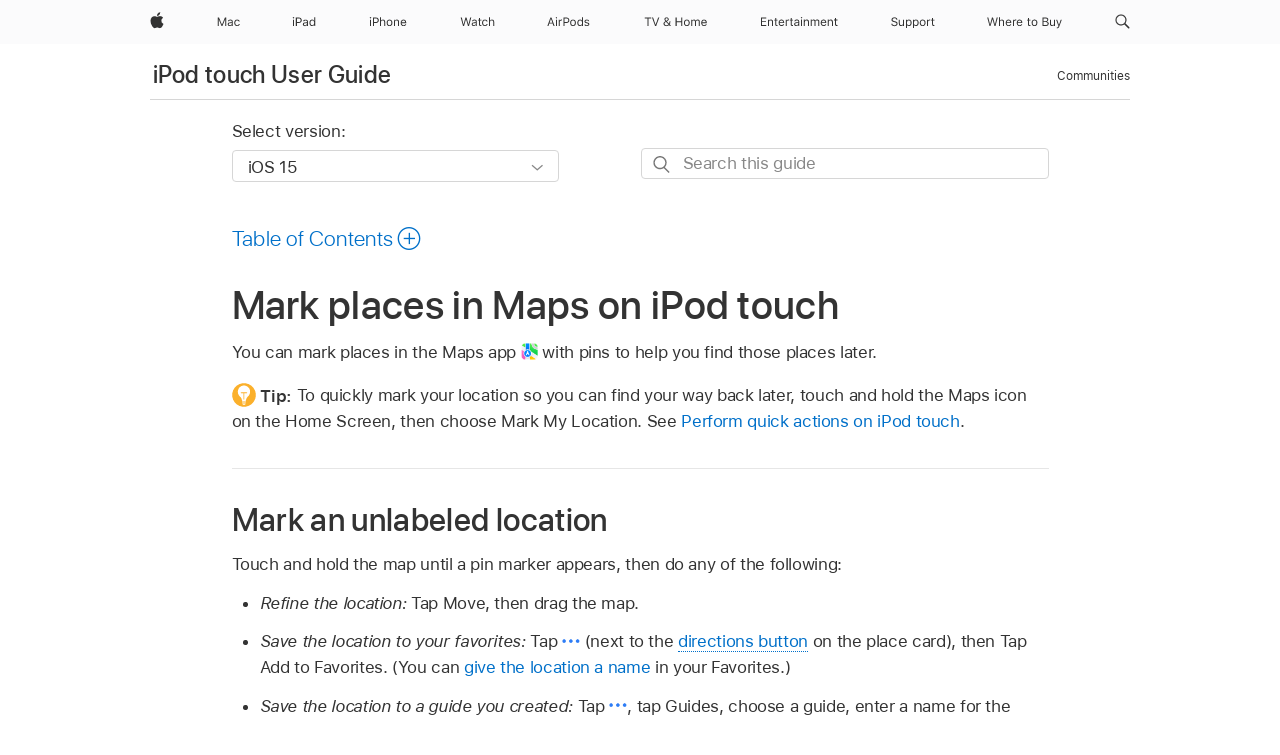

--- FILE ---
content_type: text/html;charset=utf-8
request_url: https://support.apple.com/en-vn/guide/ipod-touch/iphfa7286b57/ios
body_size: 47377
content:

    
<!DOCTYPE html>
<html lang="en" prefix="og: http://ogp.me/ns#" dir=ltr>

<head>
	<meta name="viewport" content="width=device-width, initial-scale=1" />
	<meta http-equiv="content-type" content="text/html; charset=UTF-8" />
	<title lang="en">Mark places in Maps on iPod touch - Apple Support (VN)</title>
	<link rel="dns-prefetch" href="https://www.apple.com/" />
	<link rel="preconnect" href="https://www.apple.com/" crossorigin />
	<link rel="canonical" href="https://support.apple.com/en-vn/guide/ipod-touch/iphfa7286b57/ios" />
	<link rel="apple-touch-icon" href="/favicon.ico">
    <link rel="icon" type="image/png" href="/favicon.ico">
	
	
		<meta name="description" content="Pin locations in Maps on iPod touch to help you find those locations later." />
		<meta property="og:url" content="https://support.apple.com/en-vn/guide/ipod-touch/iphfa7286b57/ios" />
		<meta property="og:title" content="Mark places in Maps on iPod touch" />
		<meta property="og:description" content="Pin locations in Maps on iPod touch to help you find those locations later." />
		<meta property="og:site_name" content="Apple Support" />
		<meta property="og:locale" content="en_VN" />
		<meta property="og:type" content="article" />
		<meta name="ac-gn-search-field[locale]" content="en_VN" />
	

	
	
	
	
		<link rel="alternate" hreflang="ar-kw" href="https://support.apple.com/ar-kw/guide/ipod-touch/iphfa7286b57/ios">
	
		<link rel="alternate" hreflang="en-il" href="https://support.apple.com/en-il/guide/ipod-touch/iphfa7286b57/ios">
	
		<link rel="alternate" hreflang="en-in" href="https://support.apple.com/en-in/guide/ipod-touch/iphfa7286b57/ios">
	
		<link rel="alternate" hreflang="en-ae" href="https://support.apple.com/en-ae/guide/ipod-touch/iphfa7286b57/ios">
	
		<link rel="alternate" hreflang="ta-in" href="https://support.apple.com/ta-in/guide/ipod-touch/iphfa7286b57/ios">
	
		<link rel="alternate" hreflang="no-no" href="https://support.apple.com/no-no/guide/ipod-touch/iphfa7286b57/ios">
	
		<link rel="alternate" hreflang="en-al" href="https://support.apple.com/en-al/guide/ipod-touch/iphfa7286b57/ios">
	
		<link rel="alternate" hreflang="en-is" href="https://support.apple.com/en-is/guide/ipod-touch/iphfa7286b57/ios">
	
		<link rel="alternate" hreflang="el-gr" href="https://support.apple.com/el-gr/guide/ipod-touch/iphfa7286b57/ios">
	
		<link rel="alternate" hreflang="en-am" href="https://support.apple.com/en-am/guide/ipod-touch/iphfa7286b57/ios">
	
		<link rel="alternate" hreflang="nl-nl" href="https://support.apple.com/nl-nl/guide/ipod-touch/iphfa7286b57/ios">
	
		<link rel="alternate" hreflang="en-az" href="https://support.apple.com/en-az/guide/ipod-touch/iphfa7286b57/ios">
	
		<link rel="alternate" hreflang="or-in" href="https://support.apple.com/or-in/guide/ipod-touch/iphfa7286b57/ios">
	
		<link rel="alternate" hreflang="hu-hu" href="https://support.apple.com/hu-hu/guide/ipod-touch/iphfa7286b57/ios">
	
		<link rel="alternate" hreflang="ml-in" href="https://support.apple.com/ml-in/guide/ipod-touch/iphfa7286b57/ios">
	
		<link rel="alternate" hreflang="en-jo" href="https://support.apple.com/en-jo/guide/ipod-touch/iphfa7286b57/ios">
	
		<link rel="alternate" hreflang="en-bh" href="https://support.apple.com/en-bh/guide/ipod-touch/iphfa7286b57/ios">
	
		<link rel="alternate" hreflang="es-cl" href="https://support.apple.com/es-cl/guide/ipod-touch/iphfa7286b57/ios">
	
		<link rel="alternate" hreflang="fr-sn" href="https://support.apple.com/fr-sn/guide/ipod-touch/iphfa7286b57/ios">
	
		<link rel="alternate" hreflang="fr-ca" href="https://support.apple.com/fr-ca/guide/ipod-touch/iphfa7286b57/ios">
	
		<link rel="alternate" hreflang="es-co" href="https://support.apple.com/es-co/guide/ipod-touch/iphfa7286b57/ios">
	
		<link rel="alternate" hreflang="pl-pl" href="https://support.apple.com/pl-pl/guide/ipod-touch/iphfa7286b57/ios">
	
		<link rel="alternate" hreflang="en-bn" href="https://support.apple.com/en-bn/guide/ipod-touch/iphfa7286b57/ios">
	
		<link rel="alternate" hreflang="pt-pt" href="https://support.apple.com/pt-pt/guide/ipod-touch/iphfa7286b57/ios">
	
		<link rel="alternate" hreflang="en-sa" href="https://support.apple.com/en-sa/guide/ipod-touch/iphfa7286b57/ios">
	
		<link rel="alternate" hreflang="fr-be" href="https://support.apple.com/fr-be/guide/ipod-touch/iphfa7286b57/ios">
	
		<link rel="alternate" hreflang="ar-eg" href="https://support.apple.com/ar-eg/guide/ipod-touch/iphfa7286b57/ios">
	
		<link rel="alternate" hreflang="en-bw" href="https://support.apple.com/en-bw/guide/ipod-touch/iphfa7286b57/ios">
	
		<link rel="alternate" hreflang="en-by" href="https://support.apple.com/en-by/guide/ipod-touch/iphfa7286b57/ios">
	
		<link rel="alternate" hreflang="en-ke" href="https://support.apple.com/en-ke/guide/ipod-touch/iphfa7286b57/ios">
	
		<link rel="alternate" hreflang="en-om" href="https://support.apple.com/en-om/guide/ipod-touch/iphfa7286b57/ios">
	
		<link rel="alternate" hreflang="en-ge" href="https://support.apple.com/en-ge/guide/ipod-touch/iphfa7286b57/ios">
	
		<link rel="alternate" hreflang="zh-mo" href="https://support.apple.com/zh-mo/guide/ipod-touch/iphfa7286b57/ios">
	
		<link rel="alternate" hreflang="de-at" href="https://support.apple.com/de-at/guide/ipod-touch/iphfa7286b57/ios">
	
		<link rel="alternate" hreflang="en-gu" href="https://support.apple.com/en-gu/guide/ipod-touch/iphfa7286b57/ios">
	
		<link rel="alternate" hreflang="en-gw" href="https://support.apple.com/en-gw/guide/ipod-touch/iphfa7286b57/ios">
	
		<link rel="alternate" hreflang="fr-gn" href="https://support.apple.com/fr-gn/guide/ipod-touch/iphfa7286b57/ios">
	
		<link rel="alternate" hreflang="fr-gq" href="https://support.apple.com/fr-gq/guide/ipod-touch/iphfa7286b57/ios">
	
		<link rel="alternate" hreflang="cs-cz" href="https://support.apple.com/cs-cz/guide/ipod-touch/iphfa7286b57/ios">
	
		<link rel="alternate" hreflang="en-ph" href="https://support.apple.com/en-ph/guide/ipod-touch/iphfa7286b57/ios">
	
		<link rel="alternate" hreflang="zh-tw" href="https://support.apple.com/zh-tw/guide/ipod-touch/iphfa7286b57/ios">
	
		<link rel="alternate" hreflang="ko-kr" href="https://support.apple.com/ko-kr/guide/ipod-touch/iphfa7286b57/ios">
	
		<link rel="alternate" hreflang="ru-ru" href="https://support.apple.com/ru-ru/guide/ipod-touch/iphfa7286b57/ios">
	
		<link rel="alternate" hreflang="ar-om" href="https://support.apple.com/ar-om/guide/ipod-touch/iphfa7286b57/ios">
	
		<link rel="alternate" hreflang="en-qa" href="https://support.apple.com/en-qa/guide/ipod-touch/iphfa7286b57/ios">
	
		<link rel="alternate" hreflang="sv-se" href="https://support.apple.com/sv-se/guide/ipod-touch/iphfa7286b57/ios">
	
		<link rel="alternate" hreflang="mr-in" href="https://support.apple.com/mr-in/guide/ipod-touch/iphfa7286b57/ios">
	
		<link rel="alternate" hreflang="da-dk" href="https://support.apple.com/da-dk/guide/ipod-touch/iphfa7286b57/ios">
	
		<link rel="alternate" hreflang="en-us" href="https://support.apple.com/guide/ipod-touch/iphfa7286b57/ios">
	
		<link rel="alternate" hreflang="en-mk" href="https://support.apple.com/en-mk/guide/ipod-touch/iphfa7286b57/ios">
	
		<link rel="alternate" hreflang="en-mn" href="https://support.apple.com/en-mn/guide/ipod-touch/iphfa7286b57/ios">
	
		<link rel="alternate" hreflang="gu-in" href="https://support.apple.com/gu-in/guide/ipod-touch/iphfa7286b57/ios">
	
		<link rel="alternate" hreflang="en-eg" href="https://support.apple.com/en-eg/guide/ipod-touch/iphfa7286b57/ios">
	
		<link rel="alternate" hreflang="en-mo" href="https://support.apple.com/en-mo/guide/ipod-touch/iphfa7286b57/ios">
	
		<link rel="alternate" hreflang="en-uz" href="https://support.apple.com/en-uz/guide/ipod-touch/iphfa7286b57/ios">
	
		<link rel="alternate" hreflang="fr-ne" href="https://support.apple.com/fr-ne/guide/ipod-touch/iphfa7286b57/ios">
	
		<link rel="alternate" hreflang="en-mt" href="https://support.apple.com/en-mt/guide/ipod-touch/iphfa7286b57/ios">
	
		<link rel="alternate" hreflang="nl-be" href="https://support.apple.com/nl-be/guide/ipod-touch/iphfa7286b57/ios">
	
		<link rel="alternate" hreflang="zh-cn" href="https://support.apple.com/zh-cn/guide/ipod-touch/iphfa7286b57/ios">
	
		<link rel="alternate" hreflang="en-mz" href="https://support.apple.com/en-mz/guide/ipod-touch/iphfa7286b57/ios">
	
		<link rel="alternate" hreflang="te-in" href="https://support.apple.com/te-in/guide/ipod-touch/iphfa7286b57/ios">
	
		<link rel="alternate" hreflang="fr-ml" href="https://support.apple.com/fr-ml/guide/ipod-touch/iphfa7286b57/ios">
	
		<link rel="alternate" hreflang="fr-mu" href="https://support.apple.com/fr-mu/guide/ipod-touch/iphfa7286b57/ios">
	
		<link rel="alternate" hreflang="en-ng" href="https://support.apple.com/en-ng/guide/ipod-touch/iphfa7286b57/ios">
	
		<link rel="alternate" hreflang="el-cy" href="https://support.apple.com/el-cy/guide/ipod-touch/iphfa7286b57/ios">
	
		<link rel="alternate" hreflang="en-vn" href="https://support.apple.com/en-vn/guide/ipod-touch/iphfa7286b57/ios">
	
		<link rel="alternate" hreflang="ja-jp" href="https://support.apple.com/ja-jp/guide/ipod-touch/iphfa7286b57/ios">
	
		<link rel="alternate" hreflang="de-ch" href="https://support.apple.com/de-ch/guide/ipod-touch/iphfa7286b57/ios">
	
		<link rel="alternate" hreflang="ar-qa" href="https://support.apple.com/ar-qa/guide/ipod-touch/iphfa7286b57/ios">
	
		<link rel="alternate" hreflang="it-ch" href="https://support.apple.com/it-ch/guide/ipod-touch/iphfa7286b57/ios">
	
		<link rel="alternate" hreflang="tr-tr" href="https://support.apple.com/tr-tr/guide/ipod-touch/iphfa7286b57/ios">
	
		<link rel="alternate" hreflang="fr-fr" href="https://support.apple.com/fr-fr/guide/ipod-touch/iphfa7286b57/ios">
	
		<link rel="alternate" hreflang="vi-vn" href="https://support.apple.com/vi-vn/guide/ipod-touch/iphfa7286b57/ios">
	
		<link rel="alternate" hreflang="fi-fi" href="https://support.apple.com/fi-fi/guide/ipod-touch/iphfa7286b57/ios">
	
		<link rel="alternate" hreflang="en-kg" href="https://support.apple.com/en-kg/guide/ipod-touch/iphfa7286b57/ios">
	
		<link rel="alternate" hreflang="en-ca" href="https://support.apple.com/en-ca/guide/ipod-touch/iphfa7286b57/ios">
	
		<link rel="alternate" hreflang="fr-tn" href="https://support.apple.com/fr-tn/guide/ipod-touch/iphfa7286b57/ios">
	
		<link rel="alternate" hreflang="ar-ae" href="https://support.apple.com/ar-ae/guide/ipod-touch/iphfa7286b57/ios">
	
		<link rel="alternate" hreflang="en-kw" href="https://support.apple.com/en-kw/guide/ipod-touch/iphfa7286b57/ios">
	
		<link rel="alternate" hreflang="bn-in" href="https://support.apple.com/bn-in/guide/ipod-touch/iphfa7286b57/ios">
	
		<link rel="alternate" hreflang="en-kz" href="https://support.apple.com/en-kz/guide/ipod-touch/iphfa7286b57/ios">
	
		<link rel="alternate" hreflang="fr-cf" href="https://support.apple.com/fr-cf/guide/ipod-touch/iphfa7286b57/ios">
	
		<link rel="alternate" hreflang="fr-ci" href="https://support.apple.com/fr-ci/guide/ipod-touch/iphfa7286b57/ios">
	
		<link rel="alternate" hreflang="pa-in" href="https://support.apple.com/pa-in/guide/ipod-touch/iphfa7286b57/ios">
	
		<link rel="alternate" hreflang="fr-ch" href="https://support.apple.com/fr-ch/guide/ipod-touch/iphfa7286b57/ios">
	
		<link rel="alternate" hreflang="es-us" href="https://support.apple.com/es-us/guide/ipod-touch/iphfa7286b57/ios">
	
		<link rel="alternate" hreflang="kn-in" href="https://support.apple.com/kn-in/guide/ipod-touch/iphfa7286b57/ios">
	
		<link rel="alternate" hreflang="fr-cm" href="https://support.apple.com/fr-cm/guide/ipod-touch/iphfa7286b57/ios">
	
		<link rel="alternate" hreflang="en-lb" href="https://support.apple.com/en-lb/guide/ipod-touch/iphfa7286b57/ios">
	
		<link rel="alternate" hreflang="en-tj" href="https://support.apple.com/en-tj/guide/ipod-touch/iphfa7286b57/ios">
	
		<link rel="alternate" hreflang="en-tm" href="https://support.apple.com/en-tm/guide/ipod-touch/iphfa7286b57/ios">
	
		<link rel="alternate" hreflang="ar-sa" href="https://support.apple.com/ar-sa/guide/ipod-touch/iphfa7286b57/ios">
	
		<link rel="alternate" hreflang="de-de" href="https://support.apple.com/de-de/guide/ipod-touch/iphfa7286b57/ios">
	
		<link rel="alternate" hreflang="ca-es" href="https://support.apple.com/ca-es/guide/ipod-touch/iphfa7286b57/ios">
	
		<link rel="alternate" hreflang="en-lk" href="https://support.apple.com/en-lk/guide/ipod-touch/iphfa7286b57/ios">
	
		<link rel="alternate" hreflang="fr-ma" href="https://support.apple.com/fr-ma/guide/ipod-touch/iphfa7286b57/ios">
	
		<link rel="alternate" hreflang="zh-hk" href="https://support.apple.com/zh-hk/guide/ipod-touch/iphfa7286b57/ios">
	
		<link rel="alternate" hreflang="pt-br" href="https://support.apple.com/pt-br/guide/ipod-touch/iphfa7286b57/ios">
	
		<link rel="alternate" hreflang="de-li" href="https://support.apple.com/de-li/guide/ipod-touch/iphfa7286b57/ios">
	
		<link rel="alternate" hreflang="es-es" href="https://support.apple.com/es-es/guide/ipod-touch/iphfa7286b57/ios">
	
		<link rel="alternate" hreflang="ar-bh" href="https://support.apple.com/ar-bh/guide/ipod-touch/iphfa7286b57/ios">
	
		<link rel="alternate" hreflang="fr-mg" href="https://support.apple.com/fr-mg/guide/ipod-touch/iphfa7286b57/ios">
	
		<link rel="alternate" hreflang="ar-jo" href="https://support.apple.com/ar-jo/guide/ipod-touch/iphfa7286b57/ios">
	
		<link rel="alternate" hreflang="es-mx" href="https://support.apple.com/es-mx/guide/ipod-touch/iphfa7286b57/ios">
	
		<link rel="alternate" hreflang="it-it" href="https://support.apple.com/it-it/guide/ipod-touch/iphfa7286b57/ios">
	
		<link rel="alternate" hreflang="ur-in" href="https://support.apple.com/ur-in/guide/ipod-touch/iphfa7286b57/ios">
	
		<link rel="alternate" hreflang="id-id" href="https://support.apple.com/id-id/guide/ipod-touch/iphfa7286b57/ios">
	
		<link rel="alternate" hreflang="de-lu" href="https://support.apple.com/de-lu/guide/ipod-touch/iphfa7286b57/ios">
	
		<link rel="alternate" hreflang="en-md" href="https://support.apple.com/en-md/guide/ipod-touch/iphfa7286b57/ios">
	
		<link rel="alternate" hreflang="fr-lu" href="https://support.apple.com/fr-lu/guide/ipod-touch/iphfa7286b57/ios">
	
		<link rel="alternate" hreflang="en-me" href="https://support.apple.com/en-me/guide/ipod-touch/iphfa7286b57/ios">
	
		<link rel="alternate" hreflang="th-th" href="https://support.apple.com/th-th/guide/ipod-touch/iphfa7286b57/ios">
	

		<link rel="preload" as="style" href="/clientside/build/apd-sasskit.built.css" onload="this.onload=null;this.rel='stylesheet'">
		<noscript>
			<link rel="stylesheet" href="/clientside/build/apd-sasskit.built.css" type="text/css" />
		</noscript>

		
			<link rel="preload" as="style" href="/clientside/build/app-apd.css" onload="this.onload=null;this.rel='stylesheet'">
			<noscript>
				<link rel="stylesheet" href="/clientside/build/app-apd.css" type="text/css" />
			</noscript>
    	

	
    <link rel="preload" as="style"
        href="//www.apple.com/wss/fonts?families=SF+Pro,v1:200,300,400,500,600|SF+Pro+Icons,v1"
        onload="this.onload=null;this.rel='stylesheet'">
    <noscript>
        <link rel="stylesheet" href="//www.apple.com/wss/fonts?families=SF+Pro,v1:200,300,400,500,600|SF+Pro+Icons,v1" type="text/css" />
    </noscript>


	<script>
 
    var _applemd = {
        page: {
            
            site_section: "kb",
            
            content_type: "bk",
            info_type: "",
            topics: "",
            in_house: "",
            locale: "en-vn",
            
                content_template: "topic",
            
            friendly_content: {
                title: `iPod touch User Guide`,
                publish_date: "05162022",
                
                    topic_id:   "IPHFA7286B57",
                    article_id        :   "BK_F5F0577E472B4765607D0CDB9DCF7A12_IPHFA7286B57",
                    product_version   :   "ipod-touch, 15.0",
                    os_version        :   "iOS 15, 15.0",
                    article_version   :   "1"
                
            },
            
            
        },
        
            product: "ipod-touch"
        
    };
    const isMobilePlayer = /iPhone|iPod|Android/i.test(navigator.userAgent);
    

</script>

	
	<script>
		var data = {	
			showHelpFulfeedBack: true,
			id: "BK_F5F0577E472B4765607D0CDB9DCF7A12_IPHFA7286B57",
			locale: "en_US",
			podCookie: "vn~en",
			source : "",
			isSecureEnv: false,
			dtmPageSource: "topic",
			domain: "support.apple.com",
			isNeighborJsEnabled: true,
            dtmPageName: "acs.pageload"
		}
		window.appState = JSON.stringify(data);
	</script>
	 
		<script src="/clientside/build/nn.js" type="text/javascript" charset="utf-8"></script>
<script>
    
     var neighborInitData = {
        appDataSchemaVersion: '1.0.0',
        webVitalDataThrottlingPercentage: 100,
        reportThrottledWebVitalDataTypes: ['system:dom-content-loaded', 'system:load', 'system:unfocus', 'system:focus', 'system:unload', 'system:page-hide', 'system:visibility-change-visible', 'system:visibility-change-hidden', 'system:event', 'app:load', 'app:unload', 'app:event'],
        trackMarcomSearch: true,
        trackSurvey: true,
        
        endpoint: 'https://supportmetrics.apple.com/content/services/stats'
    }
</script>

	



</head>


	<body id="iphfa7286b57" dir="ltr" data-istaskopen="true" lang="en" class="ac-gn-current-support no-js AppleTopic apd-topic" data-designversion="2" itemscope
		itemtype="https://schema.org/TechArticle">

    
	
		





		 <meta name="globalnav-store-key" content="S2A49YFKJF2JAT22K" />
<meta name="globalnav-search-field[name]" content="q" />
<meta name="globalnav-search-field[action]" content="https://support.apple.com/kb/index" />
<meta name="globalnav-search-field[src]" content="globalnav_support" />
<meta name="globalnav-search-field[type]" content="organic" />
<meta name="globalnav-search-field[page]" content="search" />
<meta name="globalnav-search-field[locale]" content="en_VN" />
<meta name="globalnav-search-field[placeholder]" content="Search Support" />
<link
  rel="stylesheet"
  type="text/css"
  href="https://www.apple.com/api-www/global-elements/global-header/v1/assets/globalheader.css"
/>
<div id="globalheader" class="globalnav-scrim globalheader-light"><aside id="globalmessage-segment" lang="en-VN" dir="ltr" class="globalmessage-segment"><ul data-strings="{}" class="globalmessage-segment-content"></ul></aside><nav id="globalnav" lang="en-VN" dir="ltr" aria-label="Global" data-analytics-element-engagement-start="globalnav:onFlyoutOpen" data-analytics-element-engagement-end="globalnav:onFlyoutClose" data-analytics-activitymap-region-id="global nav" data-analytics-region="global nav" class="globalnav no-js   "><div class="globalnav-content"><div class="globalnav-item globalnav-menuback"><button aria-label="Main menu" class="globalnav-menuback-button"><span class="globalnav-chevron-icon"><svg height="48" viewBox="0 0 9 48" width="9" xmlns="http://www.w3.org/2000/svg"><path d="m1.5618 24.0621 6.5581-6.4238c.2368-.2319.2407-.6118.0088-.8486-.2324-.2373-.6123-.2407-.8486-.0088l-7 6.8569c-.1157.1138-.1807.2695-.1802.4316.001.1621.0674.3174.1846.4297l7 6.7241c.1162.1118.2661.1675.4155.1675.1577 0 .3149-.062.4326-.1846.2295-.2388.2222-.6187-.0171-.8481z"></path></svg></span></button></div><ul id="globalnav-list" class="globalnav-list"><li data-analytics-element-engagement="globalnav hover - apple" class="
				globalnav-item
				globalnav-item-apple
				
				
			"><a href="https://www.apple.com/vn/" data-globalnav-item-name="apple" data-analytics-title="apple home" aria-label="Apple" class="globalnav-link globalnav-link-apple"><span class="globalnav-image-regular globalnav-link-image"><svg height="44" viewBox="0 0 14 44" width="14" xmlns="http://www.w3.org/2000/svg"><path d="m13.0729 17.6825a3.61 3.61 0 0 0 -1.7248 3.0365 3.5132 3.5132 0 0 0 2.1379 3.2223 8.394 8.394 0 0 1 -1.0948 2.2618c-.6816.9812-1.3943 1.9623-2.4787 1.9623s-1.3633-.63-2.613-.63c-1.2187 0-1.6525.6507-2.644.6507s-1.6834-.9089-2.4787-2.0243a9.7842 9.7842 0 0 1 -1.6628-5.2776c0-3.0984 2.014-4.7405 3.9969-4.7405 1.0535 0 1.9314.6919 2.5924.6919.63 0 1.6112-.7333 2.8092-.7333a3.7579 3.7579 0 0 1 3.1604 1.5802zm-3.7284-2.8918a3.5615 3.5615 0 0 0 .8469-2.22 1.5353 1.5353 0 0 0 -.031-.32 3.5686 3.5686 0 0 0 -2.3445 1.2084 3.4629 3.4629 0 0 0 -.8779 2.1585 1.419 1.419 0 0 0 .031.2892 1.19 1.19 0 0 0 .2169.0207 3.0935 3.0935 0 0 0 2.1586-1.1368z"></path></svg></span><span class="globalnav-image-compact globalnav-link-image"><svg height="48" viewBox="0 0 17 48" width="17" xmlns="http://www.w3.org/2000/svg"><path d="m15.5752 19.0792a4.2055 4.2055 0 0 0 -2.01 3.5376 4.0931 4.0931 0 0 0 2.4908 3.7542 9.7779 9.7779 0 0 1 -1.2755 2.6351c-.7941 1.1431-1.6244 2.2862-2.8878 2.2862s-1.5883-.734-3.0443-.734c-1.42 0-1.9252.7581-3.08.7581s-1.9611-1.0589-2.8876-2.3584a11.3987 11.3987 0 0 1 -1.9373-6.1487c0-3.61 2.3464-5.523 4.6566-5.523 1.2274 0 2.25.8062 3.02.8062.734 0 1.8771-.8543 3.2729-.8543a4.3778 4.3778 0 0 1 3.6822 1.841zm-6.8586-2.0456a1.3865 1.3865 0 0 1 -.2527-.024 1.6557 1.6557 0 0 1 -.0361-.337 4.0341 4.0341 0 0 1 1.0228-2.5148 4.1571 4.1571 0 0 1 2.7314-1.4078 1.7815 1.7815 0 0 1 .0361.373 4.1487 4.1487 0 0 1 -.9867 2.587 3.6039 3.6039 0 0 1 -2.5148 1.3236z"></path></svg></span><span class="globalnav-link-text">Apple</span></a></li><li data-topnav-flyout-item="menu" data-topnav-flyout-label="Menu" role="none" class="globalnav-item globalnav-menu"><div data-topnav-flyout="menu" class="globalnav-flyout"><div class="globalnav-menu-list"><div data-analytics-element-engagement="globalnav hover - mac" class="
				globalnav-item
				globalnav-item-mac
				globalnav-item-menu
				
			"><ul role="none" class="globalnav-submenu-trigger-group"><li class="globalnav-submenu-trigger-item"><a href="https://www.apple.com/vn/mac/" data-globalnav-item-name="mac" data-topnav-flyout-trigger-compact="true" data-analytics-title="mac" data-analytics-element-engagement="hover - mac" aria-label="Mac" class="globalnav-link globalnav-submenu-trigger-link globalnav-link-mac"><span class="globalnav-link-text-container"><span class="globalnav-image-regular globalnav-link-image"><svg height="44" viewBox="0 0 23 44" width="23" xmlns="http://www.w3.org/2000/svg"><path d="m8.1558 25.9987v-6.457h-.0703l-2.666 6.457h-.8907l-2.666-6.457h-.0703v6.457h-.9844v-8.4551h1.2246l2.8945 7.0547h.0938l2.8945-7.0547h1.2246v8.4551zm2.5166-1.7696c0-1.1309.832-1.7812 2.3027-1.8691l1.8223-.1113v-.5742c0-.7793-.4863-1.207-1.4297-1.207-.7559 0-1.2832.2871-1.4238.7852h-1.0195c.1348-1.0137 1.1309-1.6816 2.4785-1.6816 1.541 0 2.4023.791 2.4023 2.1035v4.3242h-.9609v-.9318h-.0938c-.4102.6738-1.1016 1.043-1.9453 1.043-1.2246 0-2.1328-.7266-2.1328-1.8809zm4.125-.5859v-.5801l-1.6992.1113c-.9609.0645-1.3828.3984-1.3828 1.0312 0 .6445.5449 1.0195 1.2773 1.0195 1.0371.0001 1.8047-.6796 1.8047-1.5819zm6.958-2.0273c-.1641-.627-.7207-1.1367-1.6289-1.1367-1.1367 0-1.8516.9082-1.8516 2.3379 0 1.459.7266 2.3848 1.8516 2.3848.8496 0 1.4414-.3926 1.6289-1.1074h1.0195c-.1816 1.1602-1.125 2.0156-2.6426 2.0156-1.7695 0-2.9004-1.2832-2.9004-3.293 0-1.9688 1.125-3.2461 2.8945-3.2461 1.5352 0 2.4727.9199 2.6484 2.0449z"></path></svg></span><span class="globalnav-link-text">Mac</span></span></a></li></ul></div><div data-analytics-element-engagement="globalnav hover - ipad" class="
				globalnav-item
				globalnav-item-ipad
				globalnav-item-menu
				
			"><ul role="none" class="globalnav-submenu-trigger-group"><li class="globalnav-submenu-trigger-item"><a href="https://www.apple.com/vn/ipad/" data-globalnav-item-name="ipad" data-topnav-flyout-trigger-compact="true" data-analytics-title="ipad" data-analytics-element-engagement="hover - ipad" aria-label="iPad" class="globalnav-link globalnav-submenu-trigger-link globalnav-link-ipad"><span class="globalnav-link-text-container"><span class="globalnav-image-regular globalnav-link-image"><svg height="44" viewBox="0 0 24 44" width="24" xmlns="http://www.w3.org/2000/svg"><path d="m14.9575 23.7002c0 .902-.768 1.582-1.805 1.582-.732 0-1.277-.375-1.277-1.02 0-.632.422-.966 1.383-1.031l1.699-.111zm-1.395-4.072c-1.347 0-2.343.668-2.478 1.681h1.019c.141-.498.668-.785 1.424-.785.944 0 1.43.428 1.43 1.207v.574l-1.822.112c-1.471.088-2.303.738-2.303 1.869 0 1.154.908 1.881 2.133 1.881.844 0 1.535-.369 1.945-1.043h.094v.931h.961v-4.324c0-1.312-.862-2.103-2.403-2.103zm6.769 5.575c-1.155 0-1.846-.885-1.846-2.361 0-1.471.697-2.362 1.846-2.362 1.142 0 1.857.914 1.857 2.362 0 1.459-.709 2.361-1.857 2.361zm1.834-8.027v3.503h-.088c-.358-.691-1.102-1.107-1.981-1.107-1.605 0-2.654 1.289-2.654 3.27 0 1.986 1.037 3.269 2.654 3.269.873 0 1.623-.416 2.022-1.119h.093v1.008h.961v-8.824zm-15.394 4.869h-1.863v-3.563h1.863c1.225 0 1.899.639 1.899 1.799 0 1.119-.697 1.764-1.899 1.764zm.276-4.5h-3.194v8.455h1.055v-3.018h2.127c1.588 0 2.719-1.119 2.719-2.701 0-1.611-1.108-2.736-2.707-2.736zm-6.064 8.454h1.008v-6.316h-1.008zm-.199-8.237c0-.387.316-.704.703-.704s.703.317.703.704c0 .386-.316.703-.703.703s-.703-.317-.703-.703z"></path></svg></span><span class="globalnav-link-text">iPad</span></span></a></li></ul></div><div data-analytics-element-engagement="globalnav hover - iphone" class="
				globalnav-item
				globalnav-item-iphone
				globalnav-item-menu
				
			"><ul role="none" class="globalnav-submenu-trigger-group"><li class="globalnav-submenu-trigger-item"><a href="https://www.apple.com/vn/iphone/" data-globalnav-item-name="iphone" data-topnav-flyout-trigger-compact="true" data-analytics-title="iphone" data-analytics-element-engagement="hover - iphone" aria-label="iPhone" class="globalnav-link globalnav-submenu-trigger-link globalnav-link-iphone"><span class="globalnav-link-text-container"><span class="globalnav-image-regular globalnav-link-image"><svg height="44" viewBox="0 0 38 44" width="38" xmlns="http://www.w3.org/2000/svg"><path d="m32.7129 22.3203h3.48c-.023-1.119-.691-1.857-1.693-1.857-1.008 0-1.711.738-1.787 1.857zm4.459 2.045c-.293 1.078-1.277 1.746-2.66 1.746-1.752 0-2.848-1.266-2.848-3.264 0-1.986 1.113-3.275 2.848-3.275 1.705 0 2.742 1.213 2.742 3.176v.386h-4.541v.047c.053 1.248.75 2.039 1.822 2.039.815 0 1.366-.298 1.629-.855zm-12.282-4.682h.961v.996h.094c.316-.697.932-1.107 1.898-1.107 1.418 0 2.209.838 2.209 2.338v4.09h-1.007v-3.844c0-1.137-.481-1.676-1.489-1.676s-1.658.674-1.658 1.781v3.739h-1.008zm-2.499 3.158c0-1.5-.674-2.361-1.869-2.361-1.196 0-1.87.861-1.87 2.361 0 1.495.674 2.362 1.87 2.362 1.195 0 1.869-.867 1.869-2.362zm-4.782 0c0-2.033 1.114-3.269 2.913-3.269 1.798 0 2.912 1.236 2.912 3.269 0 2.028-1.114 3.27-2.912 3.27-1.799 0-2.913-1.242-2.913-3.27zm-6.636-5.666h1.008v3.504h.093c.317-.697.979-1.107 1.946-1.107 1.336 0 2.179.855 2.179 2.338v4.09h-1.007v-3.844c0-1.119-.504-1.676-1.459-1.676-1.131 0-1.752.715-1.752 1.781v3.739h-1.008zm-6.015 4.87h1.863c1.202 0 1.899-.645 1.899-1.764 0-1.16-.674-1.799-1.899-1.799h-1.863zm2.139-4.5c1.599 0 2.707 1.125 2.707 2.736 0 1.582-1.131 2.701-2.719 2.701h-2.127v3.018h-1.055v-8.455zm-6.114 8.454h1.008v-6.316h-1.008zm-.2-8.238c0-.386.317-.703.703-.703.387 0 .704.317.704.703 0 .387-.317.704-.704.704-.386 0-.703-.317-.703-.704z"></path></svg></span><span class="globalnav-link-text">iPhone</span></span></a></li></ul></div><div data-analytics-element-engagement="globalnav hover - watch" class="
				globalnav-item
				globalnav-item-watch
				globalnav-item-menu
				
			"><ul role="none" class="globalnav-submenu-trigger-group"><li class="globalnav-submenu-trigger-item"><a href="https://www.apple.com/vn/watch/" data-globalnav-item-name="watch" data-topnav-flyout-trigger-compact="true" data-analytics-title="watch" data-analytics-element-engagement="hover - watch" aria-label="Watch" class="globalnav-link globalnav-submenu-trigger-link globalnav-link-watch"><span class="globalnav-link-text-container"><span class="globalnav-image-regular globalnav-link-image"><svg height="44" viewBox="0 0 35 44" width="35" xmlns="http://www.w3.org/2000/svg"><path d="m28.9819 17.1758h1.008v3.504h.094c.316-.697.978-1.108 1.945-1.108 1.336 0 2.18.856 2.18 2.338v4.09h-1.008v-3.844c0-1.119-.504-1.675-1.459-1.675-1.131 0-1.752.715-1.752 1.781v3.738h-1.008zm-2.42 4.441c-.164-.627-.721-1.136-1.629-1.136-1.137 0-1.852.908-1.852 2.338 0 1.459.727 2.384 1.852 2.384.849 0 1.441-.392 1.629-1.107h1.019c-.182 1.16-1.125 2.016-2.642 2.016-1.77 0-2.901-1.284-2.901-3.293 0-1.969 1.125-3.247 2.895-3.247 1.535 0 2.472.92 2.648 2.045zm-6.533-3.568v1.635h1.407v.844h-1.407v3.574c0 .744.282 1.06.938 1.06.182 0 .281-.006.469-.023v.85c-.2.035-.393.058-.592.058-1.301 0-1.822-.48-1.822-1.687v-3.832h-1.02v-.844h1.02v-1.635zm-4.2 5.596v-.58l-1.699.111c-.961.064-1.383.398-1.383 1.031 0 .645.545 1.02 1.277 1.02 1.038 0 1.805-.68 1.805-1.582zm-4.125.586c0-1.131.832-1.782 2.303-1.869l1.822-.112v-.574c0-.779-.486-1.207-1.43-1.207-.755 0-1.283.287-1.423.785h-1.02c.135-1.014 1.131-1.682 2.479-1.682 1.541 0 2.402.792 2.402 2.104v4.324h-.961v-.931h-.094c-.41.673-1.101 1.043-1.945 1.043-1.225 0-2.133-.727-2.133-1.881zm-7.684 1.769h-.996l-2.303-8.455h1.101l1.682 6.873h.07l1.893-6.873h1.066l1.893 6.873h.07l1.682-6.873h1.101l-2.302 8.455h-.996l-1.946-6.674h-.07z"></path></svg></span><span class="globalnav-link-text">Watch</span></span></a></li></ul></div><div data-analytics-element-engagement="globalnav hover - airpods" class="
				globalnav-item
				globalnav-item-airpods
				globalnav-item-menu
				
			"><ul role="none" class="globalnav-submenu-trigger-group"><li class="globalnav-submenu-trigger-item"><a href="https://www.apple.com/vn/airpods/" data-globalnav-item-name="airpods" data-topnav-flyout-trigger-compact="true" data-analytics-title="airpods" data-analytics-element-engagement="hover - airpods" aria-label="AirPods" class="globalnav-link globalnav-submenu-trigger-link globalnav-link-airpods"><span class="globalnav-link-text-container"><span class="globalnav-image-regular globalnav-link-image"><svg height="44" viewBox="0 0 43 44" width="43" xmlns="http://www.w3.org/2000/svg"><path d="m11.7153 19.6836h.961v.937h.094c.187-.615.914-1.048 1.752-1.048.164 0 .375.011.504.029v1.008c-.082-.024-.446-.059-.645-.059-.961 0-1.658.645-1.658 1.535v3.914h-1.008zm28.135-.111c1.324 0 2.244.656 2.379 1.693h-.996c-.135-.504-.627-.838-1.389-.838-.75 0-1.336.381-1.336.943 0 .434.352.704 1.096.885l.973.235c1.189.287 1.763.802 1.763 1.711 0 1.13-1.095 1.91-2.531 1.91-1.406 0-2.373-.674-2.484-1.723h1.037c.17.533.674.873 1.482.873.85 0 1.459-.404 1.459-.984 0-.434-.328-.727-1.002-.891l-1.084-.264c-1.183-.287-1.722-.796-1.722-1.71 0-1.049 1.013-1.84 2.355-1.84zm-6.665 5.631c-1.155 0-1.846-.885-1.846-2.362 0-1.471.697-2.361 1.846-2.361 1.142 0 1.857.914 1.857 2.361 0 1.459-.709 2.362-1.857 2.362zm1.834-8.028v3.504h-.088c-.358-.691-1.102-1.107-1.981-1.107-1.605 0-2.654 1.289-2.654 3.269 0 1.987 1.037 3.27 2.654 3.27.873 0 1.623-.416 2.022-1.119h.094v1.007h.961v-8.824zm-9.001 8.028c-1.195 0-1.869-.868-1.869-2.362 0-1.5.674-2.361 1.869-2.361 1.196 0 1.869.861 1.869 2.361 0 1.494-.673 2.362-1.869 2.362zm0-5.631c-1.799 0-2.912 1.236-2.912 3.269 0 2.028 1.113 3.27 2.912 3.27s2.912-1.242 2.912-3.27c0-2.033-1.113-3.269-2.912-3.269zm-17.071 6.427h1.008v-6.316h-1.008zm-.199-8.238c0-.387.317-.703.703-.703.387 0 .703.316.703.703s-.316.703-.703.703c-.386 0-.703-.316-.703-.703zm-6.137 4.922 1.324-3.773h.093l1.325 3.773zm1.892-5.139h-1.043l-3.117 8.455h1.107l.85-2.42h3.363l.85 2.42h1.107zm14.868 4.5h-1.864v-3.562h1.864c1.224 0 1.898.639 1.898 1.799 0 1.119-.697 1.763-1.898 1.763zm.275-4.5h-3.193v8.455h1.054v-3.017h2.127c1.588 0 2.719-1.119 2.719-2.701 0-1.612-1.107-2.737-2.707-2.737z"></path></svg></span><span class="globalnav-link-text">AirPods</span></span></a></li></ul></div><div data-analytics-element-engagement="globalnav hover - tv-home" class="
				globalnav-item
				globalnav-item-tv-home
				globalnav-item-menu
				
			"><ul role="none" class="globalnav-submenu-trigger-group"><li class="globalnav-submenu-trigger-item"><a href="https://www.apple.com/vn/tv-home/" data-globalnav-item-name="tv-home" data-topnav-flyout-trigger-compact="true" data-analytics-title="tv &amp; home" data-analytics-element-engagement="hover - tv &amp; home" aria-label="TV and Home" class="globalnav-link globalnav-submenu-trigger-link globalnav-link-tv-home"><span class="globalnav-link-text-container"><span class="globalnav-image-regular globalnav-link-image"><svg height="44" viewBox="0 0 65 44" width="65" xmlns="http://www.w3.org/2000/svg"><path d="m4.3755 26v-7.5059h-2.7246v-.9492h6.5039v.9492h-2.7246v7.5059zm7.7314 0-3.1172-8.4551h1.1074l2.4844 7.0898h.0938l2.4844-7.0898h1.1074l-3.1172 8.4551zm13.981-.8438c-.7207.6328-1.7109 1.002-2.7363 1.002-1.6816 0-2.8594-.9961-2.8594-2.4141 0-1.002.5449-1.7637 1.6758-2.3613.0762-.0352.2344-.1172.3281-.1641-.7793-.8203-1.0605-1.3652-1.0605-1.9805 0-1.084.9199-1.8926 2.1562-1.8926 1.248 0 2.1562.7969 2.1562 1.9043 0 .8672-.5215 1.5-1.8281 2.1855l2.1152 2.2734c.2637-.5273.3984-1.2188.3984-2.2734v-.1465h.9844v.1523c0 1.3125-.2344 2.2676-.6973 2.9824l1.4708 1.5764h-1.3242zm-4.541-1.4824c0 .9492.7676 1.5938 1.8984 1.5938.7676 0 1.5586-.3047 2.0215-.791l-2.3906-2.6133c-.0645.0234-.2168.0996-.2988.1406-.8145.4219-1.2305 1.0078-1.2305 1.6699zm3.2109-4.3886c0-.6562-.4746-1.1016-1.1602-1.1016-.6738 0-1.1543.457-1.1543 1.1133 0 .4688.2402.8789.9082 1.541 1.0313-.5274 1.4063-.9492 1.4063-1.5527zm13.5176 6.7148v-3.8496h-4.6406v3.8496h-1.0547v-8.4551h1.0547v3.6562h4.6406v-3.6562h1.0547v8.4551zm2.6455-3.1582c0-2.0332 1.1133-3.2695 2.9121-3.2695s2.9121 1.2363 2.9121 3.2695c0 2.0273-1.1133 3.2695-2.9121 3.2695s-2.9121-1.2422-2.9121-3.2695zm4.7812 0c0-1.5-.6738-2.3613-1.8691-2.3613s-1.8691.8613-1.8691 2.3613c0 1.4941.6738 2.3613 1.8691 2.3613s1.8691-.8672 1.8691-2.3613zm2.5054-3.1582h.9609v.9961h.0938c.2871-.7031.9199-1.1074 1.7637-1.1074.8555 0 1.4531.4512 1.7461 1.1074h.0938c.3398-.668 1.0605-1.1074 1.9336-1.1074 1.2891 0 2.0098.7383 2.0098 2.0625v4.3652h-1.0078v-4.1309c0-.9316-.4395-1.3887-1.3301-1.3887-.8789 0-1.4648.6562-1.4648 1.459v4.0606h-1.0078v-4.2891c0-.75-.5215-1.2305-1.3184-1.2305-.8262 0-1.4648.7148-1.4648 1.6055v3.9141h-1.0078v-6.3164zm15.5127 4.6816c-.293 1.0781-1.2773 1.7461-2.6602 1.7461-1.752 0-2.8477-1.2656-2.8477-3.2637 0-1.9863 1.1133-3.2754 2.8477-3.2754 1.7051 0 2.7422 1.2129 2.7422 3.1758v.3867h-4.541v.0469c.0527 1.248.75 2.0391 1.8223 2.0391.8145 0 1.3652-.2988 1.6289-.8555zm-4.459-2.0449h3.4805c-.0234-1.1191-.6914-1.8574-1.6934-1.8574-1.0078 0-1.7109.7383-1.7871 1.8574z"></path></svg></span><span class="globalnav-link-text">TV &amp; Home</span></span></a></li></ul></div><div data-analytics-element-engagement="globalnav hover - entertainment" class="
				globalnav-item
				globalnav-item-entertainment
				globalnav-item-menu
				
			"><ul role="none" class="globalnav-submenu-trigger-group"><li class="globalnav-submenu-trigger-item"><a href="https://www.apple.com/vn/entertainment/" data-globalnav-item-name="entertainment" data-topnav-flyout-trigger-compact="true" data-analytics-title="entertainment" data-analytics-element-engagement="hover - entertainment" aria-label="Entertainment" class="globalnav-link globalnav-submenu-trigger-link globalnav-link-entertainment"><span class="globalnav-link-text-container"><span class="globalnav-image-regular globalnav-link-image"><svg xmlns="http://www.w3.org/2000/svg" viewBox="0 0 77 44" width="77" height="44"><path d="m0 17.4863h5.2383v.9492h-4.1836v2.7129h3.9668v.9375h-3.9668v2.9062h4.1836v.9492h-5.2383zm6.8994 2.1387h1.0195v.9492h.0938c.3164-.668.9082-1.0605 1.8398-1.0605 1.418 0 2.209.8379 2.209 2.3379v4.0898h-1.0195v-3.8438c0-1.1367-.4688-1.6816-1.4766-1.6816s-1.6465.6797-1.6465 1.7871v3.7383h-1.0195zm7.2803 4.6758v-3.832h-.9961v-.8438h.9961v-1.6348h1.0547v1.6348h1.3828v.8438h-1.3828v3.5742c0 .7441.2578 1.043.9141 1.043.1816 0 .2812-.0059.4688-.0234v.8672c-.1992.0352-.3926.0586-.5918.0586-1.3009-.0001-1.8458-.4806-1.8458-1.6876zm3.4365-1.4942v-.0059c0-1.9512 1.1133-3.2871 2.8301-3.2871s2.7598 1.2773 2.7598 3.1641v.3984h-4.5469c.0293 1.3066.75 2.0684 1.875 2.0684.8555 0 1.3828-.4043 1.5527-.7852l.0234-.0527h1.0195l-.0117.0469c-.2168.8555-1.1191 1.6992-2.6074 1.6992-1.8046 0-2.8945-1.2656-2.8945-3.2461zm1.0606-.5449h3.4922c-.1055-1.248-.7969-1.8398-1.7285-1.8398-.9376 0-1.6524.6386-1.7637 1.8398zm5.9912-2.6367h1.0195v.9375h.0938c.2402-.6621.832-1.0488 1.6875-1.0488.1934 0 .4102.0234.5098.041v.9902c-.2109-.0352-.4043-.0586-.627-.0586-.9727 0-1.6641.6152-1.6641 1.541v3.9141h-1.0195zm4.9658 4.6758v-3.832h-.9961v-.8438h.9961v-1.6348h1.0547v1.6348h1.3828v.8438h-1.3828v3.5742c0 .7441.2578 1.043.9141 1.043.1816 0 .2812-.0059.4688-.0234v.8672c-.1992.0352-.3926.0586-.5918.0586-1.3009-.0001-1.8458-.4806-1.8458-1.6876zm3.4658-.1231v-.0117c0-1.125.832-1.7754 2.3027-1.8633l1.8105-.1113v-.5742c0-.7793-.4746-1.2012-1.418-1.2012-.7559 0-1.2539.2812-1.418.7734l-.0059.0176h-1.0195l.0059-.0352c.1641-.9902 1.125-1.6582 2.4727-1.6582 1.541 0 2.4023.791 2.4023 2.1035v4.3242h-1.0195v-.9316h-.0938c-.3984.6738-1.0605 1.043-1.9102 1.043-1.201 0-2.1092-.7265-2.1092-1.875zm2.3203.9903c1.0371 0 1.793-.6797 1.793-1.582v-.5742l-1.6875.1055c-.9609.0586-1.3828.3984-1.3828 1.0254v.0117c0 .6386.5449 1.0136 1.2773 1.0136zm4.3926-7.4649c0-.3867.3164-.7031.7031-.7031s.7031.3164.7031.7031-.3164.7031-.7031.7031-.7031-.3164-.7031-.7031zm.1875 1.9219h1.0195v6.3164h-1.0195zm2.8213 0h1.0195v.9492h.0938c.3164-.668.9082-1.0605 1.8398-1.0605 1.418 0 2.209.8379 2.209 2.3379v4.0898h-1.0195v-3.8438c0-1.1367-.4688-1.6816-1.4766-1.6816s-1.6465.6797-1.6465 1.7871v3.7383h-1.0195zm6.8818 0h1.0195v.9609h.0938c.2812-.6797.8789-1.0723 1.7051-1.0723.8555 0 1.4531.4512 1.7461 1.1074h.0938c.3398-.668 1.0605-1.1074 1.9336-1.1074 1.2891 0 2.0098.7383 2.0098 2.0625v4.3652h-1.0195v-4.1309c0-.9316-.4277-1.3945-1.3184-1.3945-.8789 0-1.459.6621-1.459 1.4648v4.0605h-1.0195v-4.2891c0-.75-.5156-1.2363-1.3125-1.2363-.8262 0-1.4531.7207-1.4531 1.6113v3.9141h-1.0195v-6.3162zm10.0049 3.1816v-.0059c0-1.9512 1.1133-3.2871 2.8301-3.2871s2.7598 1.2773 2.7598 3.1641v.3984h-4.5469c.0293 1.3066.75 2.0684 1.875 2.0684.8555 0 1.3828-.4043 1.5527-.7852l.0234-.0527h1.0195l-.0116.0469c-.2168.8555-1.1191 1.6992-2.6074 1.6992-1.8047 0-2.8946-1.2656-2.8946-3.2461zm1.0606-.5449h3.4922c-.1055-1.248-.7969-1.8398-1.7285-1.8398-.9376 0-1.6524.6386-1.7637 1.8398zm5.9912-2.6367h1.0195v.9492h.0938c.3164-.668.9082-1.0605 1.8398-1.0605 1.418 0 2.209.8379 2.209 2.3379v4.0898h-1.0195v-3.8438c0-1.1367-.4688-1.6816-1.4766-1.6816s-1.6465.6797-1.6465 1.7871v3.7383h-1.0195zm7.2802 4.6758v-3.832h-.9961v-.8438h.9961v-1.6348h1.0547v1.6348h1.3828v.8438h-1.3828v3.5742c0 .7441.2578 1.043.9141 1.043.1816 0 .2812-.0059.4688-.0234v.8672c-.1992.0352-.3926.0586-.5918.0586-1.3008-.0001-1.8458-.4806-1.8458-1.6876z"></path></svg></span><span class="globalnav-link-text">Entertainment</span></span></a></li></ul></div><div data-analytics-element-engagement="globalnav hover - support" class="
				globalnav-item
				globalnav-item-support
				globalnav-item-menu
				
			"><ul role="none" class="globalnav-submenu-trigger-group"><li class="globalnav-submenu-trigger-item"><a href="https://support.apple.com/en-vn/?cid=gn-ols-home-hp-tab" data-globalnav-item-name="support" data-topnav-flyout-trigger-compact="true" data-analytics-title="support" data-analytics-element-engagement="hover - support" data-analytics-exit-link="true" aria-label="Support" class="globalnav-link globalnav-submenu-trigger-link globalnav-link-support"><span class="globalnav-link-text-container"><span class="globalnav-image-regular globalnav-link-image"><svg height="44" viewBox="0 0 44 44" width="44" xmlns="http://www.w3.org/2000/svg"><path d="m42.1206 18.0337v1.635h1.406v.844h-1.406v3.574c0 .744.281 1.06.937 1.06.182 0 .282-.006.469-.023v.849c-.199.036-.392.059-.592.059-1.3 0-1.822-.48-1.822-1.687v-3.832h-1.019v-.844h1.019v-1.635zm-6.131 1.635h.961v.937h.093c.188-.615.914-1.049 1.752-1.049.164 0 .375.012.504.03v1.008c-.082-.024-.445-.059-.644-.059-.961 0-1.659.644-1.659 1.535v3.914h-1.007zm-2.463 3.158c0-1.5-.674-2.361-1.869-2.361s-1.869.861-1.869 2.361c0 1.494.674 2.361 1.869 2.361s1.869-.867 1.869-2.361zm-4.781 0c0-2.033 1.113-3.27 2.912-3.27s2.912 1.237 2.912 3.27c0 2.027-1.113 3.27-2.912 3.27s-2.912-1.243-2.912-3.27zm-2.108 0c0-1.477-.692-2.361-1.846-2.361-1.143 0-1.863.908-1.863 2.361 0 1.447.72 2.361 1.857 2.361 1.16 0 1.852-.884 1.852-2.361zm1.043 0c0 1.975-1.049 3.27-2.655 3.27-.902 0-1.629-.393-1.974-1.061h-.094v3.059h-1.008v-8.426h.961v1.054h.094c.404-.726 1.16-1.166 2.021-1.166 1.612 0 2.655 1.284 2.655 3.27zm-8.048 0c0-1.477-.691-2.361-1.845-2.361-1.143 0-1.864.908-1.864 2.361 0 1.447.721 2.361 1.858 2.361 1.16 0 1.851-.884 1.851-2.361zm1.043 0c0 1.975-1.049 3.27-2.654 3.27-.902 0-1.629-.393-1.975-1.061h-.093v3.059h-1.008v-8.426h.961v1.054h.093c.405-.726 1.161-1.166 2.022-1.166 1.611 0 2.654 1.284 2.654 3.27zm-7.645 3.158h-.961v-.99h-.094c-.316.703-.99 1.102-1.957 1.102-1.418 0-2.156-.844-2.156-2.338v-4.09h1.008v3.844c0 1.136.422 1.664 1.43 1.664 1.113 0 1.722-.663 1.722-1.77v-3.738h1.008zm-11.69-2.209c.129.885.972 1.447 2.174 1.447 1.136 0 1.974-.615 1.974-1.453 0-.72-.527-1.177-1.693-1.47l-1.084-.282c-1.529-.386-2.192-1.078-2.192-2.279 0-1.435 1.202-2.408 2.989-2.408 1.634 0 2.853.973 2.941 2.338h-1.06c-.147-.867-.862-1.383-1.916-1.383-1.125 0-1.87.562-1.87 1.418 0 .662.463 1.043 1.629 1.342l.885.234c1.752.44 2.455 1.119 2.455 2.361 0 1.553-1.224 2.543-3.158 2.543-1.793 0-3.029-.949-3.141-2.408z"></path></svg></span><span class="globalnav-link-text">Support</span></span></a></li></ul></div><div data-analytics-element-engagement="globalnav hover - where-to-buy" class="
				globalnav-item
				globalnav-item-where-to-buy
				globalnav-item-menu
				
			"><ul role="none" class="globalnav-submenu-trigger-group"><li class="globalnav-submenu-trigger-item"><a href="https://www.apple.com/vn/buy/" data-globalnav-item-name="where-to-buy" data-topnav-flyout-trigger-compact="true" data-analytics-title="where to buy" data-analytics-element-engagement="hover - where to buy" aria-label="Where to Buy" class="globalnav-link globalnav-submenu-trigger-link globalnav-link-where-to-buy"><span class="globalnav-link-text-container"><span class="globalnav-image-regular globalnav-link-image"><svg height="44" viewBox="0 0 75 44" width="75" xmlns="http://www.w3.org/2000/svg"><path d="m69.7295 28.2349v-.861c.123.023.281.029.422.029.58 0 .896-.275 1.16-1.037l.117-.375-2.338-6.322h1.09l1.735 5.197h.093l1.729-5.197h1.072l-2.467 6.703c-.539 1.465-1.043 1.898-2.162 1.898-.135 0-.31-.012-.451-.035zm-1.646-2.25h-.96v-.99h-.094c-.317.703-.99 1.101-1.957 1.101-1.418 0-2.156-.843-2.156-2.338v-4.089h1.007v3.843c0 1.137.422 1.664 1.43 1.664 1.113 0 1.723-.662 1.723-1.769v-3.738h1.007zm-9.378-.932c1.272 0 1.94-.515 1.94-1.494 0-.978-.692-1.476-2.04-1.476h-1.986v2.97zm-2.086-3.879h1.688c1.277 0 1.927-.457 1.927-1.353 0-.861-.609-1.359-1.658-1.359h-1.957zm-1.055 4.811v-8.455h3.235c1.553 0 2.502.814 2.502 2.109 0 .879-.645 1.676-1.459 1.823v.093c1.154.147 1.887.938 1.887 2.057 0 1.488-1.067 2.373-2.866 2.373zm-6.195-3.158c0-1.5-.674-2.362-1.869-2.362-1.196 0-1.87.862-1.87 2.362 0 1.494.674 2.361 1.87 2.361 1.195 0 1.869-.867 1.869-2.361zm-4.782 0c0-2.033 1.114-3.27 2.913-3.27 1.798 0 2.912 1.237 2.912 3.27 0 2.027-1.114 3.269-2.912 3.269-1.799 0-2.913-1.242-2.913-3.269zm-2.615-4.793v1.635h1.406v.843h-1.406v3.575c0 .744.281 1.06.937 1.06.182 0 .281-.006.469-.023v.849c-.199.035-.393.059-.592.059-1.301 0-1.822-.481-1.822-1.688v-3.832h-1.02v-.843h1.02v-1.635zm-11.219 4.271h3.481c-.024-1.119-.692-1.857-1.693-1.857-1.008 0-1.711.738-1.788 1.857zm4.459 2.045c-.293 1.078-1.277 1.746-2.66 1.746-1.752 0-2.847-1.265-2.847-3.263 0-1.987 1.113-3.276 2.847-3.276 1.705 0 2.742 1.213 2.742 3.176v.387h-4.541v.047c.053 1.248.75 2.039 1.823 2.039.814 0 1.365-.299 1.629-.856zm-9.337-4.681h.961v.937h.094c.188-.615.914-1.049 1.752-1.049.164 0 .375.012.504.03v1.007c-.082-.023-.445-.058-.645-.058-.96 0-1.658.644-1.658 1.535v3.914h-1.008zm-6.122 2.636h3.481c-.024-1.119-.692-1.857-1.693-1.857-1.008 0-1.711.738-1.788 1.857zm4.459 2.045c-.293 1.078-1.277 1.746-2.66 1.746-1.752 0-2.847-1.265-2.847-3.263 0-1.987 1.113-3.276 2.847-3.276 1.705 0 2.742 1.213 2.742 3.176v.387h-4.541v.047c.053 1.248.75 2.039 1.823 2.039.814 0 1.365-.299 1.629-.856zm-12.332-7.189h1.008v3.504h.093c.317-.698.979-1.108 1.946-1.108 1.336 0 2.179.856 2.179 2.338v4.09h-1.007v-3.844c0-1.119-.504-1.676-1.459-1.676-1.131 0-1.752.715-1.752 1.782v3.738h-1.008zm-8.361 8.824h-.996l-2.303-8.455h1.102l1.681 6.873h.071l1.892-6.873h1.067l1.892 6.873h.071l1.681-6.873h1.102l-2.303 8.455h-.996l-1.945-6.674h-.071z"></path></svg></span><span class="globalnav-link-text">Where to Buy</span></span></a></li></ul></div></div></div></li><li data-topnav-flyout-label="Search apple.com" data-analytics-title="open - search field" class="globalnav-item globalnav-search"><a role="button" id="globalnav-menubutton-link-search" href="https://support.apple.com/kb/index?page=search&locale=en_VN" data-topnav-flyout-trigger-regular="true" data-topnav-flyout-trigger-compact="true" aria-label="Search apple.com" data-analytics-title="open - search field" class="globalnav-link globalnav-link-search"><span class="globalnav-image-regular"><svg xmlns="http://www.w3.org/2000/svg" width="15px" height="44px" viewBox="0 0 15 44">
<path d="M14.298,27.202l-3.87-3.87c0.701-0.929,1.122-2.081,1.122-3.332c0-3.06-2.489-5.55-5.55-5.55c-3.06,0-5.55,2.49-5.55,5.55 c0,3.061,2.49,5.55,5.55,5.55c1.251,0,2.403-0.421,3.332-1.122l3.87,3.87c0.151,0.151,0.35,0.228,0.548,0.228 s0.396-0.076,0.548-0.228C14.601,27.995,14.601,27.505,14.298,27.202z M1.55,20c0-2.454,1.997-4.45,4.45-4.45 c2.454,0,4.45,1.997,4.45,4.45S8.454,24.45,6,24.45C3.546,24.45,1.55,22.454,1.55,20z"></path>
</svg>
</span><span class="globalnav-image-compact"><svg height="48" viewBox="0 0 17 48" width="17" xmlns="http://www.w3.org/2000/svg"><path d="m16.2294 29.9556-4.1755-4.0821a6.4711 6.4711 0 1 0 -1.2839 1.2625l4.2005 4.1066a.9.9 0 1 0 1.2588-1.287zm-14.5294-8.0017a5.2455 5.2455 0 1 1 5.2455 5.2527 5.2549 5.2549 0 0 1 -5.2455-5.2527z"></path></svg></span></a><div id="globalnav-submenu-search" aria-labelledby="globalnav-menubutton-link-search" class="globalnav-flyout globalnav-submenu"><div class="globalnav-flyout-scroll-container"><div class="globalnav-flyout-content globalnav-submenu-content"><form action="https://support.apple.com/kb/index" method="get" class="globalnav-searchfield"><div class="globalnav-searchfield-wrapper"><input placeholder="Search apple.com" aria-label="Search apple.com" autocorrect="off" autocapitalize="off" autocomplete="off" spellcheck="false" class="globalnav-searchfield-input" name="q"><input id="globalnav-searchfield-src" type="hidden" name="src" value><input type="hidden" name="type" value><input type="hidden" name="page" value><input type="hidden" name="locale" value><button aria-label="Clear search" tabindex="-1" type="button" class="globalnav-searchfield-reset"><span class="globalnav-image-regular"><svg height="14" viewBox="0 0 14 14" width="14" xmlns="http://www.w3.org/2000/svg"><path d="m7 .0339a6.9661 6.9661 0 1 0 6.9661 6.9661 6.9661 6.9661 0 0 0 -6.9661-6.9661zm2.798 8.9867a.55.55 0 0 1 -.778.7774l-2.02-2.02-2.02 2.02a.55.55 0 0 1 -.7784-.7774l2.0206-2.0206-2.0204-2.02a.55.55 0 0 1 .7782-.7778l2.02 2.02 2.02-2.02a.55.55 0 0 1 .778.7778l-2.0203 2.02z"></path></svg></span><span class="globalnav-image-compact"><svg height="16" viewBox="0 0 16 16" width="16" xmlns="http://www.w3.org/2000/svg"><path d="m0 8a8.0474 8.0474 0 0 1 7.9922-8 8.0609 8.0609 0 0 1 8.0078 8 8.0541 8.0541 0 0 1 -8 8 8.0541 8.0541 0 0 1 -8-8zm5.6549 3.2863 2.3373-2.353 2.3451 2.353a.6935.6935 0 0 0 .4627.1961.6662.6662 0 0 0 .6667-.6667.6777.6777 0 0 0 -.1961-.4706l-2.3451-2.3373 2.3529-2.3607a.5943.5943 0 0 0 .1961-.4549.66.66 0 0 0 -.6667-.6589.6142.6142 0 0 0 -.447.1961l-2.3686 2.3606-2.353-2.3527a.6152.6152 0 0 0 -.447-.1883.6529.6529 0 0 0 -.6667.651.6264.6264 0 0 0 .1961.4549l2.3451 2.3529-2.3451 2.353a.61.61 0 0 0 -.1961.4549.6661.6661 0 0 0 .6667.6667.6589.6589 0 0 0 .4627-.1961z" ></path></svg></span></button><button aria-label="Submit search" tabindex="-1" aria-hidden="true" type="submit" class="globalnav-searchfield-submit"><span class="globalnav-image-regular"><svg height="32" viewBox="0 0 30 32" width="30" xmlns="http://www.w3.org/2000/svg"><path d="m23.3291 23.3066-4.35-4.35c-.0105-.0105-.0247-.0136-.0355-.0235a6.8714 6.8714 0 1 0 -1.5736 1.4969c.0214.0256.03.0575.0542.0815l4.35 4.35a1.1 1.1 0 1 0 1.5557-1.5547zm-15.4507-8.582a5.6031 5.6031 0 1 1 5.603 5.61 5.613 5.613 0 0 1 -5.603-5.61z"></path></svg></span><span class="globalnav-image-compact"><svg width="38" height="40" viewBox="0 0 38 40" xmlns="http://www.w3.org/2000/svg"><path d="m28.6724 27.8633-5.07-5.07c-.0095-.0095-.0224-.0122-.032-.0213a7.9967 7.9967 0 1 0 -1.8711 1.7625c.0254.03.0357.0681.0642.0967l5.07 5.07a1.3 1.3 0 0 0 1.8389-1.8379zm-18.0035-10.0033a6.5447 6.5447 0 1 1 6.545 6.5449 6.5518 6.5518 0 0 1 -6.545-6.5449z"></path></svg></span></button></div><div role="status" aria-live="polite" data-topnav-searchresults-label="total results" class="globalnav-searchresults-count"></div></form><div class="globalnav-searchresults"></div></div></div></div></li></ul><div class="globalnav-menutrigger"><button id="globalnav-menutrigger-button" aria-controls="globalnav-list" aria-label="Menu" data-topnav-menu-label-open="Menu" data-topnav-menu-label-close="Close" data-topnav-flyout-trigger-compact="menu" class="globalnav-menutrigger-button"><svg width="18" height="18" viewBox="0 0 18 18"><polyline id="globalnav-menutrigger-bread-bottom" fill="none" stroke="currentColor" stroke-width="1.2" stroke-linecap="round" stroke-linejoin="round" points="2 12, 16 12" class="globalnav-menutrigger-bread globalnav-menutrigger-bread-bottom"><animate id="globalnav-anim-menutrigger-bread-bottom-open" attributeName="points" keyTimes="0;0.5;1" dur="0.24s" begin="indefinite" fill="freeze" calcMode="spline" keySplines="0.42, 0, 1, 1;0, 0, 0.58, 1" values=" 2 12, 16 12; 2 9, 16 9; 3.5 15, 15 3.5"></animate><animate id="globalnav-anim-menutrigger-bread-bottom-close" attributeName="points" keyTimes="0;0.5;1" dur="0.24s" begin="indefinite" fill="freeze" calcMode="spline" keySplines="0.42, 0, 1, 1;0, 0, 0.58, 1" values=" 3.5 15, 15 3.5; 2 9, 16 9; 2 12, 16 12"></animate></polyline><polyline id="globalnav-menutrigger-bread-top" fill="none" stroke="currentColor" stroke-width="1.2" stroke-linecap="round" stroke-linejoin="round" points="2 5, 16 5" class="globalnav-menutrigger-bread globalnav-menutrigger-bread-top"><animate id="globalnav-anim-menutrigger-bread-top-open" attributeName="points" keyTimes="0;0.5;1" dur="0.24s" begin="indefinite" fill="freeze" calcMode="spline" keySplines="0.42, 0, 1, 1;0, 0, 0.58, 1" values=" 2 5, 16 5; 2 9, 16 9; 3.5 3.5, 15 15"></animate><animate id="globalnav-anim-menutrigger-bread-top-close" attributeName="points" keyTimes="0;0.5;1" dur="0.24s" begin="indefinite" fill="freeze" calcMode="spline" keySplines="0.42, 0, 1, 1;0, 0, 0.58, 1" values=" 3.5 3.5, 15 15; 2 9, 16 9; 2 5, 16 5"></animate></polyline></svg></button></div></div></nav><div id="globalnav-curtain" class="globalnav-curtain"></div><div id="globalnav-placeholder" class="globalnav-placeholder"></div></div><script id="__ACGH_DATA__" type="application/json">{"props":{"globalNavData":{"locale":"en_VN","ariaLabel":"Global","analyticsAttributes":[{"name":"data-analytics-activitymap-region-id","value":"global nav"},{"name":"data-analytics-region","value":"global nav"}],"links":[{"id":"fe350686799226e90b2ba06f93abc6b5a6b522e53be588e1f50a8d970a501bcb","name":"apple","text":"Apple","url":"/vn/","ariaLabel":"Apple","submenuAriaLabel":"Apple menu","images":[{"name":"regular","assetInline":"<svg height=\"44\" viewBox=\"0 0 14 44\" width=\"14\" xmlns=\"http://www.w3.org/2000/svg\"><path d=\"m13.0729 17.6825a3.61 3.61 0 0 0 -1.7248 3.0365 3.5132 3.5132 0 0 0 2.1379 3.2223 8.394 8.394 0 0 1 -1.0948 2.2618c-.6816.9812-1.3943 1.9623-2.4787 1.9623s-1.3633-.63-2.613-.63c-1.2187 0-1.6525.6507-2.644.6507s-1.6834-.9089-2.4787-2.0243a9.7842 9.7842 0 0 1 -1.6628-5.2776c0-3.0984 2.014-4.7405 3.9969-4.7405 1.0535 0 1.9314.6919 2.5924.6919.63 0 1.6112-.7333 2.8092-.7333a3.7579 3.7579 0 0 1 3.1604 1.5802zm-3.7284-2.8918a3.5615 3.5615 0 0 0 .8469-2.22 1.5353 1.5353 0 0 0 -.031-.32 3.5686 3.5686 0 0 0 -2.3445 1.2084 3.4629 3.4629 0 0 0 -.8779 2.1585 1.419 1.419 0 0 0 .031.2892 1.19 1.19 0 0 0 .2169.0207 3.0935 3.0935 0 0 0 2.1586-1.1368z\"></path></svg>"},{"name":"compact","assetInline":"<svg height=\"48\" viewBox=\"0 0 17 48\" width=\"17\" xmlns=\"http://www.w3.org/2000/svg\"><path d=\"m15.5752 19.0792a4.2055 4.2055 0 0 0 -2.01 3.5376 4.0931 4.0931 0 0 0 2.4908 3.7542 9.7779 9.7779 0 0 1 -1.2755 2.6351c-.7941 1.1431-1.6244 2.2862-2.8878 2.2862s-1.5883-.734-3.0443-.734c-1.42 0-1.9252.7581-3.08.7581s-1.9611-1.0589-2.8876-2.3584a11.3987 11.3987 0 0 1 -1.9373-6.1487c0-3.61 2.3464-5.523 4.6566-5.523 1.2274 0 2.25.8062 3.02.8062.734 0 1.8771-.8543 3.2729-.8543a4.3778 4.3778 0 0 1 3.6822 1.841zm-6.8586-2.0456a1.3865 1.3865 0 0 1 -.2527-.024 1.6557 1.6557 0 0 1 -.0361-.337 4.0341 4.0341 0 0 1 1.0228-2.5148 4.1571 4.1571 0 0 1 2.7314-1.4078 1.7815 1.7815 0 0 1 .0361.373 4.1487 4.1487 0 0 1 -.9867 2.587 3.6039 3.6039 0 0 1 -2.5148 1.3236z\"></path></svg>"}],"analyticsAttributes":[{"name":"data-analytics-title","value":"apple home"}]},{"id":"d9acd356df3a1a367dd2aedc5562f98323fcad08065ca3787919cdc8cb195220","name":"mac","text":"Mac","url":"/vn/mac/","ariaLabel":"Mac","submenuAriaLabel":"Mac menu","images":[{"name":"regular","assetInline":"<svg height=\"44\" viewBox=\"0 0 23 44\" width=\"23\" xmlns=\"http://www.w3.org/2000/svg\"><path d=\"m8.1558 25.9987v-6.457h-.0703l-2.666 6.457h-.8907l-2.666-6.457h-.0703v6.457h-.9844v-8.4551h1.2246l2.8945 7.0547h.0938l2.8945-7.0547h1.2246v8.4551zm2.5166-1.7696c0-1.1309.832-1.7812 2.3027-1.8691l1.8223-.1113v-.5742c0-.7793-.4863-1.207-1.4297-1.207-.7559 0-1.2832.2871-1.4238.7852h-1.0195c.1348-1.0137 1.1309-1.6816 2.4785-1.6816 1.541 0 2.4023.791 2.4023 2.1035v4.3242h-.9609v-.9318h-.0938c-.4102.6738-1.1016 1.043-1.9453 1.043-1.2246 0-2.1328-.7266-2.1328-1.8809zm4.125-.5859v-.5801l-1.6992.1113c-.9609.0645-1.3828.3984-1.3828 1.0312 0 .6445.5449 1.0195 1.2773 1.0195 1.0371.0001 1.8047-.6796 1.8047-1.5819zm6.958-2.0273c-.1641-.627-.7207-1.1367-1.6289-1.1367-1.1367 0-1.8516.9082-1.8516 2.3379 0 1.459.7266 2.3848 1.8516 2.3848.8496 0 1.4414-.3926 1.6289-1.1074h1.0195c-.1816 1.1602-1.125 2.0156-2.6426 2.0156-1.7695 0-2.9004-1.2832-2.9004-3.293 0-1.9688 1.125-3.2461 2.8945-3.2461 1.5352 0 2.4727.9199 2.6484 2.0449z\"></path></svg>"}],"analyticsAttributes":[{"name":"data-analytics-title","value":"mac"},{"name":"data-analytics-element-engagement","value":"hover - mac"}]},{"id":"78d186f1f4516caf919b02f157448576c317b1fc9784b03288c70b53e182dd76","name":"ipad","text":"iPad","url":"/vn/ipad/","ariaLabel":"iPad","submenuAriaLabel":"iPad menu","images":[{"name":"regular","assetInline":"<svg height=\"44\" viewBox=\"0 0 24 44\" width=\"24\" xmlns=\"http://www.w3.org/2000/svg\"><path d=\"m14.9575 23.7002c0 .902-.768 1.582-1.805 1.582-.732 0-1.277-.375-1.277-1.02 0-.632.422-.966 1.383-1.031l1.699-.111zm-1.395-4.072c-1.347 0-2.343.668-2.478 1.681h1.019c.141-.498.668-.785 1.424-.785.944 0 1.43.428 1.43 1.207v.574l-1.822.112c-1.471.088-2.303.738-2.303 1.869 0 1.154.908 1.881 2.133 1.881.844 0 1.535-.369 1.945-1.043h.094v.931h.961v-4.324c0-1.312-.862-2.103-2.403-2.103zm6.769 5.575c-1.155 0-1.846-.885-1.846-2.361 0-1.471.697-2.362 1.846-2.362 1.142 0 1.857.914 1.857 2.362 0 1.459-.709 2.361-1.857 2.361zm1.834-8.027v3.503h-.088c-.358-.691-1.102-1.107-1.981-1.107-1.605 0-2.654 1.289-2.654 3.27 0 1.986 1.037 3.269 2.654 3.269.873 0 1.623-.416 2.022-1.119h.093v1.008h.961v-8.824zm-15.394 4.869h-1.863v-3.563h1.863c1.225 0 1.899.639 1.899 1.799 0 1.119-.697 1.764-1.899 1.764zm.276-4.5h-3.194v8.455h1.055v-3.018h2.127c1.588 0 2.719-1.119 2.719-2.701 0-1.611-1.108-2.736-2.707-2.736zm-6.064 8.454h1.008v-6.316h-1.008zm-.199-8.237c0-.387.316-.704.703-.704s.703.317.703.704c0 .386-.316.703-.703.703s-.703-.317-.703-.703z\"></path></svg>"}],"analyticsAttributes":[{"name":"data-analytics-title","value":"ipad"},{"name":"data-analytics-element-engagement","value":"hover - ipad"}]},{"id":"f4f429a38f964a7b1e6edadf55aabc8d10772b695af5395479a174ac77dc9e43","name":"iphone","text":"iPhone","url":"/vn/iphone/","ariaLabel":"iPhone","submenuAriaLabel":"iPhone menu","images":[{"name":"regular","assetInline":"<svg height=\"44\" viewBox=\"0 0 38 44\" width=\"38\" xmlns=\"http://www.w3.org/2000/svg\"><path d=\"m32.7129 22.3203h3.48c-.023-1.119-.691-1.857-1.693-1.857-1.008 0-1.711.738-1.787 1.857zm4.459 2.045c-.293 1.078-1.277 1.746-2.66 1.746-1.752 0-2.848-1.266-2.848-3.264 0-1.986 1.113-3.275 2.848-3.275 1.705 0 2.742 1.213 2.742 3.176v.386h-4.541v.047c.053 1.248.75 2.039 1.822 2.039.815 0 1.366-.298 1.629-.855zm-12.282-4.682h.961v.996h.094c.316-.697.932-1.107 1.898-1.107 1.418 0 2.209.838 2.209 2.338v4.09h-1.007v-3.844c0-1.137-.481-1.676-1.489-1.676s-1.658.674-1.658 1.781v3.739h-1.008zm-2.499 3.158c0-1.5-.674-2.361-1.869-2.361-1.196 0-1.87.861-1.87 2.361 0 1.495.674 2.362 1.87 2.362 1.195 0 1.869-.867 1.869-2.362zm-4.782 0c0-2.033 1.114-3.269 2.913-3.269 1.798 0 2.912 1.236 2.912 3.269 0 2.028-1.114 3.27-2.912 3.27-1.799 0-2.913-1.242-2.913-3.27zm-6.636-5.666h1.008v3.504h.093c.317-.697.979-1.107 1.946-1.107 1.336 0 2.179.855 2.179 2.338v4.09h-1.007v-3.844c0-1.119-.504-1.676-1.459-1.676-1.131 0-1.752.715-1.752 1.781v3.739h-1.008zm-6.015 4.87h1.863c1.202 0 1.899-.645 1.899-1.764 0-1.16-.674-1.799-1.899-1.799h-1.863zm2.139-4.5c1.599 0 2.707 1.125 2.707 2.736 0 1.582-1.131 2.701-2.719 2.701h-2.127v3.018h-1.055v-8.455zm-6.114 8.454h1.008v-6.316h-1.008zm-.2-8.238c0-.386.317-.703.703-.703.387 0 .704.317.704.703 0 .387-.317.704-.704.704-.386 0-.703-.317-.703-.704z\"></path></svg>"}],"analyticsAttributes":[{"name":"data-analytics-title","value":"iphone"},{"name":"data-analytics-element-engagement","value":"hover - iphone"}]},{"id":"c92a98a46ec2a46cbb3313fc642997f05c68595a1c4210f14af9d65c78cb4757","name":"watch","text":"Watch","url":"/vn/watch/","ariaLabel":"Watch","submenuAriaLabel":"Watch menu","images":[{"name":"regular","assetInline":"<svg height=\"44\" viewBox=\"0 0 35 44\" width=\"35\" xmlns=\"http://www.w3.org/2000/svg\"><path d=\"m28.9819 17.1758h1.008v3.504h.094c.316-.697.978-1.108 1.945-1.108 1.336 0 2.18.856 2.18 2.338v4.09h-1.008v-3.844c0-1.119-.504-1.675-1.459-1.675-1.131 0-1.752.715-1.752 1.781v3.738h-1.008zm-2.42 4.441c-.164-.627-.721-1.136-1.629-1.136-1.137 0-1.852.908-1.852 2.338 0 1.459.727 2.384 1.852 2.384.849 0 1.441-.392 1.629-1.107h1.019c-.182 1.16-1.125 2.016-2.642 2.016-1.77 0-2.901-1.284-2.901-3.293 0-1.969 1.125-3.247 2.895-3.247 1.535 0 2.472.92 2.648 2.045zm-6.533-3.568v1.635h1.407v.844h-1.407v3.574c0 .744.282 1.06.938 1.06.182 0 .281-.006.469-.023v.85c-.2.035-.393.058-.592.058-1.301 0-1.822-.48-1.822-1.687v-3.832h-1.02v-.844h1.02v-1.635zm-4.2 5.596v-.58l-1.699.111c-.961.064-1.383.398-1.383 1.031 0 .645.545 1.02 1.277 1.02 1.038 0 1.805-.68 1.805-1.582zm-4.125.586c0-1.131.832-1.782 2.303-1.869l1.822-.112v-.574c0-.779-.486-1.207-1.43-1.207-.755 0-1.283.287-1.423.785h-1.02c.135-1.014 1.131-1.682 2.479-1.682 1.541 0 2.402.792 2.402 2.104v4.324h-.961v-.931h-.094c-.41.673-1.101 1.043-1.945 1.043-1.225 0-2.133-.727-2.133-1.881zm-7.684 1.769h-.996l-2.303-8.455h1.101l1.682 6.873h.07l1.893-6.873h1.066l1.893 6.873h.07l1.682-6.873h1.101l-2.302 8.455h-.996l-1.946-6.674h-.07z\"></path></svg>"}],"analyticsAttributes":[{"name":"data-analytics-title","value":"watch"},{"name":"data-analytics-element-engagement","value":"hover - watch"}]},{"id":"fdd4806747211cb5e39f9fc75388d648c807f9a816c72f5056c0fc683cbbb50f","name":"airpods","text":"AirPods","url":"/vn/airpods/","ariaLabel":"AirPods","submenuAriaLabel":"AirPods menu","images":[{"name":"regular","assetInline":"<svg height=\"44\" viewBox=\"0 0 43 44\" width=\"43\" xmlns=\"http://www.w3.org/2000/svg\"><path d=\"m11.7153 19.6836h.961v.937h.094c.187-.615.914-1.048 1.752-1.048.164 0 .375.011.504.029v1.008c-.082-.024-.446-.059-.645-.059-.961 0-1.658.645-1.658 1.535v3.914h-1.008zm28.135-.111c1.324 0 2.244.656 2.379 1.693h-.996c-.135-.504-.627-.838-1.389-.838-.75 0-1.336.381-1.336.943 0 .434.352.704 1.096.885l.973.235c1.189.287 1.763.802 1.763 1.711 0 1.13-1.095 1.91-2.531 1.91-1.406 0-2.373-.674-2.484-1.723h1.037c.17.533.674.873 1.482.873.85 0 1.459-.404 1.459-.984 0-.434-.328-.727-1.002-.891l-1.084-.264c-1.183-.287-1.722-.796-1.722-1.71 0-1.049 1.013-1.84 2.355-1.84zm-6.665 5.631c-1.155 0-1.846-.885-1.846-2.362 0-1.471.697-2.361 1.846-2.361 1.142 0 1.857.914 1.857 2.361 0 1.459-.709 2.362-1.857 2.362zm1.834-8.028v3.504h-.088c-.358-.691-1.102-1.107-1.981-1.107-1.605 0-2.654 1.289-2.654 3.269 0 1.987 1.037 3.27 2.654 3.27.873 0 1.623-.416 2.022-1.119h.094v1.007h.961v-8.824zm-9.001 8.028c-1.195 0-1.869-.868-1.869-2.362 0-1.5.674-2.361 1.869-2.361 1.196 0 1.869.861 1.869 2.361 0 1.494-.673 2.362-1.869 2.362zm0-5.631c-1.799 0-2.912 1.236-2.912 3.269 0 2.028 1.113 3.27 2.912 3.27s2.912-1.242 2.912-3.27c0-2.033-1.113-3.269-2.912-3.269zm-17.071 6.427h1.008v-6.316h-1.008zm-.199-8.238c0-.387.317-.703.703-.703.387 0 .703.316.703.703s-.316.703-.703.703c-.386 0-.703-.316-.703-.703zm-6.137 4.922 1.324-3.773h.093l1.325 3.773zm1.892-5.139h-1.043l-3.117 8.455h1.107l.85-2.42h3.363l.85 2.42h1.107zm14.868 4.5h-1.864v-3.562h1.864c1.224 0 1.898.639 1.898 1.799 0 1.119-.697 1.763-1.898 1.763zm.275-4.5h-3.193v8.455h1.054v-3.017h2.127c1.588 0 2.719-1.119 2.719-2.701 0-1.612-1.107-2.737-2.707-2.737z\"></path></svg>"}],"analyticsAttributes":[{"name":"data-analytics-title","value":"airpods"},{"name":"data-analytics-element-engagement","value":"hover - airpods"}]},{"id":"31784dfabf37ea1656479945f95a84dcb41e1365fbe762a29d99f6e918b5b54a","name":"tv-home","text":"TV & Home","url":"/vn/tv-home/","ariaLabel":"TV and Home","submenuAriaLabel":"TV and Home menu","images":[{"name":"regular","assetInline":"<svg height=\"44\" viewBox=\"0 0 65 44\" width=\"65\" xmlns=\"http://www.w3.org/2000/svg\"><path d=\"m4.3755 26v-7.5059h-2.7246v-.9492h6.5039v.9492h-2.7246v7.5059zm7.7314 0-3.1172-8.4551h1.1074l2.4844 7.0898h.0938l2.4844-7.0898h1.1074l-3.1172 8.4551zm13.981-.8438c-.7207.6328-1.7109 1.002-2.7363 1.002-1.6816 0-2.8594-.9961-2.8594-2.4141 0-1.002.5449-1.7637 1.6758-2.3613.0762-.0352.2344-.1172.3281-.1641-.7793-.8203-1.0605-1.3652-1.0605-1.9805 0-1.084.9199-1.8926 2.1562-1.8926 1.248 0 2.1562.7969 2.1562 1.9043 0 .8672-.5215 1.5-1.8281 2.1855l2.1152 2.2734c.2637-.5273.3984-1.2188.3984-2.2734v-.1465h.9844v.1523c0 1.3125-.2344 2.2676-.6973 2.9824l1.4708 1.5764h-1.3242zm-4.541-1.4824c0 .9492.7676 1.5938 1.8984 1.5938.7676 0 1.5586-.3047 2.0215-.791l-2.3906-2.6133c-.0645.0234-.2168.0996-.2988.1406-.8145.4219-1.2305 1.0078-1.2305 1.6699zm3.2109-4.3886c0-.6562-.4746-1.1016-1.1602-1.1016-.6738 0-1.1543.457-1.1543 1.1133 0 .4688.2402.8789.9082 1.541 1.0313-.5274 1.4063-.9492 1.4063-1.5527zm13.5176 6.7148v-3.8496h-4.6406v3.8496h-1.0547v-8.4551h1.0547v3.6562h4.6406v-3.6562h1.0547v8.4551zm2.6455-3.1582c0-2.0332 1.1133-3.2695 2.9121-3.2695s2.9121 1.2363 2.9121 3.2695c0 2.0273-1.1133 3.2695-2.9121 3.2695s-2.9121-1.2422-2.9121-3.2695zm4.7812 0c0-1.5-.6738-2.3613-1.8691-2.3613s-1.8691.8613-1.8691 2.3613c0 1.4941.6738 2.3613 1.8691 2.3613s1.8691-.8672 1.8691-2.3613zm2.5054-3.1582h.9609v.9961h.0938c.2871-.7031.9199-1.1074 1.7637-1.1074.8555 0 1.4531.4512 1.7461 1.1074h.0938c.3398-.668 1.0605-1.1074 1.9336-1.1074 1.2891 0 2.0098.7383 2.0098 2.0625v4.3652h-1.0078v-4.1309c0-.9316-.4395-1.3887-1.3301-1.3887-.8789 0-1.4648.6562-1.4648 1.459v4.0606h-1.0078v-4.2891c0-.75-.5215-1.2305-1.3184-1.2305-.8262 0-1.4648.7148-1.4648 1.6055v3.9141h-1.0078v-6.3164zm15.5127 4.6816c-.293 1.0781-1.2773 1.7461-2.6602 1.7461-1.752 0-2.8477-1.2656-2.8477-3.2637 0-1.9863 1.1133-3.2754 2.8477-3.2754 1.7051 0 2.7422 1.2129 2.7422 3.1758v.3867h-4.541v.0469c.0527 1.248.75 2.0391 1.8223 2.0391.8145 0 1.3652-.2988 1.6289-.8555zm-4.459-2.0449h3.4805c-.0234-1.1191-.6914-1.8574-1.6934-1.8574-1.0078 0-1.7109.7383-1.7871 1.8574z\"></path></svg>"}],"analyticsAttributes":[{"name":"data-analytics-title","value":"tv & home"},{"name":"data-analytics-element-engagement","value":"hover - tv & home"}]},{"id":"9784446a02578b1ada8c0b576cb66c5cf840b5b4c81dcfa2c49d38400bc71886","name":"entertainment","text":"Entertainment","url":"/vn/entertainment/","ariaLabel":"Entertainment","submenuAriaLabel":"Entertainment menu","images":[{"name":"regular","assetInline":"<svg xmlns=\"http://www.w3.org/2000/svg\" viewBox=\"0 0 77 44\" width=\"77\" height=\"44\"><path d=\"m0 17.4863h5.2383v.9492h-4.1836v2.7129h3.9668v.9375h-3.9668v2.9062h4.1836v.9492h-5.2383zm6.8994 2.1387h1.0195v.9492h.0938c.3164-.668.9082-1.0605 1.8398-1.0605 1.418 0 2.209.8379 2.209 2.3379v4.0898h-1.0195v-3.8438c0-1.1367-.4688-1.6816-1.4766-1.6816s-1.6465.6797-1.6465 1.7871v3.7383h-1.0195zm7.2803 4.6758v-3.832h-.9961v-.8438h.9961v-1.6348h1.0547v1.6348h1.3828v.8438h-1.3828v3.5742c0 .7441.2578 1.043.9141 1.043.1816 0 .2812-.0059.4688-.0234v.8672c-.1992.0352-.3926.0586-.5918.0586-1.3009-.0001-1.8458-.4806-1.8458-1.6876zm3.4365-1.4942v-.0059c0-1.9512 1.1133-3.2871 2.8301-3.2871s2.7598 1.2773 2.7598 3.1641v.3984h-4.5469c.0293 1.3066.75 2.0684 1.875 2.0684.8555 0 1.3828-.4043 1.5527-.7852l.0234-.0527h1.0195l-.0117.0469c-.2168.8555-1.1191 1.6992-2.6074 1.6992-1.8046 0-2.8945-1.2656-2.8945-3.2461zm1.0606-.5449h3.4922c-.1055-1.248-.7969-1.8398-1.7285-1.8398-.9376 0-1.6524.6386-1.7637 1.8398zm5.9912-2.6367h1.0195v.9375h.0938c.2402-.6621.832-1.0488 1.6875-1.0488.1934 0 .4102.0234.5098.041v.9902c-.2109-.0352-.4043-.0586-.627-.0586-.9727 0-1.6641.6152-1.6641 1.541v3.9141h-1.0195zm4.9658 4.6758v-3.832h-.9961v-.8438h.9961v-1.6348h1.0547v1.6348h1.3828v.8438h-1.3828v3.5742c0 .7441.2578 1.043.9141 1.043.1816 0 .2812-.0059.4688-.0234v.8672c-.1992.0352-.3926.0586-.5918.0586-1.3009-.0001-1.8458-.4806-1.8458-1.6876zm3.4658-.1231v-.0117c0-1.125.832-1.7754 2.3027-1.8633l1.8105-.1113v-.5742c0-.7793-.4746-1.2012-1.418-1.2012-.7559 0-1.2539.2812-1.418.7734l-.0059.0176h-1.0195l.0059-.0352c.1641-.9902 1.125-1.6582 2.4727-1.6582 1.541 0 2.4023.791 2.4023 2.1035v4.3242h-1.0195v-.9316h-.0938c-.3984.6738-1.0605 1.043-1.9102 1.043-1.201 0-2.1092-.7265-2.1092-1.875zm2.3203.9903c1.0371 0 1.793-.6797 1.793-1.582v-.5742l-1.6875.1055c-.9609.0586-1.3828.3984-1.3828 1.0254v.0117c0 .6386.5449 1.0136 1.2773 1.0136zm4.3926-7.4649c0-.3867.3164-.7031.7031-.7031s.7031.3164.7031.7031-.3164.7031-.7031.7031-.7031-.3164-.7031-.7031zm.1875 1.9219h1.0195v6.3164h-1.0195zm2.8213 0h1.0195v.9492h.0938c.3164-.668.9082-1.0605 1.8398-1.0605 1.418 0 2.209.8379 2.209 2.3379v4.0898h-1.0195v-3.8438c0-1.1367-.4688-1.6816-1.4766-1.6816s-1.6465.6797-1.6465 1.7871v3.7383h-1.0195zm6.8818 0h1.0195v.9609h.0938c.2812-.6797.8789-1.0723 1.7051-1.0723.8555 0 1.4531.4512 1.7461 1.1074h.0938c.3398-.668 1.0605-1.1074 1.9336-1.1074 1.2891 0 2.0098.7383 2.0098 2.0625v4.3652h-1.0195v-4.1309c0-.9316-.4277-1.3945-1.3184-1.3945-.8789 0-1.459.6621-1.459 1.4648v4.0605h-1.0195v-4.2891c0-.75-.5156-1.2363-1.3125-1.2363-.8262 0-1.4531.7207-1.4531 1.6113v3.9141h-1.0195v-6.3162zm10.0049 3.1816v-.0059c0-1.9512 1.1133-3.2871 2.8301-3.2871s2.7598 1.2773 2.7598 3.1641v.3984h-4.5469c.0293 1.3066.75 2.0684 1.875 2.0684.8555 0 1.3828-.4043 1.5527-.7852l.0234-.0527h1.0195l-.0116.0469c-.2168.8555-1.1191 1.6992-2.6074 1.6992-1.8047 0-2.8946-1.2656-2.8946-3.2461zm1.0606-.5449h3.4922c-.1055-1.248-.7969-1.8398-1.7285-1.8398-.9376 0-1.6524.6386-1.7637 1.8398zm5.9912-2.6367h1.0195v.9492h.0938c.3164-.668.9082-1.0605 1.8398-1.0605 1.418 0 2.209.8379 2.209 2.3379v4.0898h-1.0195v-3.8438c0-1.1367-.4688-1.6816-1.4766-1.6816s-1.6465.6797-1.6465 1.7871v3.7383h-1.0195zm7.2802 4.6758v-3.832h-.9961v-.8438h.9961v-1.6348h1.0547v1.6348h1.3828v.8438h-1.3828v3.5742c0 .7441.2578 1.043.9141 1.043.1816 0 .2812-.0059.4688-.0234v.8672c-.1992.0352-.3926.0586-.5918.0586-1.3008-.0001-1.8458-.4806-1.8458-1.6876z\"></path></svg>"}],"analyticsAttributes":[{"name":"data-analytics-title","value":"entertainment"},{"name":"data-analytics-element-engagement","value":"hover - entertainment"}]},{"id":"da4ecec4b4a1a64dc99cd9ac2fd64189e3452acbd7f41cda559ab80d77ba64fb","name":"support","text":"Support","url":"https://support.apple.com/en-vn/?cid=gn-ols-home-hp-tab","ariaLabel":"Support","submenuAriaLabel":"Support menu","images":[{"name":"regular","assetInline":"<svg height=\"44\" viewBox=\"0 0 44 44\" width=\"44\" xmlns=\"http://www.w3.org/2000/svg\"><path d=\"m42.1206 18.0337v1.635h1.406v.844h-1.406v3.574c0 .744.281 1.06.937 1.06.182 0 .282-.006.469-.023v.849c-.199.036-.392.059-.592.059-1.3 0-1.822-.48-1.822-1.687v-3.832h-1.019v-.844h1.019v-1.635zm-6.131 1.635h.961v.937h.093c.188-.615.914-1.049 1.752-1.049.164 0 .375.012.504.03v1.008c-.082-.024-.445-.059-.644-.059-.961 0-1.659.644-1.659 1.535v3.914h-1.007zm-2.463 3.158c0-1.5-.674-2.361-1.869-2.361s-1.869.861-1.869 2.361c0 1.494.674 2.361 1.869 2.361s1.869-.867 1.869-2.361zm-4.781 0c0-2.033 1.113-3.27 2.912-3.27s2.912 1.237 2.912 3.27c0 2.027-1.113 3.27-2.912 3.27s-2.912-1.243-2.912-3.27zm-2.108 0c0-1.477-.692-2.361-1.846-2.361-1.143 0-1.863.908-1.863 2.361 0 1.447.72 2.361 1.857 2.361 1.16 0 1.852-.884 1.852-2.361zm1.043 0c0 1.975-1.049 3.27-2.655 3.27-.902 0-1.629-.393-1.974-1.061h-.094v3.059h-1.008v-8.426h.961v1.054h.094c.404-.726 1.16-1.166 2.021-1.166 1.612 0 2.655 1.284 2.655 3.27zm-8.048 0c0-1.477-.691-2.361-1.845-2.361-1.143 0-1.864.908-1.864 2.361 0 1.447.721 2.361 1.858 2.361 1.16 0 1.851-.884 1.851-2.361zm1.043 0c0 1.975-1.049 3.27-2.654 3.27-.902 0-1.629-.393-1.975-1.061h-.093v3.059h-1.008v-8.426h.961v1.054h.093c.405-.726 1.161-1.166 2.022-1.166 1.611 0 2.654 1.284 2.654 3.27zm-7.645 3.158h-.961v-.99h-.094c-.316.703-.99 1.102-1.957 1.102-1.418 0-2.156-.844-2.156-2.338v-4.09h1.008v3.844c0 1.136.422 1.664 1.43 1.664 1.113 0 1.722-.663 1.722-1.77v-3.738h1.008zm-11.69-2.209c.129.885.972 1.447 2.174 1.447 1.136 0 1.974-.615 1.974-1.453 0-.72-.527-1.177-1.693-1.47l-1.084-.282c-1.529-.386-2.192-1.078-2.192-2.279 0-1.435 1.202-2.408 2.989-2.408 1.634 0 2.853.973 2.941 2.338h-1.06c-.147-.867-.862-1.383-1.916-1.383-1.125 0-1.87.562-1.87 1.418 0 .662.463 1.043 1.629 1.342l.885.234c1.752.44 2.455 1.119 2.455 2.361 0 1.553-1.224 2.543-3.158 2.543-1.793 0-3.029-.949-3.141-2.408z\"></path></svg>"}],"analyticsAttributes":[{"name":"data-analytics-title","value":"support"},{"name":"data-analytics-element-engagement","value":"hover - support"},{"name":"data-analytics-exit-link","value":"true"}]},{"id":"bd7597e0d0d93e9c651bbfa823a2ea128aab0044a52912af6bdde396557f41e0","name":"where-to-buy","text":"Where to Buy","url":"/vn/buy/","ariaLabel":"Where to Buy","submenuAriaLabel":"Where to Buy menu","images":[{"name":"regular","assetInline":"<svg height=\"44\" viewBox=\"0 0 75 44\" width=\"75\" xmlns=\"http://www.w3.org/2000/svg\"><path d=\"m69.7295 28.2349v-.861c.123.023.281.029.422.029.58 0 .896-.275 1.16-1.037l.117-.375-2.338-6.322h1.09l1.735 5.197h.093l1.729-5.197h1.072l-2.467 6.703c-.539 1.465-1.043 1.898-2.162 1.898-.135 0-.31-.012-.451-.035zm-1.646-2.25h-.96v-.99h-.094c-.317.703-.99 1.101-1.957 1.101-1.418 0-2.156-.843-2.156-2.338v-4.089h1.007v3.843c0 1.137.422 1.664 1.43 1.664 1.113 0 1.723-.662 1.723-1.769v-3.738h1.007zm-9.378-.932c1.272 0 1.94-.515 1.94-1.494 0-.978-.692-1.476-2.04-1.476h-1.986v2.97zm-2.086-3.879h1.688c1.277 0 1.927-.457 1.927-1.353 0-.861-.609-1.359-1.658-1.359h-1.957zm-1.055 4.811v-8.455h3.235c1.553 0 2.502.814 2.502 2.109 0 .879-.645 1.676-1.459 1.823v.093c1.154.147 1.887.938 1.887 2.057 0 1.488-1.067 2.373-2.866 2.373zm-6.195-3.158c0-1.5-.674-2.362-1.869-2.362-1.196 0-1.87.862-1.87 2.362 0 1.494.674 2.361 1.87 2.361 1.195 0 1.869-.867 1.869-2.361zm-4.782 0c0-2.033 1.114-3.27 2.913-3.27 1.798 0 2.912 1.237 2.912 3.27 0 2.027-1.114 3.269-2.912 3.269-1.799 0-2.913-1.242-2.913-3.269zm-2.615-4.793v1.635h1.406v.843h-1.406v3.575c0 .744.281 1.06.937 1.06.182 0 .281-.006.469-.023v.849c-.199.035-.393.059-.592.059-1.301 0-1.822-.481-1.822-1.688v-3.832h-1.02v-.843h1.02v-1.635zm-11.219 4.271h3.481c-.024-1.119-.692-1.857-1.693-1.857-1.008 0-1.711.738-1.788 1.857zm4.459 2.045c-.293 1.078-1.277 1.746-2.66 1.746-1.752 0-2.847-1.265-2.847-3.263 0-1.987 1.113-3.276 2.847-3.276 1.705 0 2.742 1.213 2.742 3.176v.387h-4.541v.047c.053 1.248.75 2.039 1.823 2.039.814 0 1.365-.299 1.629-.856zm-9.337-4.681h.961v.937h.094c.188-.615.914-1.049 1.752-1.049.164 0 .375.012.504.03v1.007c-.082-.023-.445-.058-.645-.058-.96 0-1.658.644-1.658 1.535v3.914h-1.008zm-6.122 2.636h3.481c-.024-1.119-.692-1.857-1.693-1.857-1.008 0-1.711.738-1.788 1.857zm4.459 2.045c-.293 1.078-1.277 1.746-2.66 1.746-1.752 0-2.847-1.265-2.847-3.263 0-1.987 1.113-3.276 2.847-3.276 1.705 0 2.742 1.213 2.742 3.176v.387h-4.541v.047c.053 1.248.75 2.039 1.823 2.039.814 0 1.365-.299 1.629-.856zm-12.332-7.189h1.008v3.504h.093c.317-.698.979-1.108 1.946-1.108 1.336 0 2.179.856 2.179 2.338v4.09h-1.007v-3.844c0-1.119-.504-1.676-1.459-1.676-1.131 0-1.752.715-1.752 1.782v3.738h-1.008zm-8.361 8.824h-.996l-2.303-8.455h1.102l1.681 6.873h.071l1.892-6.873h1.067l1.892 6.873h.071l1.681-6.873h1.102l-2.303 8.455h-.996l-1.945-6.674h-.071z\"></path></svg>"}],"analyticsAttributes":[{"name":"data-analytics-title","value":"where to buy"},{"name":"data-analytics-element-engagement","value":"hover - where to buy"}]}],"search":{"analyticsAttributes":[{"name":"data-analytics-region","value":"search"}],"open":{"url":"/vn/search","images":[{"name":"regular","assetInline":"<svg xmlns=\"http://www.w3.org/2000/svg\" width=\"15px\" height=\"44px\" viewBox=\"0 0 15 44\">\n<path d=\"M14.298,27.202l-3.87-3.87c0.701-0.929,1.122-2.081,1.122-3.332c0-3.06-2.489-5.55-5.55-5.55c-3.06,0-5.55,2.49-5.55,5.55 c0,3.061,2.49,5.55,5.55,5.55c1.251,0,2.403-0.421,3.332-1.122l3.87,3.87c0.151,0.151,0.35,0.228,0.548,0.228 s0.396-0.076,0.548-0.228C14.601,27.995,14.601,27.505,14.298,27.202z M1.55,20c0-2.454,1.997-4.45,4.45-4.45 c2.454,0,4.45,1.997,4.45,4.45S8.454,24.45,6,24.45C3.546,24.45,1.55,22.454,1.55,20z\"></path>\n</svg>\n"},{"name":"compact","assetInline":"<svg height=\"48\" viewBox=\"0 0 17 48\" width=\"17\" xmlns=\"http://www.w3.org/2000/svg\"><path d=\"m16.2294 29.9556-4.1755-4.0821a6.4711 6.4711 0 1 0 -1.2839 1.2625l4.2005 4.1066a.9.9 0 1 0 1.2588-1.287zm-14.5294-8.0017a5.2455 5.2455 0 1 1 5.2455 5.2527 5.2549 5.2549 0 0 1 -5.2455-5.2527z\"></path></svg>"}],"ariaLabel":"Search apple.com","analyticsAttributes":[{"name":"data-analytics-title","value":"open - search field"}]},"close":{"ariaLabel":"Close"},"input":{"placeholderTextRegular":"Search apple.com","placeholderTextCompact":"Search","ariaLabel":"Search apple.com"},"submit":{"images":[{"name":"regular","assetInline":"<svg height=\"32\" viewBox=\"0 0 30 32\" width=\"30\" xmlns=\"http://www.w3.org/2000/svg\"><path d=\"m23.3291 23.3066-4.35-4.35c-.0105-.0105-.0247-.0136-.0355-.0235a6.8714 6.8714 0 1 0 -1.5736 1.4969c.0214.0256.03.0575.0542.0815l4.35 4.35a1.1 1.1 0 1 0 1.5557-1.5547zm-15.4507-8.582a5.6031 5.6031 0 1 1 5.603 5.61 5.613 5.613 0 0 1 -5.603-5.61z\"></path></svg>"},{"name":"compact","assetInline":"<svg width=\"38\" height=\"40\" viewBox=\"0 0 38 40\" xmlns=\"http://www.w3.org/2000/svg\"><path d=\"m28.6724 27.8633-5.07-5.07c-.0095-.0095-.0224-.0122-.032-.0213a7.9967 7.9967 0 1 0 -1.8711 1.7625c.0254.03.0357.0681.0642.0967l5.07 5.07a1.3 1.3 0 0 0 1.8389-1.8379zm-18.0035-10.0033a6.5447 6.5447 0 1 1 6.545 6.5449 6.5518 6.5518 0 0 1 -6.545-6.5449z\"></path></svg>"}],"ariaLabel":"Submit search"},"reset":{"images":[{"name":"regular","assetInline":"<svg height=\"14\" viewBox=\"0 0 14 14\" width=\"14\" xmlns=\"http://www.w3.org/2000/svg\"><path d=\"m7 .0339a6.9661 6.9661 0 1 0 6.9661 6.9661 6.9661 6.9661 0 0 0 -6.9661-6.9661zm2.798 8.9867a.55.55 0 0 1 -.778.7774l-2.02-2.02-2.02 2.02a.55.55 0 0 1 -.7784-.7774l2.0206-2.0206-2.0204-2.02a.55.55 0 0 1 .7782-.7778l2.02 2.02 2.02-2.02a.55.55 0 0 1 .778.7778l-2.0203 2.02z\"></path></svg>"},{"name":"compact","assetInline":"<svg height=\"16\" viewBox=\"0 0 16 16\" width=\"16\" xmlns=\"http://www.w3.org/2000/svg\"><path d=\"m0 8a8.0474 8.0474 0 0 1 7.9922-8 8.0609 8.0609 0 0 1 8.0078 8 8.0541 8.0541 0 0 1 -8 8 8.0541 8.0541 0 0 1 -8-8zm5.6549 3.2863 2.3373-2.353 2.3451 2.353a.6935.6935 0 0 0 .4627.1961.6662.6662 0 0 0 .6667-.6667.6777.6777 0 0 0 -.1961-.4706l-2.3451-2.3373 2.3529-2.3607a.5943.5943 0 0 0 .1961-.4549.66.66 0 0 0 -.6667-.6589.6142.6142 0 0 0 -.447.1961l-2.3686 2.3606-2.353-2.3527a.6152.6152 0 0 0 -.447-.1883.6529.6529 0 0 0 -.6667.651.6264.6264 0 0 0 .1961.4549l2.3451 2.3529-2.3451 2.353a.61.61 0 0 0 -.1961.4549.6661.6661 0 0 0 .6667.6667.6589.6589 0 0 0 .4627-.1961z\" ></path></svg>"}],"ariaLabel":"Clear search"},"results":{"ariaLabel":"total results"},"defaultLinks":{"title":"Quick Links","images":[{"name":"regular","assetInline":"<svg height=\"16\" viewBox=\"0 0 9 16\" width=\"9\" xmlns=\"http://www.w3.org/2000/svg\"><path d=\"m8.6124 8.1035-2.99 2.99a.5.5 0 0 1 -.7071-.7071l2.1366-2.1364h-6.316a.5.5 0 0 1 0-1h6.316l-2.1368-2.1367a.5.5 0 0 1 .7071-.7071l2.99 2.99a.5.5 0 0 1 .0002.7073z\"></path></svg>"},{"name":"compact","assetInline":"<svg height=\"25\" viewBox=\"0 0 13 25\" width=\"13\" xmlns=\"http://www.w3.org/2000/svg\"><path d=\"m12.3577 13.4238-4.4444 4.4444a.6.6 0 0 1 -.8486-.8477l3.37-3.37h-9.3231a.65.65 0 0 1 0-1.3008h9.3232l-3.37-3.37a.6.6 0 0 1 .8486-.8477l4.4444 4.4444a.5989.5989 0 0 1 -.0001.8474z\"></path></svg>"}],"analyticsAttributes":[{"name":"data-analytics-region","value":"defaultlinks search"}]},"defaultLinksApiUrl":"/search-services/suggestions/defaultlinks/","suggestedLinks":{"title":"Suggested Links","images":[{"name":"regular","assetInline":"<svg height=\"16\" viewBox=\"0 0 9 16\" width=\"9\" xmlns=\"http://www.w3.org/2000/svg\"><path d=\"m8.6124 8.1035-2.99 2.99a.5.5 0 0 1 -.7071-.7071l2.1366-2.1364h-6.316a.5.5 0 0 1 0-1h6.316l-2.1368-2.1367a.5.5 0 0 1 .7071-.7071l2.99 2.99a.5.5 0 0 1 .0002.7073z\"></path></svg>"},{"name":"compact","assetInline":"<svg height=\"25\" viewBox=\"0 0 13 25\" width=\"13\" xmlns=\"http://www.w3.org/2000/svg\"><path d=\"m12.3577 13.4238-4.4444 4.4444a.6.6 0 0 1 -.8486-.8477l3.37-3.37h-9.3231a.65.65 0 0 1 0-1.3008h9.3232l-3.37-3.37a.6.6 0 0 1 .8486-.8477l4.4444 4.4444a.5989.5989 0 0 1 -.0001.8474z\"></path></svg>"}],"analyticsAttributes":[{"name":"data-analytics-region","value":"suggested links"}]},"suggestedSearches":{"title":"Suggested Searches","images":[{"name":"regular","assetInline":"<svg height=\"16\" viewBox=\"0 0 9 16\" width=\"9\" xmlns=\"http://www.w3.org/2000/svg\"><path d=\"m8.6235 11.2266-2.2141-2.2142a3.43 3.43 0 0 0 .7381-2.1124 3.469 3.469 0 1 0 -1.5315 2.8737l2.23 2.23a.55.55 0 0 0 .7773-.7773zm-7.708-4.3266a2.7659 2.7659 0 1 1 2.7657 2.766 2.7694 2.7694 0 0 1 -2.7657-2.766z\"></path></svg>"},{"name":"compact","assetInline":"<svg height=\"25\" viewBox=\"0 0 13 25\" width=\"13\" xmlns=\"http://www.w3.org/2000/svg\"><path d=\"m12.3936 17.7969-3.1231-3.1231a4.83 4.83 0 0 0 1.023-2.9541 4.89 4.89 0 1 0 -2.1806 4.059v.0006l3.1484 3.1484a.8.8 0 0 0 1.1319-1.1308zm-10.9536-6.0769a3.9768 3.9768 0 1 1 3.976 3.9773 3.981 3.981 0 0 1 -3.976-3.9773z\"></path></svg>"}],"analyticsAttributes":[{"name":"data-analytics-region","value":"suggested search"}]},"suggestionsApiUrl":"/search-services/suggestions/"},"segmentbar":{"dataStrings":{}},"menu":{"open":{"ariaLabel":"Menu"},"close":{"ariaLabel":"Close"},"back":{"ariaLabel":"Main menu","images":[{"name":"compact","assetInline":"<svg height=\"48\" viewBox=\"0 0 9 48\" width=\"9\" xmlns=\"http://www.w3.org/2000/svg\"><path d=\"m1.5618 24.0621 6.5581-6.4238c.2368-.2319.2407-.6118.0088-.8486-.2324-.2373-.6123-.2407-.8486-.0088l-7 6.8569c-.1157.1138-.1807.2695-.1802.4316.001.1621.0674.3174.1846.4297l7 6.7241c.1162.1118.2661.1675.4155.1675.1577 0 .3149-.062.4326-.1846.2295-.2388.2222-.6187-.0171-.8481z\"></path></svg>"}]}},"submenu":{"open":{"images":[{"name":"regular","assetInline":"<svg height=\"10\" viewBox=\"0 0 10 10\" width=\"10\" xmlns=\"http://www.w3.org/2000/svg\"><path d=\"m4.6725 6.635-2.655-2.667a.445.445 0 0 1 -.123-.304.4331.4331 0 0 1 .427-.439h.006a.447.447 0 0 1 .316.135l2.357 2.365 2.356-2.365a.458.458 0 0 1 .316-.135.433.433 0 0 1 .433.433v.006a.4189.4189 0 0 1 -.123.3l-2.655 2.671a.4451.4451 0 0 1 -.327.14.464.464 0 0 1 -.328-.14z\"></path></svg>"},{"name":"compact","assetInline":"<svg height=\"48\" viewBox=\"0 0 9 48\" width=\"9\" xmlns=\"http://www.w3.org/2000/svg\"><path d=\"m7.4382 24.0621-6.5581-6.4238c-.2368-.2319-.2407-.6118-.0088-.8486.2324-.2373.6123-.2407.8486-.0088l7 6.8569c.1157.1138.1807.2695.1802.4316-.001.1621-.0674.3174-.1846.4297l-7 6.7242c-.1162.1118-.2661.1675-.4155.1675-.1577 0-.3149-.062-.4326-.1846-.2295-.2388-.2222-.6187.0171-.8481l6.5537-6.2959z\"></path></svg>"}]}},"hasAbsoluteUrls":true,"hasShopRedirectUrls":false,"analyticsType":"support","storeApiKey":"","wwwDomain":"www.apple.com","textDirection":"ltr","searchUrlPath":"/vn/search","storeRootPath":"/vn","storeUrlPath":"","submenuApiUrl":"https://www.apple.com/api-www/global-elements/global-header/v1/flyouts"},"config":{"version":"ac-globalheader-208-20250217-115458"}}}</script>
<script
  type="text/javascript"
  src="https://www.apple.com/api-www/global-elements/global-header/v1/assets/globalheader.umd.js"
></script> 
		<div id="arabic-localnav">
  <input type='checkbox' id='localnav-menustate' class='localnav-menustate' />
    <nav
      id='localnav-pattern'
      class='localnav'
      data-sticky
      aria-label='Local Navigation'
    >
      <div class='localnav-wrapper' role='presentation'>
        <div class='localnav-background'></div>
        <div class='localnav-content' role='presentation'>
            <span class='localnav-title'>
            <a
              href='https://support.apple.com/en-vn/guide/ipod-touch/welcome/ios'
              data-ss-analytics-link-component_name='support'
              data-ss-analytics-link-component_type='local nav'
              data-ss-analytics-link-text='iPod touch User Guide'
              data-ss-analytics-link-url='https://support.apple.com/en-vn/guide/ipod-touch/welcome/ios'
              data-ss-analytics-event='acs.link_click'
            >iPod touch User Guide</a>
          </span>
          
          <div class='localnav-menu' role='presentation'>
            <a 
              href="#localnav-menustate" role="button"
              class='localnav-menucta-anchor localnav-menucta-anchor-open'
              id='localnav-menustate-open'
            >
              <span class='localnav-menucta-anchor-label'>
              Open Menu
              </span>
            </a>
            <a 
              href='#localnav-menustate' role="button"
              class='localnav-menucta-anchor localnav-menucta-anchor-close'
              id='localnav-menustate-close'
            >
              <span class='localnav-menucta-anchor-label'>
              Close Menu
              </span>
            </a>
            <div class='localnav-menu-tray' role='presentation'>
              <ul class='localnav-menu-items'>
                <li class='localnav-menu-item'>
                  <a
                    href='https://discussions.apple.com/welcome'
                    class='localnav-menu-link'
                    data-ss-analytics-link-component_name='support'
                    data-ss-analytics-link-component_type='local nav'
                    data-ss-analytics-link-text='Communities'
                    data-ss-analytics-link-url='https://discussions.apple.com/welcome'
                    data-ss-analytics-event='acs.link_click'
                  > Communities</a>
                </li>
              </ul>
            </div>
            <div class='localnav-actions'>
              <div class='localnav-action localnav-action-menucta' aria-hidden='true'>
                <label for='localnav-menustate' class='localnav-menucta'>
                  <span class='localnav-menucta-chevron' ></span>
                </label>
              </div>
            </div>
          </div>
        </div>
      </div>
    </nav>
    <label id='localnav-curtain' class='localnav-curtain' htmlFor='localnav-menustate' ></label>
  </div>

	
	
		<div class='main' role='main' dir=ltr id="arabic">
			
				
					<section class='book topic-search'>
						
<div id='book-version' class='book-version-name'>
	<section class='nojs-version-name' id='nojs-version-name'>
		
		<div class='nojs-version-name-links'>
				<a href='https://support.apple.com/en-vn/guide/ipod-touch/iphfa7286b57/15.0/ios/15.0'> iOS 15 </a>
		</div>
		
		<div class='nojs-version-name-links'>
				<a href='https://support.apple.com/en-vn/guide/ipod-touch/iphfa7286b57/14.0/ios/14.0'> iOS 14 </a>
		</div>
		
		<div class='nojs-version-name-links'>
				<a href='https://support.apple.com/en-vn/guide/ipod-touch/iphfa7286b57/13.0/ios/13.0'> iOS 13 </a>
		</div>
		
	</section>

	<section class='book book-version'>
      <label class='form-block-label' for='version-dropdown'>
		  Select version:
      </label>

      <div class='form-element'>
        <select
          class='form-dropdown'
          id='version-dropdown'
          aria-describedby='helpText'
          data-ignore-tracking='true'>
          	
			  <option
					selected
					data-ss-analytics-link-component_name='version'
					data-ss-analytics-link-component_type='select'
					data-ss-analytics-event="acs.link_click"
					data-ss-analytics-link-text="iOS 15"
					data-direct-url='https://support.apple.com/en-vn/guide/ipod-touch/iphfa7286b57/15.0/ios/15.0'
					data-ss-analytics-link-url='https://support.apple.com/en-vn/guide/ipod-touch/iphfa7286b57/15.0/ios/15.0'
				>
					iOS 15
				</option>
		  	
			  <option
					
					data-ss-analytics-link-component_name='version'
					data-ss-analytics-link-component_type='select'
					data-ss-analytics-event="acs.link_click"
					data-ss-analytics-link-text="iOS 14"
					data-direct-url='https://support.apple.com/en-vn/guide/ipod-touch/iphfa7286b57/14.0/ios/14.0'
					data-ss-analytics-link-url='https://support.apple.com/en-vn/guide/ipod-touch/iphfa7286b57/14.0/ios/14.0'
				>
					iOS 14
				</option>
		  	
			  <option
					
					data-ss-analytics-link-component_name='version'
					data-ss-analytics-link-component_type='select'
					data-ss-analytics-event="acs.link_click"
					data-ss-analytics-link-text="iOS 13"
					data-direct-url='https://support.apple.com/en-vn/guide/ipod-touch/iphfa7286b57/13.0/ios/13.0'
					data-ss-analytics-link-url='https://support.apple.com/en-vn/guide/ipod-touch/iphfa7286b57/13.0/ios/13.0'
				>
					iOS 13
				</option>
		  	
        </select>
        <span class='form-icon icon icon-chevrondown' aria-hidden='true' ></span>
      </div>
      <div id='helpText' class='none'>Modifying this control will update this page automatically</div>
    </section>

</div>


						<div id='searchBar-container'>
							<section class="as-search">
  <div class="as-search-content">
    <div class="row">
      
      <form
        action="/kb/index"
        method="get"
        id="as-search-form"
        aria-label="iPod touch User Guide"
        class="as-search-form"
        data-suggestions-endpoint="https://www.apple.com/search-services/suggestions/"
        data-no-results-hint-text="Hit enter to search"
        data-quick-links-heading="Quick Links"
        data-suggested-results-heading="Suggested Searches"
        onsubmit="return false;"
      >
      
        <input type="hidden" name="page" value="search" />
        <input type="hidden" name="src" id="src" value="support_book_topic" />
        <input
          type="hidden"
          name="locale"
          id="as-search-locale"
          value="en_VN"
        />
        
        
          <input type="hidden" name="bookid" value="f5f0577e472b4765607d0cdb9dcf7a12" />
          <input type="hidden" name="rurl" value="https://support.apple.com/en-vn/guide/ipod-touch/iphfa7286b57/ios" />
          <input type="hidden" name="title" value="iPod touch User Guide" />
        
        <label for="as-search-input" class="hidden">
          Search this guide
        </label>
         
          <input
                 autocomplete="off"
                 class="as-search-form-input"
                 id="as-search-input"
                 placeholder="Search this guide"
                 name="query"
                 spellcheck="false"
                 type="text"
                 value=""
         />
        <button
          class="as-search-form-submit"
          type="submit"
          aria-label="Submit Search"
        >
        </button>
        <button id="as-search-close" class="as-search-form-reset" type="reset">
          <span class="hidden">
              Clear Search
          </span>
        </button>
        
        
        </form>
      
    </div>

    <div class="row">
					<div class="as-search-suggestions " id="as-search-suggestions-wrapper" aria-expanded="false">
						<span role="status" class="hidden" aria-live="polite"></span>
						<section class="as-search-results-section as-search-results-section-quicklinks">
						<!-- handlebar template goes here-->
						</section>
						<section class="as-search-results-section-divider-space">
						<!-- handlebar template goes here-->
						</section>
						<section class=" as-search-results-section as-search-results-section-suggestions">
						<!-- handlebar template goes here-->
						</section>
						<section class="as-search-results-section-no-results">
						<!-- handlebar template goes here-->
						</section>
					</div>
				</div>
  </div>
</section>
						</div>
					</section>
				
			
			<div id="toc-section-wrapper">
				


<div id="toc-container" class="toc-container">
  
    <div class="book book-toc" id="toc-title-link">
  <a
    href="https://support.apple.com/en-vn/guide/ipod-touch/toc"
    id="toc-link"
    class="icon icon-after icon-pluscircle toggle-toc"
    role="button"
    data-ss-analytics-link-component_name="table of contents"
    data-ss-analytics-link-component_type="toc"
    data-ss-analytics-link-text="launch=table of contents"
    data-ss-analytics-event="acs.link_click"
  >
    <span class="toc-link-text">Table of Contents</span>
  </a>
</div>
  
</div>


			</div>
            
			<div id='toc-hidden-content'>
				<div id="modal-toc-container" class="modal-content">
    <h2 id='modal-heading' class="modal-heading">iPod touch User Guide</h2>
    <ul class='toc hasIcons'>
		    

    <li>
        <a
            data-ss-analytics-link-component_name='iPod touch User Guide'
            data-ss-analytics-link-component_type='toc list'
            data-ss-analytics-link-text='Welcome'
            class='toc-item'
            data-ss-analytics-link-url='https://support.apple.com/en-vn/guide/ipod-touch/welcome/ios'
            data-ajax-endpoint='https://support.apple.com/en-vn/guide/ipod-touch/welcome/ios'
            data-ss-analytics-event="acs.link_click"
            href='https://support.apple.com/en-vn/guide/ipod-touch/welcome/ios'
            id='toc-item-IPHC954FD88D'
            data-tocid='IPHC954FD88D'
            
        >
            <span class='name'>Welcome</span>
        </a>
    </li>



    <li>
        <a
            data-ss-analytics-link-component_name='iPod touch User Guide'
            data-ss-analytics-link-component_type='toc list'
            data-ss-analytics-link-text='Your iPod touch'
            class='toc-item'
            data-ss-analytics-link-url='https://support.apple.com/en-vn/guide/ipod-touch/iphdd4353af4/ios'
            data-ajax-endpoint='https://support.apple.com/en-vn/guide/ipod-touch/iphdd4353af4/ios'
            data-ss-analytics-event="acs.link_click"
            href='https://support.apple.com/en-vn/guide/ipod-touch/iphdd4353af4/ios'
            id='toc-item-IPHDD4353AF4'
            data-tocid='IPHDD4353AF4'
            
        >
            <span class='name'>Your iPod touch</span>
        </a>
    </li>



    <li>
        <a
            data-ss-analytics-link-component_name='iPod touch User Guide'
            data-ss-analytics-link-component_type='toc list'
            data-ss-analytics-link-text='What’s new in iOS 15'
            class='toc-item'
            data-ss-analytics-link-url='https://support.apple.com/en-vn/guide/ipod-touch/iphfed2c4091/ios'
            data-ajax-endpoint='https://support.apple.com/en-vn/guide/ipod-touch/iphfed2c4091/ios'
            data-ss-analytics-event="acs.link_click"
            href='https://support.apple.com/en-vn/guide/ipod-touch/iphfed2c4091/ios'
            id='toc-item-IPHFED2C4091'
            data-tocid='IPHFED2C4091'
            
        >
            <span class='name'>What’s new in iOS 15</span>
        </a>
    </li>



    <li>
        <button
        class='section'
        data-ss-analytics-link-component_name='iPod touch User Guide'
        data-ss-analytics-link-component_type='toc list'
        data-ss-analytics-link-text='Set up and get started'
        data-ss-analytics-event="acs.link_click"
        
        aria-expanded='false'
        
        aria-controls='node-children-IPH3BF43233'
        onClick=''
        >
            <span class='name'>Set up and get started</span>
        </button>
        <ul id='node-children-IPH3BF43233' class='non-leaf-node-children'>
			    

    <li>
        <a
            data-ss-analytics-link-component_name='iPod touch User Guide'
            data-ss-analytics-link-component_type='toc list'
            data-ss-analytics-link-text='Turn on and set up iPod touch'
            class='toc-item'
            data-ss-analytics-link-url='https://support.apple.com/en-vn/guide/ipod-touch/iph1fd7e482f/ios'
            data-ajax-endpoint='https://support.apple.com/en-vn/guide/ipod-touch/iph1fd7e482f/ios'
            data-ss-analytics-event="acs.link_click"
            href='https://support.apple.com/en-vn/guide/ipod-touch/iph1fd7e482f/ios'
            id='toc-item-IPH1FD7E482F'
            data-tocid='IPH1FD7E482F'
            
        >
            <span class='name'>Turn on and set up iPod touch</span>
        </a>
    </li>



    <li>
        <a
            data-ss-analytics-link-component_name='iPod touch User Guide'
            data-ss-analytics-link-component_type='toc list'
            data-ss-analytics-link-text='Wake and unlock'
            class='toc-item'
            data-ss-analytics-link-url='https://support.apple.com/en-vn/guide/ipod-touch/iph5a0b5b9c5/ios'
            data-ajax-endpoint='https://support.apple.com/en-vn/guide/ipod-touch/iph5a0b5b9c5/ios'
            data-ss-analytics-event="acs.link_click"
            href='https://support.apple.com/en-vn/guide/ipod-touch/iph5a0b5b9c5/ios'
            id='toc-item-IPH5A0B5B9C5'
            data-tocid='IPH5A0B5B9C5'
            
        >
            <span class='name'>Wake and unlock</span>
        </a>
    </li>



    <li>
        <a
            data-ss-analytics-link-component_name='iPod touch User Guide'
            data-ss-analytics-link-component_type='toc list'
            data-ss-analytics-link-text='Connect to the internet'
            class='toc-item'
            data-ss-analytics-link-url='https://support.apple.com/en-vn/guide/ipod-touch/iphd1cf4268/ios'
            data-ajax-endpoint='https://support.apple.com/en-vn/guide/ipod-touch/iphd1cf4268/ios'
            data-ss-analytics-event="acs.link_click"
            href='https://support.apple.com/en-vn/guide/ipod-touch/iphd1cf4268/ios'
            id='toc-item-IPHD1CF4268'
            data-tocid='IPHD1CF4268'
            
        >
            <span class='name'>Connect to the internet</span>
        </a>
    </li>



    <li>
        <button
        class='section'
        data-ss-analytics-link-component_name='iPod touch User Guide'
        data-ss-analytics-link-component_type='toc list'
        data-ss-analytics-link-text='Apple ID and iCloud'
        data-ss-analytics-event="acs.link_click"
        
        aria-expanded='false'
        
        aria-controls='node-children-IPH849BD2870'
        onClick=''
        >
            <span class='name'>Apple ID and iCloud</span>
        </button>
        <ul id='node-children-IPH849BD2870' class='non-leaf-node-children'>
			    

    <li>
        <a
            data-ss-analytics-link-component_name='iPod touch User Guide'
            data-ss-analytics-link-component_type='toc list'
            data-ss-analytics-link-text='Apple ID settings'
            class='toc-item'
            data-ss-analytics-link-url='https://support.apple.com/en-vn/guide/ipod-touch/iph76e54c61e/ios'
            data-ajax-endpoint='https://support.apple.com/en-vn/guide/ipod-touch/iph76e54c61e/ios'
            data-ss-analytics-event="acs.link_click"
            href='https://support.apple.com/en-vn/guide/ipod-touch/iph76e54c61e/ios'
            id='toc-item-IPH76E54C61E'
            data-tocid='IPH76E54C61E'
            
        >
            <span class='name'>Apple ID settings</span>
        </a>
    </li>



    <li>
        <a
            data-ss-analytics-link-component_name='iPod touch User Guide'
            data-ss-analytics-link-component_type='toc list'
            data-ss-analytics-link-text='Turn iCloud features on or off'
            class='toc-item'
            data-ss-analytics-link-url='https://support.apple.com/en-vn/guide/ipod-touch/iphde0f868fd/ios'
            data-ajax-endpoint='https://support.apple.com/en-vn/guide/ipod-touch/iphde0f868fd/ios'
            data-ss-analytics-event="acs.link_click"
            href='https://support.apple.com/en-vn/guide/ipod-touch/iphde0f868fd/ios'
            id='toc-item-IPHDE0F868FD'
            data-tocid='IPHDE0F868FD'
            
        >
            <span class='name'>Turn iCloud features on or off</span>
        </a>
    </li>



    <li>
        <a
            data-ss-analytics-link-component_name='iPod touch User Guide'
            data-ss-analytics-link-component_type='toc list'
            data-ss-analytics-link-text='Subscribe to iCloud+'
            class='toc-item'
            data-ss-analytics-link-url='https://support.apple.com/en-vn/guide/ipod-touch/iphe9af54d75/ios'
            data-ajax-endpoint='https://support.apple.com/en-vn/guide/ipod-touch/iphe9af54d75/ios'
            data-ss-analytics-event="acs.link_click"
            href='https://support.apple.com/en-vn/guide/ipod-touch/iphe9af54d75/ios'
            id='toc-item-IPHE9AF54D75'
            data-tocid='IPHE9AF54D75'
            
        >
            <span class='name'>Subscribe to iCloud+</span>
        </a>
    </li>







        </ul>
    </li>



    <li>
        <a
            data-ss-analytics-link-component_name='iPod touch User Guide'
            data-ss-analytics-link-component_type='toc list'
            data-ss-analytics-link-text='Find settings'
            class='toc-item'
            data-ss-analytics-link-url='https://support.apple.com/en-vn/guide/ipod-touch/iph079e1fe9d/ios'
            data-ajax-endpoint='https://support.apple.com/en-vn/guide/ipod-touch/iph079e1fe9d/ios'
            data-ss-analytics-event="acs.link_click"
            href='https://support.apple.com/en-vn/guide/ipod-touch/iph079e1fe9d/ios'
            id='toc-item-IPH079E1FE9D'
            data-tocid='IPH079E1FE9D'
            
        >
            <span class='name'>Find settings</span>
        </a>
    </li>



    <li>
        <a
            data-ss-analytics-link-component_name='iPod touch User Guide'
            data-ss-analytics-link-component_type='toc list'
            data-ss-analytics-link-text='Set up mail, contacts, and calendar accounts'
            class='toc-item'
            data-ss-analytics-link-url='https://support.apple.com/en-vn/guide/ipod-touch/ipha0d932e96/ios'
            data-ajax-endpoint='https://support.apple.com/en-vn/guide/ipod-touch/ipha0d932e96/ios'
            data-ss-analytics-event="acs.link_click"
            href='https://support.apple.com/en-vn/guide/ipod-touch/ipha0d932e96/ios'
            id='toc-item-IPHA0D932E96'
            data-tocid='IPHA0D932E96'
            
        >
            <span class='name'>Set up mail, contacts, and calendar accounts</span>
        </a>
    </li>



    <li>
        <a
            data-ss-analytics-link-component_name='iPod touch User Guide'
            data-ss-analytics-link-component_type='toc list'
            data-ss-analytics-link-text='Learn the meaning of the status icons'
            class='toc-item'
            data-ss-analytics-link-url='https://support.apple.com/en-vn/guide/ipod-touch/iphef7bb57dc/ios'
            data-ajax-endpoint='https://support.apple.com/en-vn/guide/ipod-touch/iphef7bb57dc/ios'
            data-ss-analytics-event="acs.link_click"
            href='https://support.apple.com/en-vn/guide/ipod-touch/iphef7bb57dc/ios'
            id='toc-item-IPHEF7BB57DC'
            data-tocid='IPHEF7BB57DC'
            
        >
            <span class='name'>Learn the meaning of the status icons</span>
        </a>
    </li>



    <li>
        <button
        class='section'
        data-ss-analytics-link-component_name='iPod touch User Guide'
        data-ss-analytics-link-component_type='toc list'
        data-ss-analytics-link-text='Charge and monitor the battery'
        data-ss-analytics-event="acs.link_click"
        
        aria-expanded='false'
        
        aria-controls='node-children-IPH14E4A773C'
        onClick=''
        >
            <span class='name'>Charge and monitor the battery</span>
        </button>
        <ul id='node-children-IPH14E4A773C' class='non-leaf-node-children'>
			    

    <li>
        <a
            data-ss-analytics-link-component_name='iPod touch User Guide'
            data-ss-analytics-link-component_type='toc list'
            data-ss-analytics-link-text='Charge the battery'
            class='toc-item'
            data-ss-analytics-link-url='https://support.apple.com/en-vn/guide/ipod-touch/iph63eecc618/ios'
            data-ajax-endpoint='https://support.apple.com/en-vn/guide/ipod-touch/iph63eecc618/ios'
            data-ss-analytics-event="acs.link_click"
            href='https://support.apple.com/en-vn/guide/ipod-touch/iph63eecc618/ios'
            id='toc-item-IPH63EECC618'
            data-tocid='IPH63EECC618'
            
        >
            <span class='name'>Charge the battery</span>
        </a>
    </li>



    <li>
        <a
            data-ss-analytics-link-component_name='iPod touch User Guide'
            data-ss-analytics-link-component_type='toc list'
            data-ss-analytics-link-text='Show the battery percentage'
            class='toc-item'
            data-ss-analytics-link-url='https://support.apple.com/en-vn/guide/ipod-touch/iph4747a74a9/ios'
            data-ajax-endpoint='https://support.apple.com/en-vn/guide/ipod-touch/iph4747a74a9/ios'
            data-ss-analytics-event="acs.link_click"
            href='https://support.apple.com/en-vn/guide/ipod-touch/iph4747a74a9/ios'
            id='toc-item-IPH4747A74A9'
            data-tocid='IPH4747A74A9'
            
        >
            <span class='name'>Show the battery percentage</span>
        </a>
    </li>



    <li>
        <a
            data-ss-analytics-link-component_name='iPod touch User Guide'
            data-ss-analytics-link-component_type='toc list'
            data-ss-analytics-link-text='Check battery usage'
            class='toc-item'
            data-ss-analytics-link-url='https://support.apple.com/en-vn/guide/ipod-touch/iphd453d043a/ios'
            data-ajax-endpoint='https://support.apple.com/en-vn/guide/ipod-touch/iphd453d043a/ios'
            data-ss-analytics-event="acs.link_click"
            href='https://support.apple.com/en-vn/guide/ipod-touch/iphd453d043a/ios'
            id='toc-item-IPHD453D043A'
            data-tocid='IPHD453D043A'
            
        >
            <span class='name'>Check battery usage</span>
        </a>
    </li>







        </ul>
    </li>



    <li>
        <a
            data-ss-analytics-link-component_name='iPod touch User Guide'
            data-ss-analytics-link-component_type='toc list'
            data-ss-analytics-link-text='Download or bookmark the user guide'
            class='toc-item'
            data-ss-analytics-link-url='https://support.apple.com/en-vn/guide/ipod-touch/iph3bf43c08/ios'
            data-ajax-endpoint='https://support.apple.com/en-vn/guide/ipod-touch/iph3bf43c08/ios'
            data-ss-analytics-event="acs.link_click"
            href='https://support.apple.com/en-vn/guide/ipod-touch/iph3bf43c08/ios'
            id='toc-item-IPH3BF43C08'
            data-tocid='IPH3BF43C08'
            
        >
            <span class='name'>Download or bookmark the user guide</span>
        </a>
    </li>







        </ul>
    </li>



    <li>
        <button
        class='section'
        data-ss-analytics-link-component_name='iPod touch User Guide'
        data-ss-analytics-link-component_type='toc list'
        data-ss-analytics-link-text='Basics'
        data-ss-analytics-event="acs.link_click"
        
        aria-expanded='false'
        
        aria-controls='node-children-IPH3C511601'
        onClick=''
        >
            <span class='name'>Basics</span>
        </button>
        <ul id='node-children-IPH3C511601' class='non-leaf-node-children'>
			    

    <li>
        <a
            data-ss-analytics-link-component_name='iPod touch User Guide'
            data-ss-analytics-link-component_type='toc list'
            data-ss-analytics-link-text='Learn basic gestures'
            class='toc-item'
            data-ss-analytics-link-url='https://support.apple.com/en-vn/guide/ipod-touch/iph75e97af9b/ios'
            data-ajax-endpoint='https://support.apple.com/en-vn/guide/ipod-touch/iph75e97af9b/ios'
            data-ss-analytics-event="acs.link_click"
            href='https://support.apple.com/en-vn/guide/ipod-touch/iph75e97af9b/ios'
            id='toc-item-IPH75E97AF9B'
            data-tocid='IPH75E97AF9B'
            
        >
            <span class='name'>Learn basic gestures</span>
        </a>
    </li>



    <li>
        <a
            data-ss-analytics-link-component_name='iPod touch User Guide'
            data-ss-analytics-link-component_type='toc list'
            data-ss-analytics-link-text='Adjust the volume'
            class='toc-item'
            data-ss-analytics-link-url='https://support.apple.com/en-vn/guide/ipod-touch/iphb71f9b54d/ios'
            data-ajax-endpoint='https://support.apple.com/en-vn/guide/ipod-touch/iphb71f9b54d/ios'
            data-ss-analytics-event="acs.link_click"
            href='https://support.apple.com/en-vn/guide/ipod-touch/iphb71f9b54d/ios'
            id='toc-item-IPHB71F9B54D'
            data-tocid='IPHB71F9B54D'
            
        >
            <span class='name'>Adjust the volume</span>
        </a>
    </li>



    <li>
        <button
        class='section'
        data-ss-analytics-link-component_name='iPod touch User Guide'
        data-ss-analytics-link-component_type='toc list'
        data-ss-analytics-link-text='Use your apps'
        data-ss-analytics-event="acs.link_click"
        
        aria-expanded='false'
        
        aria-controls='node-children-IPH5F3B0F791'
        onClick=''
        >
            <span class='name'>Use your apps</span>
        </button>
        <ul id='node-children-IPH5F3B0F791' class='non-leaf-node-children'>
			    

    <li>
        <a
            data-ss-analytics-link-component_name='iPod touch User Guide'
            data-ss-analytics-link-component_type='toc list'
            data-ss-analytics-link-text='Open apps'
            class='toc-item'
            data-ss-analytics-link-url='https://support.apple.com/en-vn/guide/ipod-touch/iphca3d8b4e3/ios'
            data-ajax-endpoint='https://support.apple.com/en-vn/guide/ipod-touch/iphca3d8b4e3/ios'
            data-ss-analytics-event="acs.link_click"
            href='https://support.apple.com/en-vn/guide/ipod-touch/iphca3d8b4e3/ios'
            id='toc-item-IPHCA3D8B4E3'
            data-tocid='IPHCA3D8B4E3'
            
        >
            <span class='name'>Open apps</span>
        </a>
    </li>



    <li>
        <a
            data-ss-analytics-link-component_name='iPod touch User Guide'
            data-ss-analytics-link-component_type='toc list'
            data-ss-analytics-link-text='Find your apps in App Library'
            class='toc-item'
            data-ss-analytics-link-url='https://support.apple.com/en-vn/guide/ipod-touch/iph87abad19a/ios'
            data-ajax-endpoint='https://support.apple.com/en-vn/guide/ipod-touch/iph87abad19a/ios'
            data-ss-analytics-event="acs.link_click"
            href='https://support.apple.com/en-vn/guide/ipod-touch/iph87abad19a/ios'
            id='toc-item-IPH87ABAD19A'
            data-tocid='IPH87ABAD19A'
            
        >
            <span class='name'>Find your apps in App Library</span>
        </a>
    </li>



    <li>
        <a
            data-ss-analytics-link-component_name='iPod touch User Guide'
            data-ss-analytics-link-component_type='toc list'
            data-ss-analytics-link-text='Switch between open apps'
            class='toc-item'
            data-ss-analytics-link-url='https://support.apple.com/en-vn/guide/ipod-touch/iph1a1f981ad/ios'
            data-ajax-endpoint='https://support.apple.com/en-vn/guide/ipod-touch/iph1a1f981ad/ios'
            data-ss-analytics-event="acs.link_click"
            href='https://support.apple.com/en-vn/guide/ipod-touch/iph1a1f981ad/ios'
            id='toc-item-IPH1A1F981AD'
            data-tocid='IPH1A1F981AD'
            
        >
            <span class='name'>Switch between open apps</span>
        </a>
    </li>



    <li>
        <a
            data-ss-analytics-link-component_name='iPod touch User Guide'
            data-ss-analytics-link-component_type='toc list'
            data-ss-analytics-link-text='Quit and reopen an app'
            class='toc-item'
            data-ss-analytics-link-url='https://support.apple.com/en-vn/guide/ipod-touch/iph83bfec492/ios'
            data-ajax-endpoint='https://support.apple.com/en-vn/guide/ipod-touch/iph83bfec492/ios'
            data-ss-analytics-event="acs.link_click"
            href='https://support.apple.com/en-vn/guide/ipod-touch/iph83bfec492/ios'
            id='toc-item-IPH83BFEC492'
            data-tocid='IPH83BFEC492'
            
        >
            <span class='name'>Quit and reopen an app</span>
        </a>
    </li>







        </ul>
    </li>



    <li>
        <button
        class='section'
        data-ss-analytics-link-component_name='iPod touch User Guide'
        data-ss-analytics-link-component_type='toc list'
        data-ss-analytics-link-text='Enter, select, and revise text'
        data-ss-analytics-event="acs.link_click"
        
        aria-expanded='false'
        
        aria-controls='node-children-IPH3C5104D5'
        onClick=''
        >
            <span class='name'>Enter, select, and revise text</span>
        </button>
        <ul id='node-children-IPH3C5104D5' class='non-leaf-node-children'>
			    

    <li>
        <a
            data-ss-analytics-link-component_name='iPod touch User Guide'
            data-ss-analytics-link-component_type='toc list'
            data-ss-analytics-link-text='Dictate text'
            class='toc-item'
            data-ss-analytics-link-url='https://support.apple.com/en-vn/guide/ipod-touch/iph2c0651d2/ios'
            data-ajax-endpoint='https://support.apple.com/en-vn/guide/ipod-touch/iph2c0651d2/ios'
            data-ss-analytics-event="acs.link_click"
            href='https://support.apple.com/en-vn/guide/ipod-touch/iph2c0651d2/ios'
            id='toc-item-IPH2C0651D2'
            data-tocid='IPH2C0651D2'
            
        >
            <span class='name'>Dictate text</span>
        </a>
    </li>



    <li>
        <a
            data-ss-analytics-link-component_name='iPod touch User Guide'
            data-ss-analytics-link-component_type='toc list'
            data-ss-analytics-link-text='Type with the onscreen keyboard'
            class='toc-item'
            data-ss-analytics-link-url='https://support.apple.com/en-vn/guide/ipod-touch/iph3c50f96e/ios'
            data-ajax-endpoint='https://support.apple.com/en-vn/guide/ipod-touch/iph3c50f96e/ios'
            data-ss-analytics-event="acs.link_click"
            href='https://support.apple.com/en-vn/guide/ipod-touch/iph3c50f96e/ios'
            id='toc-item-IPH3C50F96E'
            data-tocid='IPH3C50F96E'
            
        >
            <span class='name'>Type with the onscreen keyboard</span>
        </a>
    </li>



    <li>
        <a
            data-ss-analytics-link-component_name='iPod touch User Guide'
            data-ss-analytics-link-component_type='toc list'
            data-ss-analytics-link-text='Select and edit text'
            class='toc-item'
            data-ss-analytics-link-url='https://support.apple.com/en-vn/guide/ipod-touch/iph1a9cae52c/ios'
            data-ajax-endpoint='https://support.apple.com/en-vn/guide/ipod-touch/iph1a9cae52c/ios'
            data-ss-analytics-event="acs.link_click"
            href='https://support.apple.com/en-vn/guide/ipod-touch/iph1a9cae52c/ios'
            id='toc-item-IPH1A9CAE52C'
            data-tocid='IPH1A9CAE52C'
            
        >
            <span class='name'>Select and edit text</span>
        </a>
    </li>



    <li>
        <a
            data-ss-analytics-link-component_name='iPod touch User Guide'
            data-ss-analytics-link-component_type='toc list'
            data-ss-analytics-link-text='Use predictive text'
            class='toc-item'
            data-ss-analytics-link-url='https://support.apple.com/en-vn/guide/ipod-touch/iphd4ea90231/ios'
            data-ajax-endpoint='https://support.apple.com/en-vn/guide/ipod-touch/iphd4ea90231/ios'
            data-ss-analytics-event="acs.link_click"
            href='https://support.apple.com/en-vn/guide/ipod-touch/iphd4ea90231/ios'
            id='toc-item-IPHD4EA90231'
            data-tocid='IPHD4EA90231'
            
        >
            <span class='name'>Use predictive text</span>
        </a>
    </li>



    <li>
        <a
            data-ss-analytics-link-component_name='iPod touch User Guide'
            data-ss-analytics-link-component_type='toc list'
            data-ss-analytics-link-text='Use text replacements'
            class='toc-item'
            data-ss-analytics-link-url='https://support.apple.com/en-vn/guide/ipod-touch/iph6d01d862/ios'
            data-ajax-endpoint='https://support.apple.com/en-vn/guide/ipod-touch/iph6d01d862/ios'
            data-ss-analytics-event="acs.link_click"
            href='https://support.apple.com/en-vn/guide/ipod-touch/iph6d01d862/ios'
            id='toc-item-IPH6D01D862'
            data-tocid='IPH6D01D862'
            
        >
            <span class='name'>Use text replacements</span>
        </a>
    </li>



    <li>
        <a
            data-ss-analytics-link-component_name='iPod touch User Guide'
            data-ss-analytics-link-component_type='toc list'
            data-ss-analytics-link-text='Add or change keyboards'
            class='toc-item'
            data-ss-analytics-link-url='https://support.apple.com/en-vn/guide/ipod-touch/iph73b71eb/ios'
            data-ajax-endpoint='https://support.apple.com/en-vn/guide/ipod-touch/iph73b71eb/ios'
            data-ss-analytics-event="acs.link_click"
            href='https://support.apple.com/en-vn/guide/ipod-touch/iph73b71eb/ios'
            id='toc-item-IPH73B71EB'
            data-tocid='IPH73B71EB'
            
        >
            <span class='name'>Add or change keyboards</span>
        </a>
    </li>







        </ul>
    </li>



    <li>
        <a
            data-ss-analytics-link-component_name='iPod touch User Guide'
            data-ss-analytics-link-component_type='toc list'
            data-ss-analytics-link-text='Multitask with Picture in Picture'
            class='toc-item'
            data-ss-analytics-link-url='https://support.apple.com/en-vn/guide/ipod-touch/iphcc3587b5d/ios'
            data-ajax-endpoint='https://support.apple.com/en-vn/guide/ipod-touch/iphcc3587b5d/ios'
            data-ss-analytics-event="acs.link_click"
            href='https://support.apple.com/en-vn/guide/ipod-touch/iphcc3587b5d/ios'
            id='toc-item-IPHCC3587B5D'
            data-tocid='IPHCC3587B5D'
            
        >
            <span class='name'>Multitask with Picture in Picture</span>
        </a>
    </li>



    <li>
        <a
            data-ss-analytics-link-component_name='iPod touch User Guide'
            data-ss-analytics-link-component_type='toc list'
            data-ss-analytics-link-text='Access features from the Lock Screen'
            class='toc-item'
            data-ss-analytics-link-url='https://support.apple.com/en-vn/guide/ipod-touch/iphcd5c65ccf/ios'
            data-ajax-endpoint='https://support.apple.com/en-vn/guide/ipod-touch/iphcd5c65ccf/ios'
            data-ss-analytics-event="acs.link_click"
            href='https://support.apple.com/en-vn/guide/ipod-touch/iphcd5c65ccf/ios'
            id='toc-item-IPHCD5C65CCF'
            data-tocid='IPHCD5C65CCF'
            
        >
            <span class='name'>Access features from the Lock Screen</span>
        </a>
    </li>



    <li>
        <a
            data-ss-analytics-link-component_name='iPod touch User Guide'
            data-ss-analytics-link-component_type='toc list'
            data-ss-analytics-link-text='Perform quick actions'
            class='toc-item'
            data-ss-analytics-link-url='https://support.apple.com/en-vn/guide/ipod-touch/iphcc8f419db/ios'
            data-ajax-endpoint='https://support.apple.com/en-vn/guide/ipod-touch/iphcc8f419db/ios'
            data-ss-analytics-event="acs.link_click"
            href='https://support.apple.com/en-vn/guide/ipod-touch/iphcc8f419db/ios'
            id='toc-item-IPHCC8F419DB'
            data-tocid='IPHCC8F419DB'
            
        >
            <span class='name'>Perform quick actions</span>
        </a>
    </li>



    <li>
        <a
            data-ss-analytics-link-component_name='iPod touch User Guide'
            data-ss-analytics-link-component_type='toc list'
            data-ss-analytics-link-text='Search with iPod touch'
            class='toc-item'
            data-ss-analytics-link-url='https://support.apple.com/en-vn/guide/ipod-touch/iph3c511548/ios'
            data-ajax-endpoint='https://support.apple.com/en-vn/guide/ipod-touch/iph3c511548/ios'
            data-ss-analytics-event="acs.link_click"
            href='https://support.apple.com/en-vn/guide/ipod-touch/iph3c511548/ios'
            id='toc-item-IPH3C511548'
            data-tocid='IPH3C511548'
            
        >
            <span class='name'>Search with iPod touch</span>
        </a>
    </li>



    <li>
        <a
            data-ss-analytics-link-component_name='iPod touch User Guide'
            data-ss-analytics-link-component_type='toc list'
            data-ss-analytics-link-text='Use AirDrop to send items'
            class='toc-item'
            data-ss-analytics-link-url='https://support.apple.com/en-vn/guide/ipod-touch/iphcd8b9f0af/ios'
            data-ajax-endpoint='https://support.apple.com/en-vn/guide/ipod-touch/iphcd8b9f0af/ios'
            data-ss-analytics-event="acs.link_click"
            href='https://support.apple.com/en-vn/guide/ipod-touch/iphcd8b9f0af/ios'
            id='toc-item-IPHCD8B9F0AF'
            data-tocid='IPHCD8B9F0AF'
            
        >
            <span class='name'>Use AirDrop to send items</span>
        </a>
    </li>



    <li>
        <a
            data-ss-analytics-link-component_name='iPod touch User Guide'
            data-ss-analytics-link-component_type='toc list'
            data-ss-analytics-link-text='Take a screenshot or screen recording'
            class='toc-item'
            data-ss-analytics-link-url='https://support.apple.com/en-vn/guide/ipod-touch/iphc872c0115/ios'
            data-ajax-endpoint='https://support.apple.com/en-vn/guide/ipod-touch/iphc872c0115/ios'
            data-ss-analytics-event="acs.link_click"
            href='https://support.apple.com/en-vn/guide/ipod-touch/iphc872c0115/ios'
            id='toc-item-IPHC872C0115'
            data-tocid='IPHC872C0115'
            
        >
            <span class='name'>Take a screenshot or screen recording</span>
        </a>
    </li>



    <li>
        <button
        class='section'
        data-ss-analytics-link-component_name='iPod touch User Guide'
        data-ss-analytics-link-component_type='toc list'
        data-ss-analytics-link-text='Mark up files and photos'
        data-ss-analytics-event="acs.link_click"
        
        aria-expanded='false'
        
        aria-controls='node-children-IPH21D9F13E0'
        onClick=''
        >
            <span class='name'>Mark up files and photos</span>
        </button>
        <ul id='node-children-IPH21D9F13E0' class='non-leaf-node-children'>
			    

    <li>
        <a
            data-ss-analytics-link-component_name='iPod touch User Guide'
            data-ss-analytics-link-component_type='toc list'
            data-ss-analytics-link-text='Draw in apps'
            class='toc-item'
            data-ss-analytics-link-url='https://support.apple.com/en-vn/guide/ipod-touch/iph893c6f8bf/ios'
            data-ajax-endpoint='https://support.apple.com/en-vn/guide/ipod-touch/iph893c6f8bf/ios'
            data-ss-analytics-event="acs.link_click"
            href='https://support.apple.com/en-vn/guide/ipod-touch/iph893c6f8bf/ios'
            id='toc-item-IPH893C6F8BF'
            data-tocid='IPH893C6F8BF'
            
        >
            <span class='name'>Draw in apps</span>
        </a>
    </li>



    <li>
        <a
            data-ss-analytics-link-component_name='iPod touch User Guide'
            data-ss-analytics-link-component_type='toc list'
            data-ss-analytics-link-text='Add text, shapes, and signatures'
            class='toc-item'
            data-ss-analytics-link-url='https://support.apple.com/en-vn/guide/ipod-touch/iphcdb1d0bc7/ios'
            data-ajax-endpoint='https://support.apple.com/en-vn/guide/ipod-touch/iphcdb1d0bc7/ios'
            data-ss-analytics-event="acs.link_click"
            href='https://support.apple.com/en-vn/guide/ipod-touch/iphcdb1d0bc7/ios'
            id='toc-item-IPHCDB1D0BC7'
            data-tocid='IPHCDB1D0BC7'
            
        >
            <span class='name'>Add text, shapes, and signatures</span>
        </a>
    </li>



    <li>
        <a
            data-ss-analytics-link-component_name='iPod touch User Guide'
            data-ss-analytics-link-component_type='toc list'
            data-ss-analytics-link-text='Zoom in or magnify in Markup'
            class='toc-item'
            data-ss-analytics-link-url='https://support.apple.com/en-vn/guide/ipod-touch/iph7e01d888e/ios'
            data-ajax-endpoint='https://support.apple.com/en-vn/guide/ipod-touch/iph7e01d888e/ios'
            data-ss-analytics-event="acs.link_click"
            href='https://support.apple.com/en-vn/guide/ipod-touch/iph7e01d888e/ios'
            id='toc-item-IPH7E01D888E'
            data-tocid='IPH7E01D888E'
            
        >
            <span class='name'>Zoom in or magnify in Markup</span>
        </a>
    </li>







        </ul>
    </li>



    <li>
        <a
            data-ss-analytics-link-component_name='iPod touch User Guide'
            data-ss-analytics-link-component_type='toc list'
            data-ss-analytics-link-text='Get information about your iPod touch'
            class='toc-item'
            data-ss-analytics-link-url='https://support.apple.com/en-vn/guide/ipod-touch/iph3dd5fc7e/ios'
            data-ajax-endpoint='https://support.apple.com/en-vn/guide/ipod-touch/iph3dd5fc7e/ios'
            data-ss-analytics-event="acs.link_click"
            href='https://support.apple.com/en-vn/guide/ipod-touch/iph3dd5fc7e/ios'
            id='toc-item-IPH3DD5FC7E'
            data-tocid='IPH3DD5FC7E'
            
        >
            <span class='name'>Get information about your iPod touch</span>
        </a>
    </li>



    <li>
        <a
            data-ss-analytics-link-component_name='iPod touch User Guide'
            data-ss-analytics-link-component_type='toc list'
            data-ss-analytics-link-text='Travel with iPod touch'
            class='toc-item'
            data-ss-analytics-link-url='https://support.apple.com/en-vn/guide/ipod-touch/iphb771143ee/ios'
            data-ajax-endpoint='https://support.apple.com/en-vn/guide/ipod-touch/iphb771143ee/ios'
            data-ss-analytics-event="acs.link_click"
            href='https://support.apple.com/en-vn/guide/ipod-touch/iphb771143ee/ios'
            id='toc-item-IPHB771143EE'
            data-tocid='IPHB771143EE'
            
        >
            <span class='name'>Travel with iPod touch</span>
        </a>
    </li>







        </ul>
    </li>



    <li>
        <button
        class='section'
        data-ss-analytics-link-component_name='iPod touch User Guide'
        data-ss-analytics-link-component_type='toc list'
        data-ss-analytics-link-text='Personalize your iPod touch'
        data-ss-analytics-event="acs.link_click"
        
        aria-expanded='false'
        
        aria-controls='node-children-IPH03A830B54'
        onClick=''
        >
            <span class='name'>Personalize your iPod touch</span>
        </button>
        <ul id='node-children-IPH03A830B54' class='non-leaf-node-children'>
			    

    <li>
        <a
            data-ss-analytics-link-component_name='iPod touch User Guide'
            data-ss-analytics-link-component_type='toc list'
            data-ss-analytics-link-text='Change or turn off the sounds'
            class='toc-item'
            data-ss-analytics-link-url='https://support.apple.com/en-vn/guide/ipod-touch/iph3dd62d95/ios'
            data-ajax-endpoint='https://support.apple.com/en-vn/guide/ipod-touch/iph3dd62d95/ios'
            data-ss-analytics-event="acs.link_click"
            href='https://support.apple.com/en-vn/guide/ipod-touch/iph3dd62d95/ios'
            id='toc-item-IPH3DD62D95'
            data-tocid='IPH3DD62D95'
            
        >
            <span class='name'>Change or turn off the sounds</span>
        </a>
    </li>



    <li>
        <a
            data-ss-analytics-link-component_name='iPod touch User Guide'
            data-ss-analytics-link-component_type='toc list'
            data-ss-analytics-link-text='Change the wallpaper'
            class='toc-item'
            data-ss-analytics-link-url='https://support.apple.com/en-vn/guide/ipod-touch/iph3d267104/ios'
            data-ajax-endpoint='https://support.apple.com/en-vn/guide/ipod-touch/iph3d267104/ios'
            data-ss-analytics-event="acs.link_click"
            href='https://support.apple.com/en-vn/guide/ipod-touch/iph3d267104/ios'
            id='toc-item-IPH3D267104'
            data-tocid='IPH3D267104'
            
        >
            <span class='name'>Change the wallpaper</span>
        </a>
    </li>



    <li>
        <a
            data-ss-analytics-link-component_name='iPod touch User Guide'
            data-ss-analytics-link-component_type='toc list'
            data-ss-analytics-link-text='Adjust the screen brightness and color balance'
            class='toc-item'
            data-ss-analytics-link-url='https://support.apple.com/en-vn/guide/ipod-touch/iph60ba71065/ios'
            data-ajax-endpoint='https://support.apple.com/en-vn/guide/ipod-touch/iph60ba71065/ios'
            data-ss-analytics-event="acs.link_click"
            href='https://support.apple.com/en-vn/guide/ipod-touch/iph60ba71065/ios'
            id='toc-item-IPH60BA71065'
            data-tocid='IPH60BA71065'
            
        >
            <span class='name'>Adjust the screen brightness and color balance</span>
        </a>
    </li>



    <li>
        <a
            data-ss-analytics-link-component_name='iPod touch User Guide'
            data-ss-analytics-link-component_type='toc list'
            data-ss-analytics-link-text='Change the name of your iPod touch'
            class='toc-item'
            data-ss-analytics-link-url='https://support.apple.com/en-vn/guide/ipod-touch/iphf256af64f/ios'
            data-ajax-endpoint='https://support.apple.com/en-vn/guide/ipod-touch/iphf256af64f/ios'
            data-ss-analytics-event="acs.link_click"
            href='https://support.apple.com/en-vn/guide/ipod-touch/iphf256af64f/ios'
            id='toc-item-IPHF256AF64F'
            data-tocid='IPHF256AF64F'
            
        >
            <span class='name'>Change the name of your iPod touch</span>
        </a>
    </li>



    <li>
        <a
            data-ss-analytics-link-component_name='iPod touch User Guide'
            data-ss-analytics-link-component_type='toc list'
            data-ss-analytics-link-text='Change the date and time'
            class='toc-item'
            data-ss-analytics-link-url='https://support.apple.com/en-vn/guide/ipod-touch/iph65f82af3e/ios'
            data-ajax-endpoint='https://support.apple.com/en-vn/guide/ipod-touch/iph65f82af3e/ios'
            data-ss-analytics-event="acs.link_click"
            href='https://support.apple.com/en-vn/guide/ipod-touch/iph65f82af3e/ios'
            id='toc-item-IPH65F82AF3E'
            data-tocid='IPH65F82AF3E'
            
        >
            <span class='name'>Change the date and time</span>
        </a>
    </li>



    <li>
        <a
            data-ss-analytics-link-component_name='iPod touch User Guide'
            data-ss-analytics-link-component_type='toc list'
            data-ss-analytics-link-text='Change the language and region'
            class='toc-item'
            data-ss-analytics-link-url='https://support.apple.com/en-vn/guide/ipod-touch/iphce20717a3/ios'
            data-ajax-endpoint='https://support.apple.com/en-vn/guide/ipod-touch/iphce20717a3/ios'
            data-ss-analytics-event="acs.link_click"
            href='https://support.apple.com/en-vn/guide/ipod-touch/iphce20717a3/ios'
            id='toc-item-IPHCE20717A3'
            data-tocid='IPHCE20717A3'
            
        >
            <span class='name'>Change the language and region</span>
        </a>
    </li>



    <li>
        <button
        class='section'
        data-ss-analytics-link-component_name='iPod touch User Guide'
        data-ss-analytics-link-component_type='toc list'
        data-ss-analytics-link-text='Customize the Home Screen'
        data-ss-analytics-event="acs.link_click"
        
        aria-expanded='false'
        
        aria-controls='node-children-IPH5F3B0F791XXX'
        onClick=''
        >
            <span class='name'>Customize the Home Screen</span>
        </button>
        <ul id='node-children-IPH5F3B0F791XXX' class='non-leaf-node-children'>
			    

    <li>
        <a
            data-ss-analytics-link-component_name='iPod touch User Guide'
            data-ss-analytics-link-component_type='toc list'
            data-ss-analytics-link-text='Organize your apps in folders'
            class='toc-item'
            data-ss-analytics-link-url='https://support.apple.com/en-vn/guide/ipod-touch/iph822ece7dd/ios'
            data-ajax-endpoint='https://support.apple.com/en-vn/guide/ipod-touch/iph822ece7dd/ios'
            data-ss-analytics-event="acs.link_click"
            href='https://support.apple.com/en-vn/guide/ipod-touch/iph822ece7dd/ios'
            id='toc-item-IPH822ECE7DD'
            data-tocid='IPH822ECE7DD'
            
        >
            <span class='name'>Organize your apps in folders</span>
        </a>
    </li>



    <li>
        <a
            data-ss-analytics-link-component_name='iPod touch User Guide'
            data-ss-analytics-link-component_type='toc list'
            data-ss-analytics-link-text='Add widgets'
            class='toc-item'
            data-ss-analytics-link-url='https://support.apple.com/en-vn/guide/ipod-touch/iphb8f1bf206/ios'
            data-ajax-endpoint='https://support.apple.com/en-vn/guide/ipod-touch/iphb8f1bf206/ios'
            data-ss-analytics-event="acs.link_click"
            href='https://support.apple.com/en-vn/guide/ipod-touch/iphb8f1bf206/ios'
            id='toc-item-IPHB8F1BF206'
            data-tocid='IPHB8F1BF206'
            
        >
            <span class='name'>Add widgets</span>
        </a>
    </li>



    <li>
        <a
            data-ss-analytics-link-component_name='iPod touch User Guide'
            data-ss-analytics-link-component_type='toc list'
            data-ss-analytics-link-text='Move apps and widgets on the Home Screen'
            class='toc-item'
            data-ss-analytics-link-url='https://support.apple.com/en-vn/guide/ipod-touch/iphd2fc8ce30/ios'
            data-ajax-endpoint='https://support.apple.com/en-vn/guide/ipod-touch/iphd2fc8ce30/ios'
            data-ss-analytics-event="acs.link_click"
            href='https://support.apple.com/en-vn/guide/ipod-touch/iphd2fc8ce30/ios'
            id='toc-item-IPHD2FC8CE30'
            data-tocid='IPHD2FC8CE30'
            
        >
            <span class='name'>Move apps and widgets on the Home Screen</span>
        </a>
    </li>



    <li>
        <a
            data-ss-analytics-link-component_name='iPod touch User Guide'
            data-ss-analytics-link-component_type='toc list'
            data-ss-analytics-link-text='Remove apps'
            class='toc-item'
            data-ss-analytics-link-url='https://support.apple.com/en-vn/guide/ipod-touch/iph248b543ca/ios'
            data-ajax-endpoint='https://support.apple.com/en-vn/guide/ipod-touch/iph248b543ca/ios'
            data-ss-analytics-event="acs.link_click"
            href='https://support.apple.com/en-vn/guide/ipod-touch/iph248b543ca/ios'
            id='toc-item-IPH248B543CA'
            data-tocid='IPH248B543CA'
            
        >
            <span class='name'>Remove apps</span>
        </a>
    </li>







        </ul>
    </li>



    <li>
        <a
            data-ss-analytics-link-component_name='iPod touch User Guide'
            data-ss-analytics-link-component_type='toc list'
            data-ss-analytics-link-text='Use and customize Control Center'
            class='toc-item'
            data-ss-analytics-link-url='https://support.apple.com/en-vn/guide/ipod-touch/iph59095ec58/ios'
            data-ajax-endpoint='https://support.apple.com/en-vn/guide/ipod-touch/iph59095ec58/ios'
            data-ss-analytics-event="acs.link_click"
            href='https://support.apple.com/en-vn/guide/ipod-touch/iph59095ec58/ios'
            id='toc-item-IPH59095EC58'
            data-tocid='IPH59095EC58'
            
        >
            <span class='name'>Use and customize Control Center</span>
        </a>
    </li>



    <li>
        <a
            data-ss-analytics-link-component_name='iPod touch User Guide'
            data-ss-analytics-link-component_type='toc list'
            data-ss-analytics-link-text='Change or lock the screen orientation'
            class='toc-item'
            data-ss-analytics-link-url='https://support.apple.com/en-vn/guide/ipod-touch/iph3badf94ec/ios'
            data-ajax-endpoint='https://support.apple.com/en-vn/guide/ipod-touch/iph3badf94ec/ios'
            data-ss-analytics-event="acs.link_click"
            href='https://support.apple.com/en-vn/guide/ipod-touch/iph3badf94ec/ios'
            id='toc-item-IPH3BADF94EC'
            data-tocid='IPH3BADF94EC'
            
        >
            <span class='name'>Change or lock the screen orientation</span>
        </a>
    </li>



    <li>
        <button
        class='section'
        data-ss-analytics-link-component_name='iPod touch User Guide'
        data-ss-analytics-link-component_type='toc list'
        data-ss-analytics-link-text='Set up Focus, notifications, and Do Not Disturb'
        data-ss-analytics-event="acs.link_click"
        
        aria-expanded='false'
        
        aria-controls='node-children-IPH4622B781A'
        onClick=''
        >
            <span class='name'>Set up Focus, notifications, and Do Not Disturb</span>
        </button>
        <ul id='node-children-IPH4622B781A' class='non-leaf-node-children'>
			    

    <li>
        <a
            data-ss-analytics-link-component_name='iPod touch User Guide'
            data-ss-analytics-link-component_type='toc list'
            data-ss-analytics-link-text='View and respond to notifications'
            class='toc-item'
            data-ss-analytics-link-url='https://support.apple.com/en-vn/guide/ipod-touch/iph6534c01bc/ios'
            data-ajax-endpoint='https://support.apple.com/en-vn/guide/ipod-touch/iph6534c01bc/ios'
            data-ss-analytics-event="acs.link_click"
            href='https://support.apple.com/en-vn/guide/ipod-touch/iph6534c01bc/ios'
            id='toc-item-IPH6534C01BC'
            data-tocid='IPH6534C01BC'
            
        >
            <span class='name'>View and respond to notifications</span>
        </a>
    </li>



    <li>
        <a
            data-ss-analytics-link-component_name='iPod touch User Guide'
            data-ss-analytics-link-component_type='toc list'
            data-ss-analytics-link-text='Change notification settings'
            class='toc-item'
            data-ss-analytics-link-url='https://support.apple.com/en-vn/guide/ipod-touch/iph7c3d96bab/ios'
            data-ajax-endpoint='https://support.apple.com/en-vn/guide/ipod-touch/iph7c3d96bab/ios'
            data-ss-analytics-event="acs.link_click"
            href='https://support.apple.com/en-vn/guide/ipod-touch/iph7c3d96bab/ios'
            id='toc-item-IPH7C3D96BAB'
            data-tocid='IPH7C3D96BAB'
            
        >
            <span class='name'>Change notification settings</span>
        </a>
    </li>



    <li>
        <a
            data-ss-analytics-link-component_name='iPod touch User Guide'
            data-ss-analytics-link-component_type='toc list'
            data-ss-analytics-link-text='Set up a Focus'
            class='toc-item'
            data-ss-analytics-link-url='https://support.apple.com/en-vn/guide/ipod-touch/iphd6288a67f/ios'
            data-ajax-endpoint='https://support.apple.com/en-vn/guide/ipod-touch/iphd6288a67f/ios'
            data-ss-analytics-event="acs.link_click"
            href='https://support.apple.com/en-vn/guide/ipod-touch/iphd6288a67f/ios'
            id='toc-item-IPHD6288A67F'
            data-tocid='IPHD6288A67F'
            
        >
            <span class='name'>Set up a Focus</span>
        </a>
    </li>



    <li>
        <a
            data-ss-analytics-link-component_name='iPod touch User Guide'
            data-ss-analytics-link-component_type='toc list'
            data-ss-analytics-link-text='Turn a Focus on or off'
            class='toc-item'
            data-ss-analytics-link-url='https://support.apple.com/en-vn/guide/ipod-touch/iph5c3f5b77b/ios'
            data-ajax-endpoint='https://support.apple.com/en-vn/guide/ipod-touch/iph5c3f5b77b/ios'
            data-ss-analytics-event="acs.link_click"
            href='https://support.apple.com/en-vn/guide/ipod-touch/iph5c3f5b77b/ios'
            id='toc-item-IPH5C3F5B77B'
            data-tocid='IPH5C3F5B77B'
            
        >
            <span class='name'>Turn a Focus on or off</span>
        </a>
    </li>







        </ul>
    </li>







        </ul>
    </li>



    <li>
        <button
        class='section'
        data-ss-analytics-link-component_name='iPod touch User Guide'
        data-ss-analytics-link-component_type='toc list'
        data-ss-analytics-link-text='Apps'
        data-ss-analytics-event="acs.link_click"
        
        aria-expanded='false'
        
        aria-controls='node-children-IPH989B69F9B'
        onClick=''
        >
            <span class='name'>Apps</span>
        </button>
        <ul id='node-children-IPH989B69F9B' class='non-leaf-node-children'>
			    

    <li>
        <button
        class='section'
        data-ss-analytics-link-component_name='iPod touch User Guide'
        data-ss-analytics-link-component_type='toc list'
        data-ss-analytics-link-text='App Store'
        data-ss-analytics-event="acs.link_click"
        
        aria-expanded='false'
        
        aria-controls='node-children-IPH3DFD8EFC'
        onClick=''
        >
            <span class='name'>App Store</span>
        </button>
        <ul id='node-children-IPH3DFD8EFC' class='non-leaf-node-children'>
			    

    <li>
        <a
            data-ss-analytics-link-component_name='iPod touch User Guide'
            data-ss-analytics-link-component_type='toc list'
            data-ss-analytics-link-text='Get apps'
            class='toc-item'
            data-ss-analytics-link-url='https://support.apple.com/en-vn/guide/ipod-touch/iphc90580097/ios'
            data-ajax-endpoint='https://support.apple.com/en-vn/guide/ipod-touch/iphc90580097/ios'
            data-ss-analytics-event="acs.link_click"
            href='https://support.apple.com/en-vn/guide/ipod-touch/iphc90580097/ios'
            id='toc-item-IPHC90580097'
            data-tocid='IPHC90580097'
            
        >
            <span class='name'>Get apps</span>
        </a>
    </li>



    <li>
        <a
            data-ss-analytics-link-component_name='iPod touch User Guide'
            data-ss-analytics-link-component_type='toc list'
            data-ss-analytics-link-text='Play games'
            class='toc-item'
            data-ss-analytics-link-url='https://support.apple.com/en-vn/guide/ipod-touch/iph1d019df4e/ios'
            data-ajax-endpoint='https://support.apple.com/en-vn/guide/ipod-touch/iph1d019df4e/ios'
            data-ss-analytics-event="acs.link_click"
            href='https://support.apple.com/en-vn/guide/ipod-touch/iph1d019df4e/ios'
            id='toc-item-IPH1D019DF4E'
            data-tocid='IPH1D019DF4E'
            
        >
            <span class='name'>Play games</span>
        </a>
    </li>



    <li>
        <a
            data-ss-analytics-link-component_name='iPod touch User Guide'
            data-ss-analytics-link-component_type='toc list'
            data-ss-analytics-link-text='Subscribe to Apple Arcade'
            class='toc-item'
            data-ss-analytics-link-url='https://support.apple.com/en-vn/guide/ipod-touch/iphc49263025/ios'
            data-ajax-endpoint='https://support.apple.com/en-vn/guide/ipod-touch/iphc49263025/ios'
            data-ss-analytics-event="acs.link_click"
            href='https://support.apple.com/en-vn/guide/ipod-touch/iphc49263025/ios'
            id='toc-item-IPHC49263025'
            data-tocid='IPHC49263025'
            
        >
            <span class='name'>Subscribe to Apple Arcade</span>
        </a>
    </li>



    <li>
        <a
            data-ss-analytics-link-component_name='iPod touch User Guide'
            data-ss-analytics-link-component_type='toc list'
            data-ss-analytics-link-text='Use App Clips'
            class='toc-item'
            data-ss-analytics-link-url='https://support.apple.com/en-vn/guide/ipod-touch/iphb3a73ec53/ios'
            data-ajax-endpoint='https://support.apple.com/en-vn/guide/ipod-touch/iphb3a73ec53/ios'
            data-ss-analytics-event="acs.link_click"
            href='https://support.apple.com/en-vn/guide/ipod-touch/iphb3a73ec53/ios'
            id='toc-item-IPHB3A73EC53'
            data-tocid='IPHB3A73EC53'
            
        >
            <span class='name'>Use App Clips</span>
        </a>
    </li>



    <li>
        <a
            data-ss-analytics-link-component_name='iPod touch User Guide'
            data-ss-analytics-link-component_type='toc list'
            data-ss-analytics-link-text='Manage purchases, subscriptions, settings, and restrictions'
            class='toc-item'
            data-ss-analytics-link-url='https://support.apple.com/en-vn/guide/ipod-touch/iph3dfd91de/ios'
            data-ajax-endpoint='https://support.apple.com/en-vn/guide/ipod-touch/iph3dfd91de/ios'
            data-ss-analytics-event="acs.link_click"
            href='https://support.apple.com/en-vn/guide/ipod-touch/iph3dfd91de/ios'
            id='toc-item-IPH3DFD91DE'
            data-tocid='IPH3DFD91DE'
            
        >
            <span class='name'>Manage purchases, subscriptions, settings, and restrictions</span>
        </a>
    </li>



    <li>
        <a
            data-ss-analytics-link-component_name='iPod touch User Guide'
            data-ss-analytics-link-component_type='toc list'
            data-ss-analytics-link-text='Install and manage fonts'
            class='toc-item'
            data-ss-analytics-link-url='https://support.apple.com/en-vn/guide/ipod-touch/iphb2517689c/ios'
            data-ajax-endpoint='https://support.apple.com/en-vn/guide/ipod-touch/iphb2517689c/ios'
            data-ss-analytics-event="acs.link_click"
            href='https://support.apple.com/en-vn/guide/ipod-touch/iphb2517689c/ios'
            id='toc-item-IPHB2517689C'
            data-tocid='IPHB2517689C'
            
        >
            <span class='name'>Install and manage fonts</span>
        </a>
    </li>







        </ul>
    </li>



    <li>
        <button
        class='section'
        data-ss-analytics-link-component_name='iPod touch User Guide'
        data-ss-analytics-link-component_type='toc list'
        data-ss-analytics-link-text='Books'
        data-ss-analytics-event="acs.link_click"
        
        aria-expanded='false'
        
        aria-controls='node-children-IPHAB2194D1'
        onClick=''
        >
            <span class='name'>Books</span>
        </button>
        <ul id='node-children-IPHAB2194D1' class='non-leaf-node-children'>
			    

    <li>
        <a
            data-ss-analytics-link-component_name='iPod touch User Guide'
            data-ss-analytics-link-component_type='toc list'
            data-ss-analytics-link-text='Buy books and audiobooks'
            class='toc-item'
            data-ss-analytics-link-url='https://support.apple.com/en-vn/guide/ipod-touch/iphab21972d/ios'
            data-ajax-endpoint='https://support.apple.com/en-vn/guide/ipod-touch/iphab21972d/ios'
            data-ss-analytics-event="acs.link_click"
            href='https://support.apple.com/en-vn/guide/ipod-touch/iphab21972d/ios'
            id='toc-item-IPHAB21972D'
            data-tocid='IPHAB21972D'
            
        >
            <span class='name'>Buy books and audiobooks</span>
        </a>
    </li>



    <li>
        <a
            data-ss-analytics-link-component_name='iPod touch User Guide'
            data-ss-analytics-link-component_type='toc list'
            data-ss-analytics-link-text='Read books'
            class='toc-item'
            data-ss-analytics-link-url='https://support.apple.com/en-vn/guide/ipod-touch/iphc1af7c57/ios'
            data-ajax-endpoint='https://support.apple.com/en-vn/guide/ipod-touch/iphc1af7c57/ios'
            data-ss-analytics-event="acs.link_click"
            href='https://support.apple.com/en-vn/guide/ipod-touch/iphc1af7c57/ios'
            id='toc-item-IPHC1AF7C57'
            data-tocid='IPHC1AF7C57'
            
        >
            <span class='name'>Read books</span>
        </a>
    </li>



    <li>
        <a
            data-ss-analytics-link-component_name='iPod touch User Guide'
            data-ss-analytics-link-component_type='toc list'
            data-ss-analytics-link-text='Listen to audiobooks'
            class='toc-item'
            data-ss-analytics-link-url='https://support.apple.com/en-vn/guide/ipod-touch/iphac1971248/ios'
            data-ajax-endpoint='https://support.apple.com/en-vn/guide/ipod-touch/iphac1971248/ios'
            data-ss-analytics-event="acs.link_click"
            href='https://support.apple.com/en-vn/guide/ipod-touch/iphac1971248/ios'
            id='toc-item-IPHAC1971248'
            data-tocid='IPHAC1971248'
            
        >
            <span class='name'>Listen to audiobooks</span>
        </a>
    </li>



    <li>
        <a
            data-ss-analytics-link-component_name='iPod touch User Guide'
            data-ss-analytics-link-component_type='toc list'
            data-ss-analytics-link-text='Set reading goals'
            class='toc-item'
            data-ss-analytics-link-url='https://support.apple.com/en-vn/guide/ipod-touch/iph6013e96f4/ios'
            data-ajax-endpoint='https://support.apple.com/en-vn/guide/ipod-touch/iph6013e96f4/ios'
            data-ss-analytics-event="acs.link_click"
            href='https://support.apple.com/en-vn/guide/ipod-touch/iph6013e96f4/ios'
            id='toc-item-IPH6013E96F4'
            data-tocid='IPH6013E96F4'
            
        >
            <span class='name'>Set reading goals</span>
        </a>
    </li>



    <li>
        <a
            data-ss-analytics-link-component_name='iPod touch User Guide'
            data-ss-analytics-link-component_type='toc list'
            data-ss-analytics-link-text='Organize books'
            class='toc-item'
            data-ss-analytics-link-url='https://support.apple.com/en-vn/guide/ipod-touch/iphab219b91/ios'
            data-ajax-endpoint='https://support.apple.com/en-vn/guide/ipod-touch/iphab219b91/ios'
            data-ss-analytics-event="acs.link_click"
            href='https://support.apple.com/en-vn/guide/ipod-touch/iphab219b91/ios'
            id='toc-item-IPHAB219B91'
            data-tocid='IPHAB219B91'
            
        >
            <span class='name'>Organize books</span>
        </a>
    </li>



    <li>
        <a
            data-ss-analytics-link-component_name='iPod touch User Guide'
            data-ss-analytics-link-component_type='toc list'
            data-ss-analytics-link-text='Read PDFs'
            class='toc-item'
            data-ss-analytics-link-url='https://support.apple.com/en-vn/guide/ipod-touch/iphab2193d5/ios'
            data-ajax-endpoint='https://support.apple.com/en-vn/guide/ipod-touch/iphab2193d5/ios'
            data-ss-analytics-event="acs.link_click"
            href='https://support.apple.com/en-vn/guide/ipod-touch/iphab2193d5/ios'
            id='toc-item-IPHAB2193D5'
            data-tocid='IPHAB2193D5'
            
        >
            <span class='name'>Read PDFs</span>
        </a>
    </li>







        </ul>
    </li>



    <li>
        <a
            data-ss-analytics-link-component_name='iPod touch User Guide'
            data-ss-analytics-link-component_type='toc list'
            data-ss-analytics-link-text='Calculator'
            class='toc-item'
            data-ss-analytics-link-url='https://support.apple.com/en-vn/guide/ipod-touch/iph1ac0b5cc/ios'
            data-ajax-endpoint='https://support.apple.com/en-vn/guide/ipod-touch/iph1ac0b5cc/ios'
            data-ss-analytics-event="acs.link_click"
            href='https://support.apple.com/en-vn/guide/ipod-touch/iph1ac0b5cc/ios'
            id='toc-item-IPH1AC0B5CC'
            data-tocid='IPH1AC0B5CC'
            
        >
            <span class='name'>Calculator</span>
        </a>
    </li>



    <li>
        <button
        class='section'
        data-ss-analytics-link-component_name='iPod touch User Guide'
        data-ss-analytics-link-component_type='toc list'
        data-ss-analytics-link-text='Calendar'
        data-ss-analytics-event="acs.link_click"
        
        aria-expanded='false'
        
        aria-controls='node-children-IPH3D110D39'
        onClick=''
        >
            <span class='name'>Calendar</span>
        </button>
        <ul id='node-children-IPH3D110D39' class='non-leaf-node-children'>
			    

    <li>
        <a
            data-ss-analytics-link-component_name='iPod touch User Guide'
            data-ss-analytics-link-component_type='toc list'
            data-ss-analytics-link-text='Create and edit events'
            class='toc-item'
            data-ss-analytics-link-url='https://support.apple.com/en-vn/guide/ipod-touch/iph3d110f84/ios'
            data-ajax-endpoint='https://support.apple.com/en-vn/guide/ipod-touch/iph3d110f84/ios'
            data-ss-analytics-event="acs.link_click"
            href='https://support.apple.com/en-vn/guide/ipod-touch/iph3d110f84/ios'
            id='toc-item-IPH3D110F84'
            data-tocid='IPH3D110F84'
            
        >
            <span class='name'>Create and edit events</span>
        </a>
    </li>



    <li>
        <a
            data-ss-analytics-link-component_name='iPod touch User Guide'
            data-ss-analytics-link-component_type='toc list'
            data-ss-analytics-link-text='Send and receive invitations'
            class='toc-item'
            data-ss-analytics-link-url='https://support.apple.com/en-vn/guide/ipod-touch/iph82c5721ca/ios'
            data-ajax-endpoint='https://support.apple.com/en-vn/guide/ipod-touch/iph82c5721ca/ios'
            data-ss-analytics-event="acs.link_click"
            href='https://support.apple.com/en-vn/guide/ipod-touch/iph82c5721ca/ios'
            id='toc-item-IPH82C5721CA'
            data-tocid='IPH82C5721CA'
            
        >
            <span class='name'>Send and receive invitations</span>
        </a>
    </li>



    <li>
        <a
            data-ss-analytics-link-component_name='iPod touch User Guide'
            data-ss-analytics-link-component_type='toc list'
            data-ss-analytics-link-text='Change how you view events'
            class='toc-item'
            data-ss-analytics-link-url='https://support.apple.com/en-vn/guide/ipod-touch/iphfd1054569/ios'
            data-ajax-endpoint='https://support.apple.com/en-vn/guide/ipod-touch/iphfd1054569/ios'
            data-ss-analytics-event="acs.link_click"
            href='https://support.apple.com/en-vn/guide/ipod-touch/iphfd1054569/ios'
            id='toc-item-IPHFD1054569'
            data-tocid='IPHFD1054569'
            
        >
            <span class='name'>Change how you view events</span>
        </a>
    </li>



    <li>
        <a
            data-ss-analytics-link-component_name='iPod touch User Guide'
            data-ss-analytics-link-component_type='toc list'
            data-ss-analytics-link-text='Search for events'
            class='toc-item'
            data-ss-analytics-link-url='https://support.apple.com/en-vn/guide/ipod-touch/iph2c9ef44ad/ios'
            data-ajax-endpoint='https://support.apple.com/en-vn/guide/ipod-touch/iph2c9ef44ad/ios'
            data-ss-analytics-event="acs.link_click"
            href='https://support.apple.com/en-vn/guide/ipod-touch/iph2c9ef44ad/ios'
            id='toc-item-IPH2C9EF44AD'
            data-tocid='IPH2C9EF44AD'
            
        >
            <span class='name'>Search for events</span>
        </a>
    </li>



    <li>
        <a
            data-ss-analytics-link-component_name='iPod touch User Guide'
            data-ss-analytics-link-component_type='toc list'
            data-ss-analytics-link-text='Customize your calendar'
            class='toc-item'
            data-ss-analytics-link-url='https://support.apple.com/en-vn/guide/ipod-touch/iphc37be2016/ios'
            data-ajax-endpoint='https://support.apple.com/en-vn/guide/ipod-touch/iphc37be2016/ios'
            data-ss-analytics-event="acs.link_click"
            href='https://support.apple.com/en-vn/guide/ipod-touch/iphc37be2016/ios'
            id='toc-item-IPHC37BE2016'
            data-tocid='IPHC37BE2016'
            
        >
            <span class='name'>Customize your calendar</span>
        </a>
    </li>



    <li>
        <a
            data-ss-analytics-link-component_name='iPod touch User Guide'
            data-ss-analytics-link-component_type='toc list'
            data-ss-analytics-link-text='Keep track of events'
            class='toc-item'
            data-ss-analytics-link-url='https://support.apple.com/en-vn/guide/ipod-touch/iphdafdf98a1/ios'
            data-ajax-endpoint='https://support.apple.com/en-vn/guide/ipod-touch/iphdafdf98a1/ios'
            data-ss-analytics-event="acs.link_click"
            href='https://support.apple.com/en-vn/guide/ipod-touch/iphdafdf98a1/ios'
            id='toc-item-IPHDAFDF98A1'
            data-tocid='IPHDAFDF98A1'
            
        >
            <span class='name'>Keep track of events</span>
        </a>
    </li>



    <li>
        <a
            data-ss-analytics-link-component_name='iPod touch User Guide'
            data-ss-analytics-link-component_type='toc list'
            data-ss-analytics-link-text='Use multiple calendars'
            class='toc-item'
            data-ss-analytics-link-url='https://support.apple.com/en-vn/guide/ipod-touch/iph3d1110d4/ios'
            data-ajax-endpoint='https://support.apple.com/en-vn/guide/ipod-touch/iph3d1110d4/ios'
            data-ss-analytics-event="acs.link_click"
            href='https://support.apple.com/en-vn/guide/ipod-touch/iph3d1110d4/ios'
            id='toc-item-IPH3D1110D4'
            data-tocid='IPH3D1110D4'
            
        >
            <span class='name'>Use multiple calendars</span>
        </a>
    </li>



    <li>
        <a
            data-ss-analytics-link-component_name='iPod touch User Guide'
            data-ss-analytics-link-component_type='toc list'
            data-ss-analytics-link-text='Use the Holidays calendar'
            class='toc-item'
            data-ss-analytics-link-url='https://support.apple.com/en-vn/guide/ipod-touch/iph80d93ac49/ios'
            data-ajax-endpoint='https://support.apple.com/en-vn/guide/ipod-touch/iph80d93ac49/ios'
            data-ss-analytics-event="acs.link_click"
            href='https://support.apple.com/en-vn/guide/ipod-touch/iph80d93ac49/ios'
            id='toc-item-IPH80D93AC49'
            data-tocid='IPH80D93AC49'
            
        >
            <span class='name'>Use the Holidays calendar</span>
        </a>
    </li>



    <li>
        <a
            data-ss-analytics-link-component_name='iPod touch User Guide'
            data-ss-analytics-link-component_type='toc list'
            data-ss-analytics-link-text='Share iCloud calendars'
            class='toc-item'
            data-ss-analytics-link-url='https://support.apple.com/en-vn/guide/ipod-touch/iph7613c4fb/ios'
            data-ajax-endpoint='https://support.apple.com/en-vn/guide/ipod-touch/iph7613c4fb/ios'
            data-ss-analytics-event="acs.link_click"
            href='https://support.apple.com/en-vn/guide/ipod-touch/iph7613c4fb/ios'
            id='toc-item-IPH7613C4FB'
            data-tocid='IPH7613C4FB'
            
        >
            <span class='name'>Share iCloud calendars</span>
        </a>
    </li>







        </ul>
    </li>



    <li>
        <button
        class='section'
        data-ss-analytics-link-component_name='iPod touch User Guide'
        data-ss-analytics-link-component_type='toc list'
        data-ss-analytics-link-text='Camera'
        data-ss-analytics-event="acs.link_click"
        
        aria-expanded='false'
        
        aria-controls='node-children-IPH3D314B38'
        onClick=''
        >
            <span class='name'>Camera</span>
        </button>
        <ul id='node-children-IPH3D314B38' class='non-leaf-node-children'>
			    

    <li>
        <button
        class='section'
        data-ss-analytics-link-component_name='iPod touch User Guide'
        data-ss-analytics-link-component_type='toc list'
        data-ss-analytics-link-text='Take photos'
        data-ss-analytics-event="acs.link_click"
        
        aria-expanded='false'
        
        aria-controls='node-children-IPH4F42CEB40'
        onClick=''
        >
            <span class='name'>Take photos</span>
        </button>
        <ul id='node-children-IPH4F42CEB40' class='non-leaf-node-children'>
			    

    <li>
        <a
            data-ss-analytics-link-component_name='iPod touch User Guide'
            data-ss-analytics-link-component_type='toc list'
            data-ss-analytics-link-text='Camera basics '
            class='toc-item'
            data-ss-analytics-link-url='https://support.apple.com/en-vn/guide/ipod-touch/iph263472f78/ios'
            data-ajax-endpoint='https://support.apple.com/en-vn/guide/ipod-touch/iph263472f78/ios'
            data-ss-analytics-event="acs.link_click"
            href='https://support.apple.com/en-vn/guide/ipod-touch/iph263472f78/ios'
            id='toc-item-IPH263472F78'
            data-tocid='IPH263472F78'
            
        >
            <span class='name'>Camera basics </span>
        </a>
    </li>



    <li>
        <a
            data-ss-analytics-link-component_name='iPod touch User Guide'
            data-ss-analytics-link-component_type='toc list'
            data-ss-analytics-link-text='Set up your shot'
            class='toc-item'
            data-ss-analytics-link-url='https://support.apple.com/en-vn/guide/ipod-touch/iph3dc593597/ios'
            data-ajax-endpoint='https://support.apple.com/en-vn/guide/ipod-touch/iph3dc593597/ios'
            data-ss-analytics-event="acs.link_click"
            href='https://support.apple.com/en-vn/guide/ipod-touch/iph3dc593597/ios'
            id='toc-item-IPH3DC593597'
            data-tocid='IPH3DC593597'
            
        >
            <span class='name'>Set up your shot</span>
        </a>
    </li>



    <li>
        <a
            data-ss-analytics-link-component_name='iPod touch User Guide'
            data-ss-analytics-link-component_type='toc list'
            data-ss-analytics-link-text='Take Burst mode shots'
            class='toc-item'
            data-ss-analytics-link-url='https://support.apple.com/en-vn/guide/ipod-touch/iph9c13cce60/ios'
            data-ajax-endpoint='https://support.apple.com/en-vn/guide/ipod-touch/iph9c13cce60/ios'
            data-ss-analytics-event="acs.link_click"
            href='https://support.apple.com/en-vn/guide/ipod-touch/iph9c13cce60/ios'
            id='toc-item-IPH9C13CCE60'
            data-tocid='IPH9C13CCE60'
            
        >
            <span class='name'>Take Burst mode shots</span>
        </a>
    </li>



    <li>
        <a
            data-ss-analytics-link-component_name='iPod touch User Guide'
            data-ss-analytics-link-component_type='toc list'
            data-ss-analytics-link-text='Take a selfie'
            class='toc-item'
            data-ss-analytics-link-url='https://support.apple.com/en-vn/guide/ipod-touch/iph922693211/ios'
            data-ajax-endpoint='https://support.apple.com/en-vn/guide/ipod-touch/iph922693211/ios'
            data-ss-analytics-event="acs.link_click"
            href='https://support.apple.com/en-vn/guide/ipod-touch/iph922693211/ios'
            id='toc-item-IPH922693211'
            data-tocid='IPH922693211'
            
        >
            <span class='name'>Take a selfie</span>
        </a>
    </li>







        </ul>
    </li>



    <li>
        <a
            data-ss-analytics-link-component_name='iPod touch User Guide'
            data-ss-analytics-link-component_type='toc list'
            data-ss-analytics-link-text='Adjust HDR camera settings'
            class='toc-item'
            data-ss-analytics-link-url='https://support.apple.com/en-vn/guide/ipod-touch/iph2cafe2ebc/ios'
            data-ajax-endpoint='https://support.apple.com/en-vn/guide/ipod-touch/iph2cafe2ebc/ios'
            data-ss-analytics-event="acs.link_click"
            href='https://support.apple.com/en-vn/guide/ipod-touch/iph2cafe2ebc/ios'
            id='toc-item-IPH2CAFE2EBC'
            data-tocid='IPH2CAFE2EBC'
            
        >
            <span class='name'>Adjust HDR camera settings</span>
        </a>
    </li>



    <li>
        <a
            data-ss-analytics-link-component_name='iPod touch User Guide'
            data-ss-analytics-link-component_type='toc list'
            data-ss-analytics-link-text='Record videos'
            class='toc-item'
            data-ss-analytics-link-url='https://support.apple.com/en-vn/guide/ipod-touch/iph61f49e4bb/ios'
            data-ajax-endpoint='https://support.apple.com/en-vn/guide/ipod-touch/iph61f49e4bb/ios'
            data-ss-analytics-event="acs.link_click"
            href='https://support.apple.com/en-vn/guide/ipod-touch/iph61f49e4bb/ios'
            id='toc-item-IPH61F49E4BB'
            data-tocid='IPH61F49E4BB'
            
        >
            <span class='name'>Record videos</span>
        </a>
    </li>



    <li>
        <a
            data-ss-analytics-link-component_name='iPod touch User Guide'
            data-ss-analytics-link-component_type='toc list'
            data-ss-analytics-link-text='Save camera settings'
            class='toc-item'
            data-ss-analytics-link-url='https://support.apple.com/en-vn/guide/ipod-touch/iph25a4116a7/ios'
            data-ajax-endpoint='https://support.apple.com/en-vn/guide/ipod-touch/iph25a4116a7/ios'
            data-ss-analytics-event="acs.link_click"
            href='https://support.apple.com/en-vn/guide/ipod-touch/iph25a4116a7/ios'
            id='toc-item-IPH25A4116A7'
            data-tocid='IPH25A4116A7'
            
        >
            <span class='name'>Save camera settings</span>
        </a>
    </li>



    <li>
        <a
            data-ss-analytics-link-component_name='iPod touch User Guide'
            data-ss-analytics-link-component_type='toc list'
            data-ss-analytics-link-text='View, share, and print photos'
            class='toc-item'
            data-ss-analytics-link-url='https://support.apple.com/en-vn/guide/ipod-touch/iph3d314a6f/ios'
            data-ajax-endpoint='https://support.apple.com/en-vn/guide/ipod-touch/iph3d314a6f/ios'
            data-ss-analytics-event="acs.link_click"
            href='https://support.apple.com/en-vn/guide/ipod-touch/iph3d314a6f/ios'
            id='toc-item-IPH3D314A6F'
            data-tocid='IPH3D314A6F'
            
        >
            <span class='name'>View, share, and print photos</span>
        </a>
    </li>



    <li>
        <a
            data-ss-analytics-link-component_name='iPod touch User Guide'
            data-ss-analytics-link-component_type='toc list'
            data-ss-analytics-link-text='Scan a QR code'
            class='toc-item'
            data-ss-analytics-link-url='https://support.apple.com/en-vn/guide/ipod-touch/iphe8bda8762/ios'
            data-ajax-endpoint='https://support.apple.com/en-vn/guide/ipod-touch/iphe8bda8762/ios'
            data-ss-analytics-event="acs.link_click"
            href='https://support.apple.com/en-vn/guide/ipod-touch/iphe8bda8762/ios'
            id='toc-item-IPHE8BDA8762'
            data-tocid='IPHE8BDA8762'
            
        >
            <span class='name'>Scan a QR code</span>
        </a>
    </li>







        </ul>
    </li>



    <li>
        <button
        class='section'
        data-ss-analytics-link-component_name='iPod touch User Guide'
        data-ss-analytics-link-component_type='toc list'
        data-ss-analytics-link-text='Clock'
        data-ss-analytics-event="acs.link_click"
        
        aria-expanded='false'
        
        aria-controls='node-children-IPH3D7C3904'
        onClick=''
        >
            <span class='name'>Clock</span>
        </button>
        <ul id='node-children-IPH3D7C3904' class='non-leaf-node-children'>
			    

    <li>
        <a
            data-ss-analytics-link-component_name='iPod touch User Guide'
            data-ss-analytics-link-component_type='toc list'
            data-ss-analytics-link-text='See the world clock'
            class='toc-item'
            data-ss-analytics-link-url='https://support.apple.com/en-vn/guide/ipod-touch/iph1ac0b4af/ios'
            data-ajax-endpoint='https://support.apple.com/en-vn/guide/ipod-touch/iph1ac0b4af/ios'
            data-ss-analytics-event="acs.link_click"
            href='https://support.apple.com/en-vn/guide/ipod-touch/iph1ac0b4af/ios'
            id='toc-item-IPH1AC0B4AF'
            data-tocid='IPH1AC0B4AF'
            
        >
            <span class='name'>See the world clock</span>
        </a>
    </li>



    <li>
        <a
            data-ss-analytics-link-component_name='iPod touch User Guide'
            data-ss-analytics-link-component_type='toc list'
            data-ss-analytics-link-text='Set an alarm'
            class='toc-item'
            data-ss-analytics-link-url='https://support.apple.com/en-vn/guide/ipod-touch/iph2909d3a74/ios'
            data-ajax-endpoint='https://support.apple.com/en-vn/guide/ipod-touch/iph2909d3a74/ios'
            data-ss-analytics-event="acs.link_click"
            href='https://support.apple.com/en-vn/guide/ipod-touch/iph2909d3a74/ios'
            id='toc-item-IPH2909D3A74'
            data-tocid='IPH2909D3A74'
            
        >
            <span class='name'>Set an alarm</span>
        </a>
    </li>



    <li>
        <a
            data-ss-analytics-link-component_name='iPod touch User Guide'
            data-ss-analytics-link-component_type='toc list'
            data-ss-analytics-link-text='Use the timer or stopwatch'
            class='toc-item'
            data-ss-analytics-link-url='https://support.apple.com/en-vn/guide/ipod-touch/iph96b1e460/ios'
            data-ajax-endpoint='https://support.apple.com/en-vn/guide/ipod-touch/iph96b1e460/ios'
            data-ss-analytics-event="acs.link_click"
            href='https://support.apple.com/en-vn/guide/ipod-touch/iph96b1e460/ios'
            id='toc-item-IPH96B1E460'
            data-tocid='IPH96B1E460'
            
        >
            <span class='name'>Use the timer or stopwatch</span>
        </a>
    </li>







        </ul>
    </li>



    <li>
        <button
        class='section'
        data-ss-analytics-link-component_name='iPod touch User Guide'
        data-ss-analytics-link-component_type='toc list'
        data-ss-analytics-link-text='Contacts'
        data-ss-analytics-event="acs.link_click"
        
        aria-expanded='false'
        
        aria-controls='node-children-IPH3E0C9C6F'
        onClick=''
        >
            <span class='name'>Contacts</span>
        </button>
        <ul id='node-children-IPH3E0C9C6F' class='non-leaf-node-children'>
			    

    <li>
        <a
            data-ss-analytics-link-component_name='iPod touch User Guide'
            data-ss-analytics-link-component_type='toc list'
            data-ss-analytics-link-text='Add and use contact information'
            class='toc-item'
            data-ss-analytics-link-url='https://support.apple.com/en-vn/guide/ipod-touch/iph3e0ca2db/ios'
            data-ajax-endpoint='https://support.apple.com/en-vn/guide/ipod-touch/iph3e0ca2db/ios'
            data-ss-analytics-event="acs.link_click"
            href='https://support.apple.com/en-vn/guide/ipod-touch/iph3e0ca2db/ios'
            id='toc-item-IPH3E0CA2DB'
            data-tocid='IPH3E0CA2DB'
            
        >
            <span class='name'>Add and use contact information</span>
        </a>
    </li>



    <li>
        <a
            data-ss-analytics-link-component_name='iPod touch User Guide'
            data-ss-analytics-link-component_type='toc list'
            data-ss-analytics-link-text='Edit contacts'
            class='toc-item'
            data-ss-analytics-link-url='https://support.apple.com/en-vn/guide/ipod-touch/iph89a9c71d8/ios'
            data-ajax-endpoint='https://support.apple.com/en-vn/guide/ipod-touch/iph89a9c71d8/ios'
            data-ss-analytics-event="acs.link_click"
            href='https://support.apple.com/en-vn/guide/ipod-touch/iph89a9c71d8/ios'
            id='toc-item-IPH89A9C71D8'
            data-tocid='IPH89A9C71D8'
            
        >
            <span class='name'>Edit contacts</span>
        </a>
    </li>



    <li>
        <a
            data-ss-analytics-link-component_name='iPod touch User Guide'
            data-ss-analytics-link-component_type='toc list'
            data-ss-analytics-link-text='Add your contact info'
            class='toc-item'
            data-ss-analytics-link-url='https://support.apple.com/en-vn/guide/ipod-touch/iph18b749db1/ios'
            data-ajax-endpoint='https://support.apple.com/en-vn/guide/ipod-touch/iph18b749db1/ios'
            data-ss-analytics-event="acs.link_click"
            href='https://support.apple.com/en-vn/guide/ipod-touch/iph18b749db1/ios'
            id='toc-item-IPH18B749DB1'
            data-tocid='IPH18B749DB1'
            
        >
            <span class='name'>Add your contact info</span>
        </a>
    </li>



    <li>
        <a
            data-ss-analytics-link-component_name='iPod touch User Guide'
            data-ss-analytics-link-component_type='toc list'
            data-ss-analytics-link-text='Use other contact accounts'
            class='toc-item'
            data-ss-analytics-link-url='https://support.apple.com/en-vn/guide/ipod-touch/iph14a87326/ios'
            data-ajax-endpoint='https://support.apple.com/en-vn/guide/ipod-touch/iph14a87326/ios'
            data-ss-analytics-event="acs.link_click"
            href='https://support.apple.com/en-vn/guide/ipod-touch/iph14a87326/ios'
            id='toc-item-IPH14A87326'
            data-tocid='IPH14A87326'
            
        >
            <span class='name'>Use other contact accounts</span>
        </a>
    </li>



    <li>
        <a
            data-ss-analytics-link-component_name='iPod touch User Guide'
            data-ss-analytics-link-component_type='toc list'
            data-ss-analytics-link-text='Hide duplicate contacts'
            class='toc-item'
            data-ss-analytics-link-url='https://support.apple.com/en-vn/guide/ipod-touch/iph2ab28320d/ios'
            data-ajax-endpoint='https://support.apple.com/en-vn/guide/ipod-touch/iph2ab28320d/ios'
            data-ss-analytics-event="acs.link_click"
            href='https://support.apple.com/en-vn/guide/ipod-touch/iph2ab28320d/ios'
            id='toc-item-IPH2AB28320D'
            data-tocid='IPH2AB28320D'
            
        >
            <span class='name'>Hide duplicate contacts</span>
        </a>
    </li>







        </ul>
    </li>



    <li>
        <button
        class='section'
        data-ss-analytics-link-component_name='iPod touch User Guide'
        data-ss-analytics-link-component_type='toc list'
        data-ss-analytics-link-text='FaceTime'
        data-ss-analytics-event="acs.link_click"
        
        aria-expanded='false'
        
        aria-controls='node-children-IPH220AAD8F6'
        onClick=''
        >
            <span class='name'>FaceTime</span>
        </button>
        <ul id='node-children-IPH220AAD8F6' class='non-leaf-node-children'>
			    

    <li>
        <a
            data-ss-analytics-link-component_name='iPod touch User Guide'
            data-ss-analytics-link-component_type='toc list'
            data-ss-analytics-link-text='Set up FaceTime'
            class='toc-item'
            data-ss-analytics-link-url='https://support.apple.com/en-vn/guide/ipod-touch/iphc4774d8d8/ios'
            data-ajax-endpoint='https://support.apple.com/en-vn/guide/ipod-touch/iphc4774d8d8/ios'
            data-ss-analytics-event="acs.link_click"
            href='https://support.apple.com/en-vn/guide/ipod-touch/iphc4774d8d8/ios'
            id='toc-item-IPHC4774D8D8'
            data-tocid='IPHC4774D8D8'
            
        >
            <span class='name'>Set up FaceTime</span>
        </a>
    </li>



    <li>
        <a
            data-ss-analytics-link-component_name='iPod touch User Guide'
            data-ss-analytics-link-component_type='toc list'
            data-ss-analytics-link-text='Make and receive calls'
            class='toc-item'
            data-ss-analytics-link-url='https://support.apple.com/en-vn/guide/ipod-touch/iph7801d5771/ios'
            data-ajax-endpoint='https://support.apple.com/en-vn/guide/ipod-touch/iph7801d5771/ios'
            data-ss-analytics-event="acs.link_click"
            href='https://support.apple.com/en-vn/guide/ipod-touch/iph7801d5771/ios'
            id='toc-item-IPH7801D5771'
            data-tocid='IPH7801D5771'
            
        >
            <span class='name'>Make and receive calls</span>
        </a>
    </li>



    <li>
        <a
            data-ss-analytics-link-component_name='iPod touch User Guide'
            data-ss-analytics-link-component_type='toc list'
            data-ss-analytics-link-text='Create a FaceTime link'
            class='toc-item'
            data-ss-analytics-link-url='https://support.apple.com/en-vn/guide/ipod-touch/iphfc9b58aaa/ios'
            data-ajax-endpoint='https://support.apple.com/en-vn/guide/ipod-touch/iphfc9b58aaa/ios'
            data-ss-analytics-event="acs.link_click"
            href='https://support.apple.com/en-vn/guide/ipod-touch/iphfc9b58aaa/ios'
            id='toc-item-IPHFC9B58AAA'
            data-tocid='IPHFC9B58AAA'
            
        >
            <span class='name'>Create a FaceTime link</span>
        </a>
    </li>



    <li>
        <a
            data-ss-analytics-link-component_name='iPod touch User Guide'
            data-ss-analytics-link-component_type='toc list'
            data-ss-analytics-link-text='Take a Live Photo'
            class='toc-item'
            data-ss-analytics-link-url='https://support.apple.com/en-vn/guide/ipod-touch/iph9b4b11222/ios'
            data-ajax-endpoint='https://support.apple.com/en-vn/guide/ipod-touch/iph9b4b11222/ios'
            data-ss-analytics-event="acs.link_click"
            href='https://support.apple.com/en-vn/guide/ipod-touch/iph9b4b11222/ios'
            id='toc-item-IPH9B4B11222'
            data-tocid='IPH9B4B11222'
            
        >
            <span class='name'>Take a Live Photo</span>
        </a>
    </li>



    <li>
        <a
            data-ss-analytics-link-component_name='iPod touch User Guide'
            data-ss-analytics-link-component_type='toc list'
            data-ss-analytics-link-text='Use other apps during a call'
            class='toc-item'
            data-ss-analytics-link-url='https://support.apple.com/en-vn/guide/ipod-touch/iph3dc0cb20d/ios'
            data-ajax-endpoint='https://support.apple.com/en-vn/guide/ipod-touch/iph3dc0cb20d/ios'
            data-ss-analytics-event="acs.link_click"
            href='https://support.apple.com/en-vn/guide/ipod-touch/iph3dc0cb20d/ios'
            id='toc-item-IPH3DC0CB20D'
            data-tocid='IPH3DC0CB20D'
            
        >
            <span class='name'>Use other apps during a call</span>
        </a>
    </li>



    <li>
        <a
            data-ss-analytics-link-component_name='iPod touch User Guide'
            data-ss-analytics-link-component_type='toc list'
            data-ss-analytics-link-text='Make a Group FaceTime call'
            class='toc-item'
            data-ss-analytics-link-url='https://support.apple.com/en-vn/guide/ipod-touch/iph405ab67de/ios'
            data-ajax-endpoint='https://support.apple.com/en-vn/guide/ipod-touch/iph405ab67de/ios'
            data-ss-analytics-event="acs.link_click"
            href='https://support.apple.com/en-vn/guide/ipod-touch/iph405ab67de/ios'
            id='toc-item-IPH405AB67DE'
            data-tocid='IPH405AB67DE'
            
        >
            <span class='name'>Make a Group FaceTime call</span>
        </a>
    </li>



    <li>
        <a
            data-ss-analytics-link-component_name='iPod touch User Guide'
            data-ss-analytics-link-component_type='toc list'
            data-ss-analytics-link-text='View participants in a grid'
            class='toc-item'
            data-ss-analytics-link-url='https://support.apple.com/en-vn/guide/ipod-touch/iph99089c4f7/ios'
            data-ajax-endpoint='https://support.apple.com/en-vn/guide/ipod-touch/iph99089c4f7/ios'
            data-ss-analytics-event="acs.link_click"
            href='https://support.apple.com/en-vn/guide/ipod-touch/iph99089c4f7/ios'
            id='toc-item-IPH99089C4F7'
            data-tocid='IPH99089C4F7'
            
        >
            <span class='name'>View participants in a grid</span>
        </a>
    </li>



    <li>
        <a
            data-ss-analytics-link-component_name='iPod touch User Guide'
            data-ss-analytics-link-component_type='toc list'
            data-ss-analytics-link-text='Use SharePlay to watch and listen together'
            class='toc-item'
            data-ss-analytics-link-url='https://support.apple.com/en-vn/guide/ipod-touch/iphb657eb791/ios'
            data-ajax-endpoint='https://support.apple.com/en-vn/guide/ipod-touch/iphb657eb791/ios'
            data-ss-analytics-event="acs.link_click"
            href='https://support.apple.com/en-vn/guide/ipod-touch/iphb657eb791/ios'
            id='toc-item-IPHB657EB791'
            data-tocid='IPHB657EB791'
            
        >
            <span class='name'>Use SharePlay to watch and listen together</span>
        </a>
    </li>



    <li>
        <a
            data-ss-analytics-link-component_name='iPod touch User Guide'
            data-ss-analytics-link-component_type='toc list'
            data-ss-analytics-link-text='Share your screen'
            class='toc-item'
            data-ss-analytics-link-url='https://support.apple.com/en-vn/guide/ipod-touch/iph327b4b53c/ios'
            data-ajax-endpoint='https://support.apple.com/en-vn/guide/ipod-touch/iph327b4b53c/ios'
            data-ss-analytics-event="acs.link_click"
            href='https://support.apple.com/en-vn/guide/ipod-touch/iph327b4b53c/ios'
            id='toc-item-IPH327B4B53C'
            data-tocid='IPH327B4B53C'
            
        >
            <span class='name'>Share your screen</span>
        </a>
    </li>



    <li>
        <a
            data-ss-analytics-link-component_name='iPod touch User Guide'
            data-ss-analytics-link-component_type='toc list'
            data-ss-analytics-link-text='Change the video settings'
            class='toc-item'
            data-ss-analytics-link-url='https://support.apple.com/en-vn/guide/ipod-touch/iphfb3d2a12b/ios'
            data-ajax-endpoint='https://support.apple.com/en-vn/guide/ipod-touch/iphfb3d2a12b/ios'
            data-ss-analytics-event="acs.link_click"
            href='https://support.apple.com/en-vn/guide/ipod-touch/iphfb3d2a12b/ios'
            id='toc-item-IPHFB3D2A12B'
            data-tocid='IPHFB3D2A12B'
            
        >
            <span class='name'>Change the video settings</span>
        </a>
    </li>



    <li>
        <a
            data-ss-analytics-link-component_name='iPod touch User Guide'
            data-ss-analytics-link-component_type='toc list'
            data-ss-analytics-link-text=' Change the audio settings'
            class='toc-item'
            data-ss-analytics-link-url='https://support.apple.com/en-vn/guide/ipod-touch/iphb54d5dee2/ios'
            data-ajax-endpoint='https://support.apple.com/en-vn/guide/ipod-touch/iphb54d5dee2/ios'
            data-ss-analytics-event="acs.link_click"
            href='https://support.apple.com/en-vn/guide/ipod-touch/iphb54d5dee2/ios'
            id='toc-item-IPHB54D5DEE2'
            data-tocid='IPHB54D5DEE2'
            
        >
            <span class='name'> Change the audio settings</span>
        </a>
    </li>



    <li>
        <a
            data-ss-analytics-link-component_name='iPod touch User Guide'
            data-ss-analytics-link-component_type='toc list'
            data-ss-analytics-link-text='Add camera effects'
            class='toc-item'
            data-ss-analytics-link-url='https://support.apple.com/en-vn/guide/ipod-touch/iph8f357526d/ios'
            data-ajax-endpoint='https://support.apple.com/en-vn/guide/ipod-touch/iph8f357526d/ios'
            data-ss-analytics-event="acs.link_click"
            href='https://support.apple.com/en-vn/guide/ipod-touch/iph8f357526d/ios'
            id='toc-item-IPH8F357526D'
            data-tocid='IPH8F357526D'
            
        >
            <span class='name'>Add camera effects</span>
        </a>
    </li>



    <li>
        <a
            data-ss-analytics-link-component_name='iPod touch User Guide'
            data-ss-analytics-link-component_type='toc list'
            data-ss-analytics-link-text='Leave a call or switch to Messages'
            class='toc-item'
            data-ss-analytics-link-url='https://support.apple.com/en-vn/guide/ipod-touch/iphe264110ee/ios'
            data-ajax-endpoint='https://support.apple.com/en-vn/guide/ipod-touch/iphe264110ee/ios'
            data-ss-analytics-event="acs.link_click"
            href='https://support.apple.com/en-vn/guide/ipod-touch/iphe264110ee/ios'
            id='toc-item-IPHE264110EE'
            data-tocid='IPHE264110EE'
            
        >
            <span class='name'>Leave a call or switch to Messages</span>
        </a>
    </li>



    <li>
        <a
            data-ss-analytics-link-component_name='iPod touch User Guide'
            data-ss-analytics-link-component_type='toc list'
            data-ss-analytics-link-text='Block unwanted callers'
            class='toc-item'
            data-ss-analytics-link-url='https://support.apple.com/en-vn/guide/ipod-touch/iphcd8d3c813/ios'
            data-ajax-endpoint='https://support.apple.com/en-vn/guide/ipod-touch/iphcd8d3c813/ios'
            data-ss-analytics-event="acs.link_click"
            href='https://support.apple.com/en-vn/guide/ipod-touch/iphcd8d3c813/ios'
            id='toc-item-IPHCD8D3C813'
            data-tocid='IPHCD8D3C813'
            
        >
            <span class='name'>Block unwanted callers</span>
        </a>
    </li>







        </ul>
    </li>



    <li>
        <button
        class='section'
        data-ss-analytics-link-component_name='iPod touch User Guide'
        data-ss-analytics-link-component_type='toc list'
        data-ss-analytics-link-text='Files'
        data-ss-analytics-event="acs.link_click"
        
        aria-expanded='false'
        
        aria-controls='node-children-IPH733387691'
        onClick=''
        >
            <span class='name'>Files</span>
        </button>
        <ul id='node-children-IPH733387691' class='non-leaf-node-children'>
			    

    <li>
        <a
            data-ss-analytics-link-component_name='iPod touch User Guide'
            data-ss-analytics-link-component_type='toc list'
            data-ss-analytics-link-text='Connect external devices or servers'
            class='toc-item'
            data-ss-analytics-link-url='https://support.apple.com/en-vn/guide/ipod-touch/iph8d8f0f1a0/ios'
            data-ajax-endpoint='https://support.apple.com/en-vn/guide/ipod-touch/iph8d8f0f1a0/ios'
            data-ss-analytics-event="acs.link_click"
            href='https://support.apple.com/en-vn/guide/ipod-touch/iph8d8f0f1a0/ios'
            id='toc-item-IPH8D8F0F1A0'
            data-tocid='IPH8D8F0F1A0'
            
        >
            <span class='name'>Connect external devices or servers</span>
        </a>
    </li>



    <li>
        <a
            data-ss-analytics-link-component_name='iPod touch User Guide'
            data-ss-analytics-link-component_type='toc list'
            data-ss-analytics-link-text='View and modify files and folders'
            class='toc-item'
            data-ss-analytics-link-url='https://support.apple.com/en-vn/guide/ipod-touch/iphc61044c11/ios'
            data-ajax-endpoint='https://support.apple.com/en-vn/guide/ipod-touch/iphc61044c11/ios'
            data-ss-analytics-event="acs.link_click"
            href='https://support.apple.com/en-vn/guide/ipod-touch/iphc61044c11/ios'
            id='toc-item-IPHC61044C11'
            data-tocid='IPHC61044C11'
            
        >
            <span class='name'>View and modify files and folders</span>
        </a>
    </li>



    <li>
        <a
            data-ss-analytics-link-component_name='iPod touch User Guide'
            data-ss-analytics-link-component_type='toc list'
            data-ss-analytics-link-text='Organize files and folders'
            class='toc-item'
            data-ss-analytics-link-url='https://support.apple.com/en-vn/guide/ipod-touch/iphab82e0798/ios'
            data-ajax-endpoint='https://support.apple.com/en-vn/guide/ipod-touch/iphab82e0798/ios'
            data-ss-analytics-event="acs.link_click"
            href='https://support.apple.com/en-vn/guide/ipod-touch/iphab82e0798/ios'
            id='toc-item-IPHAB82E0798'
            data-tocid='IPHAB82E0798'
            
        >
            <span class='name'>Organize files and folders</span>
        </a>
    </li>



    <li>
        <a
            data-ss-analytics-link-component_name='iPod touch User Guide'
            data-ss-analytics-link-component_type='toc list'
            data-ss-analytics-link-text='Send files'
            class='toc-item'
            data-ss-analytics-link-url='https://support.apple.com/en-vn/guide/ipod-touch/iphf2746307f/ios'
            data-ajax-endpoint='https://support.apple.com/en-vn/guide/ipod-touch/iphf2746307f/ios'
            data-ss-analytics-event="acs.link_click"
            href='https://support.apple.com/en-vn/guide/ipod-touch/iphf2746307f/ios'
            id='toc-item-IPHF2746307F'
            data-tocid='IPHF2746307F'
            
        >
            <span class='name'>Send files</span>
        </a>
    </li>



    <li>
        <a
            data-ss-analytics-link-component_name='iPod touch User Guide'
            data-ss-analytics-link-component_type='toc list'
            data-ss-analytics-link-text='Set up iCloud Drive'
            class='toc-item'
            data-ss-analytics-link-url='https://support.apple.com/en-vn/guide/ipod-touch/iphbbcf8827d/ios'
            data-ajax-endpoint='https://support.apple.com/en-vn/guide/ipod-touch/iphbbcf8827d/ios'
            data-ss-analytics-event="acs.link_click"
            href='https://support.apple.com/en-vn/guide/ipod-touch/iphbbcf8827d/ios'
            id='toc-item-IPHBBCF8827D'
            data-tocid='IPHBBCF8827D'
            
        >
            <span class='name'>Set up iCloud Drive</span>
        </a>
    </li>



    <li>
        <a
            data-ss-analytics-link-component_name='iPod touch User Guide'
            data-ss-analytics-link-component_type='toc list'
            data-ss-analytics-link-text='Share files and folders in iCloud Drive'
            class='toc-item'
            data-ss-analytics-link-url='https://support.apple.com/en-vn/guide/ipod-touch/iph17f9f92a6/ios'
            data-ajax-endpoint='https://support.apple.com/en-vn/guide/ipod-touch/iph17f9f92a6/ios'
            data-ss-analytics-event="acs.link_click"
            href='https://support.apple.com/en-vn/guide/ipod-touch/iph17f9f92a6/ios'
            id='toc-item-IPH17F9F92A6'
            data-tocid='IPH17F9F92A6'
            
        >
            <span class='name'>Share files and folders in iCloud Drive</span>
        </a>
    </li>







        </ul>
    </li>



    <li>
        <button
        class='section'
        data-ss-analytics-link-component_name='iPod touch User Guide'
        data-ss-analytics-link-component_type='toc list'
        data-ss-analytics-link-text='Find My'
        data-ss-analytics-event="acs.link_click"
        
        aria-expanded='false'
        
        aria-controls='node-children-IPH854498E1C'
        onClick=''
        >
            <span class='name'>Find My</span>
        </button>
        <ul id='node-children-IPH854498E1C' class='non-leaf-node-children'>
			    

    <li>
        <button
        class='section'
        data-ss-analytics-link-component_name='iPod touch User Guide'
        data-ss-analytics-link-component_type='toc list'
        data-ss-analytics-link-text='Find people'
        data-ss-analytics-event="acs.link_click"
        
        aria-expanded='false'
        
        aria-controls='node-children-IPHD9D452B78'
        onClick=''
        >
            <span class='name'>Find people</span>
        </button>
        <ul id='node-children-IPHD9D452B78' class='non-leaf-node-children'>
			    

    <li>
        <a
            data-ss-analytics-link-component_name='iPod touch User Guide'
            data-ss-analytics-link-component_type='toc list'
            data-ss-analytics-link-text='Share your location'
            class='toc-item'
            data-ss-analytics-link-url='https://support.apple.com/en-vn/guide/ipod-touch/iph01954dc44/ios'
            data-ajax-endpoint='https://support.apple.com/en-vn/guide/ipod-touch/iph01954dc44/ios'
            data-ss-analytics-event="acs.link_click"
            href='https://support.apple.com/en-vn/guide/ipod-touch/iph01954dc44/ios'
            id='toc-item-IPH01954DC44'
            data-tocid='IPH01954DC44'
            
        >
            <span class='name'>Share your location</span>
        </a>
    </li>



    <li>
        <a
            data-ss-analytics-link-component_name='iPod touch User Guide'
            data-ss-analytics-link-component_type='toc list'
            data-ss-analytics-link-text='Add or remove a friend'
            class='toc-item'
            data-ss-analytics-link-url='https://support.apple.com/en-vn/guide/ipod-touch/ipha5f04100d/ios'
            data-ajax-endpoint='https://support.apple.com/en-vn/guide/ipod-touch/ipha5f04100d/ios'
            data-ss-analytics-event="acs.link_click"
            href='https://support.apple.com/en-vn/guide/ipod-touch/ipha5f04100d/ios'
            id='toc-item-IPHA5F04100D'
            data-tocid='IPHA5F04100D'
            
        >
            <span class='name'>Add or remove a friend</span>
        </a>
    </li>



    <li>
        <a
            data-ss-analytics-link-component_name='iPod touch User Guide'
            data-ss-analytics-link-component_type='toc list'
            data-ss-analytics-link-text='Locate a friend'
            class='toc-item'
            data-ss-analytics-link-url='https://support.apple.com/en-vn/guide/ipod-touch/ipha24eb4a37/ios'
            data-ajax-endpoint='https://support.apple.com/en-vn/guide/ipod-touch/ipha24eb4a37/ios'
            data-ss-analytics-event="acs.link_click"
            href='https://support.apple.com/en-vn/guide/ipod-touch/ipha24eb4a37/ios'
            id='toc-item-IPHA24EB4A37'
            data-tocid='IPHA24EB4A37'
            
        >
            <span class='name'>Locate a friend</span>
        </a>
    </li>



    <li>
        <a
            data-ss-analytics-link-component_name='iPod touch User Guide'
            data-ss-analytics-link-component_type='toc list'
            data-ss-analytics-link-text='Get notified when friends change their location'
            class='toc-item'
            data-ss-analytics-link-url='https://support.apple.com/en-vn/guide/ipod-touch/iph843dd79b6/ios'
            data-ajax-endpoint='https://support.apple.com/en-vn/guide/ipod-touch/iph843dd79b6/ios'
            data-ss-analytics-event="acs.link_click"
            href='https://support.apple.com/en-vn/guide/ipod-touch/iph843dd79b6/ios'
            id='toc-item-IPH843DD79B6'
            data-tocid='IPH843DD79B6'
            
        >
            <span class='name'>Get notified when friends change their location</span>
        </a>
    </li>



    <li>
        <a
            data-ss-analytics-link-component_name='iPod touch User Guide'
            data-ss-analytics-link-component_type='toc list'
            data-ss-analytics-link-text='Notify a friend when your location changes'
            class='toc-item'
            data-ss-analytics-link-url='https://support.apple.com/en-vn/guide/ipod-touch/iph9bfec93b1/ios'
            data-ajax-endpoint='https://support.apple.com/en-vn/guide/ipod-touch/iph9bfec93b1/ios'
            data-ss-analytics-event="acs.link_click"
            href='https://support.apple.com/en-vn/guide/ipod-touch/iph9bfec93b1/ios'
            id='toc-item-IPH9BFEC93B1'
            data-tocid='IPH9BFEC93B1'
            
        >
            <span class='name'>Notify a friend when your location changes</span>
        </a>
    </li>







        </ul>
    </li>



    <li>
        <button
        class='section'
        data-ss-analytics-link-component_name='iPod touch User Guide'
        data-ss-analytics-link-component_type='toc list'
        data-ss-analytics-link-text='Find devices'
        data-ss-analytics-event="acs.link_click"
        
        aria-expanded='false'
        
        aria-controls='node-children-IPHFEAABB309'
        onClick=''
        >
            <span class='name'>Find devices</span>
        </button>
        <ul id='node-children-IPHFEAABB309' class='non-leaf-node-children'>
			    

    <li>
        <a
            data-ss-analytics-link-component_name='iPod touch User Guide'
            data-ss-analytics-link-component_type='toc list'
            data-ss-analytics-link-text='Add your iPod touch'
            class='toc-item'
            data-ss-analytics-link-url='https://support.apple.com/en-vn/guide/ipod-touch/iph9a847efc7/ios'
            data-ajax-endpoint='https://support.apple.com/en-vn/guide/ipod-touch/iph9a847efc7/ios'
            data-ss-analytics-event="acs.link_click"
            href='https://support.apple.com/en-vn/guide/ipod-touch/iph9a847efc7/ios'
            id='toc-item-IPH9A847EFC7'
            data-tocid='IPH9A847EFC7'
            
        >
            <span class='name'>Add your iPod touch</span>
        </a>
    </li>



    <li>
        <a
            data-ss-analytics-link-component_name='iPod touch User Guide'
            data-ss-analytics-link-component_type='toc list'
            data-ss-analytics-link-text='Get notified if you leave a device behind'
            class='toc-item'
            data-ss-analytics-link-url='https://support.apple.com/en-vn/guide/ipod-touch/iph5f53aeae0/ios'
            data-ajax-endpoint='https://support.apple.com/en-vn/guide/ipod-touch/iph5f53aeae0/ios'
            data-ss-analytics-event="acs.link_click"
            href='https://support.apple.com/en-vn/guide/ipod-touch/iph5f53aeae0/ios'
            id='toc-item-IPH5F53AEAE0'
            data-tocid='IPH5F53AEAE0'
            
        >
            <span class='name'>Get notified if you leave a device behind</span>
        </a>
    </li>



    <li>
        <a
            data-ss-analytics-link-component_name='iPod touch User Guide'
            data-ss-analytics-link-component_type='toc list'
            data-ss-analytics-link-text='Locate a device'
            class='toc-item'
            data-ss-analytics-link-url='https://support.apple.com/en-vn/guide/ipod-touch/iph09b087eda/ios'
            data-ajax-endpoint='https://support.apple.com/en-vn/guide/ipod-touch/iph09b087eda/ios'
            data-ss-analytics-event="acs.link_click"
            href='https://support.apple.com/en-vn/guide/ipod-touch/iph09b087eda/ios'
            id='toc-item-IPH09B087EDA'
            data-tocid='IPH09B087EDA'
            
        >
            <span class='name'>Locate a device</span>
        </a>
    </li>



    <li>
        <a
            data-ss-analytics-link-component_name='iPod touch User Guide'
            data-ss-analytics-link-component_type='toc list'
            data-ss-analytics-link-text='Mark a device as lost'
            class='toc-item'
            data-ss-analytics-link-url='https://support.apple.com/en-vn/guide/ipod-touch/iph7cc193cfc/ios'
            data-ajax-endpoint='https://support.apple.com/en-vn/guide/ipod-touch/iph7cc193cfc/ios'
            data-ss-analytics-event="acs.link_click"
            href='https://support.apple.com/en-vn/guide/ipod-touch/iph7cc193cfc/ios'
            id='toc-item-IPH7CC193CFC'
            data-tocid='IPH7CC193CFC'
            
        >
            <span class='name'>Mark a device as lost</span>
        </a>
    </li>



    <li>
        <a
            data-ss-analytics-link-component_name='iPod touch User Guide'
            data-ss-analytics-link-component_type='toc list'
            data-ss-analytics-link-text='Erase a device'
            class='toc-item'
            data-ss-analytics-link-url='https://support.apple.com/en-vn/guide/ipod-touch/iph21a030ae3/ios'
            data-ajax-endpoint='https://support.apple.com/en-vn/guide/ipod-touch/iph21a030ae3/ios'
            data-ss-analytics-event="acs.link_click"
            href='https://support.apple.com/en-vn/guide/ipod-touch/iph21a030ae3/ios'
            id='toc-item-IPH21A030AE3'
            data-tocid='IPH21A030AE3'
            
        >
            <span class='name'>Erase a device</span>
        </a>
    </li>



    <li>
        <a
            data-ss-analytics-link-component_name='iPod touch User Guide'
            data-ss-analytics-link-component_type='toc list'
            data-ss-analytics-link-text='Remove a device'
            class='toc-item'
            data-ss-analytics-link-url='https://support.apple.com/en-vn/guide/ipod-touch/ipha94b7686e/ios'
            data-ajax-endpoint='https://support.apple.com/en-vn/guide/ipod-touch/ipha94b7686e/ios'
            data-ss-analytics-event="acs.link_click"
            href='https://support.apple.com/en-vn/guide/ipod-touch/ipha94b7686e/ios'
            id='toc-item-IPHA94B7686E'
            data-tocid='IPHA94B7686E'
            
        >
            <span class='name'>Remove a device</span>
        </a>
    </li>







        </ul>
    </li>



    <li>
        <button
        class='section'
        data-ss-analytics-link-component_name='iPod touch User Guide'
        data-ss-analytics-link-component_type='toc list'
        data-ss-analytics-link-text='Find items'
        data-ss-analytics-event="acs.link_click"
        
        aria-expanded='false'
        
        aria-controls='node-children-IPH1828591AA'
        onClick=''
        >
            <span class='name'>Find items</span>
        </button>
        <ul id='node-children-IPH1828591AA' class='non-leaf-node-children'>
			    

    <li>
        <a
            data-ss-analytics-link-component_name='iPod touch User Guide'
            data-ss-analytics-link-component_type='toc list'
            data-ss-analytics-link-text='Add an AirTag'
            class='toc-item'
            data-ss-analytics-link-url='https://support.apple.com/en-vn/guide/ipod-touch/iphf666e9559/ios'
            data-ajax-endpoint='https://support.apple.com/en-vn/guide/ipod-touch/iphf666e9559/ios'
            data-ss-analytics-event="acs.link_click"
            href='https://support.apple.com/en-vn/guide/ipod-touch/iphf666e9559/ios'
            id='toc-item-IPHF666E9559'
            data-tocid='IPHF666E9559'
            
        >
            <span class='name'>Add an AirTag</span>
        </a>
    </li>



    <li>
        <a
            data-ss-analytics-link-component_name='iPod touch User Guide'
            data-ss-analytics-link-component_type='toc list'
            data-ss-analytics-link-text='Add a third-party item'
            class='toc-item'
            data-ss-analytics-link-url='https://support.apple.com/en-vn/guide/ipod-touch/iph09cb07b40/ios'
            data-ajax-endpoint='https://support.apple.com/en-vn/guide/ipod-touch/iph09cb07b40/ios'
            data-ss-analytics-event="acs.link_click"
            href='https://support.apple.com/en-vn/guide/ipod-touch/iph09cb07b40/ios'
            id='toc-item-IPH09CB07B40'
            data-tocid='IPH09CB07B40'
            
        >
            <span class='name'>Add a third-party item</span>
        </a>
    </li>



    <li>
        <a
            data-ss-analytics-link-component_name='iPod touch User Guide'
            data-ss-analytics-link-component_type='toc list'
            data-ss-analytics-link-text='Get notified if you leave an item behind'
            class='toc-item'
            data-ss-analytics-link-url='https://support.apple.com/en-vn/guide/ipod-touch/iph5fe280d90/ios'
            data-ajax-endpoint='https://support.apple.com/en-vn/guide/ipod-touch/iph5fe280d90/ios'
            data-ss-analytics-event="acs.link_click"
            href='https://support.apple.com/en-vn/guide/ipod-touch/iph5fe280d90/ios'
            id='toc-item-IPH5FE280D90'
            data-tocid='IPH5FE280D90'
            
        >
            <span class='name'>Get notified if you leave an item behind</span>
        </a>
    </li>



    <li>
        <a
            data-ss-analytics-link-component_name='iPod touch User Guide'
            data-ss-analytics-link-component_type='toc list'
            data-ss-analytics-link-text='Locate an item'
            class='toc-item'
            data-ss-analytics-link-url='https://support.apple.com/en-vn/guide/ipod-touch/ipha779f0c10/ios'
            data-ajax-endpoint='https://support.apple.com/en-vn/guide/ipod-touch/ipha779f0c10/ios'
            data-ss-analytics-event="acs.link_click"
            href='https://support.apple.com/en-vn/guide/ipod-touch/ipha779f0c10/ios'
            id='toc-item-IPHA779F0C10'
            data-tocid='IPHA779F0C10'
            
        >
            <span class='name'>Locate an item</span>
        </a>
    </li>



    <li>
        <a
            data-ss-analytics-link-component_name='iPod touch User Guide'
            data-ss-analytics-link-component_type='toc list'
            data-ss-analytics-link-text='Mark an item as lost'
            class='toc-item'
            data-ss-analytics-link-url='https://support.apple.com/en-vn/guide/ipod-touch/iph1b451b75f/ios'
            data-ajax-endpoint='https://support.apple.com/en-vn/guide/ipod-touch/iph1b451b75f/ios'
            data-ss-analytics-event="acs.link_click"
            href='https://support.apple.com/en-vn/guide/ipod-touch/iph1b451b75f/ios'
            id='toc-item-IPH1B451B75F'
            data-tocid='IPH1B451B75F'
            
        >
            <span class='name'>Mark an item as lost</span>
        </a>
    </li>



    <li>
        <a
            data-ss-analytics-link-component_name='iPod touch User Guide'
            data-ss-analytics-link-component_type='toc list'
            data-ss-analytics-link-text='Remove an item'
            class='toc-item'
            data-ss-analytics-link-url='https://support.apple.com/en-vn/guide/ipod-touch/iph869abb075/ios'
            data-ajax-endpoint='https://support.apple.com/en-vn/guide/ipod-touch/iph869abb075/ios'
            data-ss-analytics-event="acs.link_click"
            href='https://support.apple.com/en-vn/guide/ipod-touch/iph869abb075/ios'
            id='toc-item-IPH869ABB075'
            data-tocid='IPH869ABB075'
            
        >
            <span class='name'>Remove an item</span>
        </a>
    </li>







        </ul>
    </li>



    <li>
        <a
            data-ss-analytics-link-component_name='iPod touch User Guide'
            data-ss-analytics-link-component_type='toc list'
            data-ss-analytics-link-text='Adjust map settings'
            class='toc-item'
            data-ss-analytics-link-url='https://support.apple.com/en-vn/guide/ipod-touch/iphbdf1de495/ios'
            data-ajax-endpoint='https://support.apple.com/en-vn/guide/ipod-touch/iphbdf1de495/ios'
            data-ss-analytics-event="acs.link_click"
            href='https://support.apple.com/en-vn/guide/ipod-touch/iphbdf1de495/ios'
            id='toc-item-IPHBDF1DE495'
            data-tocid='IPHBDF1DE495'
            
        >
            <span class='name'>Adjust map settings</span>
        </a>
    </li>







        </ul>
    </li>



    <li>
        <button
        class='section'
        data-ss-analytics-link-component_name='iPod touch User Guide'
        data-ss-analytics-link-component_type='toc list'
        data-ss-analytics-link-text='Health'
        data-ss-analytics-event="acs.link_click"
        
        aria-expanded='false'
        
        aria-controls='node-children-IPH8F21DCD58'
        onClick=''
        >
            <span class='name'>Health</span>
        </button>
        <ul id='node-children-IPH8F21DCD58' class='non-leaf-node-children'>
			    

    <li>
        <a
            data-ss-analytics-link-component_name='iPod touch User Guide'
            data-ss-analytics-link-component_type='toc list'
            data-ss-analytics-link-text='Fill out your Health Details'
            class='toc-item'
            data-ss-analytics-link-url='https://support.apple.com/en-vn/guide/ipod-touch/iph527123ae3/ios'
            data-ajax-endpoint='https://support.apple.com/en-vn/guide/ipod-touch/iph527123ae3/ios'
            data-ss-analytics-event="acs.link_click"
            href='https://support.apple.com/en-vn/guide/ipod-touch/iph527123ae3/ios'
            id='toc-item-IPH527123AE3'
            data-tocid='IPH527123AE3'
            
        >
            <span class='name'>Fill out your Health Details</span>
        </a>
    </li>



    <li>
        <button
        class='section'
        data-ss-analytics-link-component_name='iPod touch User Guide'
        data-ss-analytics-link-component_type='toc list'
        data-ss-analytics-link-text='Collect, view, and share health data'
        data-ss-analytics-event="acs.link_click"
        
        aria-expanded='false'
        
        aria-controls='node-children-IPH8357F5512'
        onClick=''
        >
            <span class='name'>Collect, view, and share health data</span>
        </button>
        <ul id='node-children-IPH8357F5512' class='non-leaf-node-children'>
			    

    <li>
        <a
            data-ss-analytics-link-component_name='iPod touch User Guide'
            data-ss-analytics-link-component_type='toc list'
            data-ss-analytics-link-text='Automatically collect data'
            class='toc-item'
            data-ss-analytics-link-url='https://support.apple.com/en-vn/guide/ipod-touch/iphbb8259c61/ios'
            data-ajax-endpoint='https://support.apple.com/en-vn/guide/ipod-touch/iphbb8259c61/ios'
            data-ss-analytics-event="acs.link_click"
            href='https://support.apple.com/en-vn/guide/ipod-touch/iphbb8259c61/ios'
            id='toc-item-IPHBB8259C61'
            data-tocid='IPHBB8259C61'
            
        >
            <span class='name'>Automatically collect data</span>
        </a>
    </li>



    <li>
        <a
            data-ss-analytics-link-component_name='iPod touch User Guide'
            data-ss-analytics-link-component_type='toc list'
            data-ss-analytics-link-text='Manually add data'
            class='toc-item'
            data-ss-analytics-link-url='https://support.apple.com/en-vn/guide/ipod-touch/iph6ccc2ded1/ios'
            data-ajax-endpoint='https://support.apple.com/en-vn/guide/ipod-touch/iph6ccc2ded1/ios'
            data-ss-analytics-event="acs.link_click"
            href='https://support.apple.com/en-vn/guide/ipod-touch/iph6ccc2ded1/ios'
            id='toc-item-IPH6CCC2DED1'
            data-tocid='IPH6CCC2DED1'
            
        >
            <span class='name'>Manually add data</span>
        </a>
    </li>



    <li>
        <a
            data-ss-analytics-link-component_name='iPod touch User Guide'
            data-ss-analytics-link-component_type='toc list'
            data-ss-analytics-link-text='View your health data'
            class='toc-item'
            data-ss-analytics-link-url='https://support.apple.com/en-vn/guide/ipod-touch/iphe3d379c32/ios'
            data-ajax-endpoint='https://support.apple.com/en-vn/guide/ipod-touch/iphe3d379c32/ios'
            data-ss-analytics-event="acs.link_click"
            href='https://support.apple.com/en-vn/guide/ipod-touch/iphe3d379c32/ios'
            id='toc-item-IPHE3D379C32'
            data-tocid='IPHE3D379C32'
            
        >
            <span class='name'>View your health data</span>
        </a>
    </li>



    <li>
        <a
            data-ss-analytics-link-component_name='iPod touch User Guide'
            data-ss-analytics-link-component_type='toc list'
            data-ss-analytics-link-text='Share your health data'
            class='toc-item'
            data-ss-analytics-link-url='https://support.apple.com/en-vn/guide/ipod-touch/iph5ede58c3d/ios'
            data-ajax-endpoint='https://support.apple.com/en-vn/guide/ipod-touch/iph5ede58c3d/ios'
            data-ss-analytics-event="acs.link_click"
            href='https://support.apple.com/en-vn/guide/ipod-touch/iph5ede58c3d/ios'
            id='toc-item-IPH5EDE58C3D'
            data-tocid='IPH5EDE58C3D'
            
        >
            <span class='name'>Share your health data</span>
        </a>
    </li>



    <li>
        <a
            data-ss-analytics-link-component_name='iPod touch User Guide'
            data-ss-analytics-link-component_type='toc list'
            data-ss-analytics-link-text='View health data shared by others'
            class='toc-item'
            data-ss-analytics-link-url='https://support.apple.com/en-vn/guide/ipod-touch/iphe083e99a5/ios'
            data-ajax-endpoint='https://support.apple.com/en-vn/guide/ipod-touch/iphe083e99a5/ios'
            data-ss-analytics-event="acs.link_click"
            href='https://support.apple.com/en-vn/guide/ipod-touch/iphe083e99a5/ios'
            id='toc-item-IPHE083E99A5'
            data-tocid='IPHE083E99A5'
            
        >
            <span class='name'>View health data shared by others</span>
        </a>
    </li>







        </ul>
    </li>



    <li>
        <button
        class='section'
        data-ss-analytics-link-component_name='iPod touch User Guide'
        data-ss-analytics-link-component_type='toc list'
        data-ss-analytics-link-text='Get health records from your providers'
        data-ss-analytics-event="acs.link_click"
        
        aria-expanded='false'
        
        aria-controls='node-children-IPHBD2318023'
        onClick=''
        >
            <span class='name'>Get health records from your providers</span>
        </button>
        <ul id='node-children-IPHBD2318023' class='non-leaf-node-children'>
			    

    <li>
        <a
            data-ss-analytics-link-component_name='iPod touch User Guide'
            data-ss-analytics-link-component_type='toc list'
            data-ss-analytics-link-text='Download health records'
            class='toc-item'
            data-ss-analytics-link-url='https://support.apple.com/en-vn/guide/ipod-touch/iphe103f5a3e/ios'
            data-ajax-endpoint='https://support.apple.com/en-vn/guide/ipod-touch/iphe103f5a3e/ios'
            data-ss-analytics-event="acs.link_click"
            href='https://support.apple.com/en-vn/guide/ipod-touch/iphe103f5a3e/ios'
            id='toc-item-IPHE103F5A3E'
            data-tocid='IPHE103F5A3E'
            
        >
            <span class='name'>Download health records</span>
        </a>
    </li>



    <li>
        <a
            data-ss-analytics-link-component_name='iPod touch User Guide'
            data-ss-analytics-link-component_type='toc list'
            data-ss-analytics-link-text='Download verifiable COVID-19 records'
            class='toc-item'
            data-ss-analytics-link-url='https://support.apple.com/en-vn/guide/ipod-touch/iphc30019594/ios'
            data-ajax-endpoint='https://support.apple.com/en-vn/guide/ipod-touch/iphc30019594/ios'
            data-ss-analytics-event="acs.link_click"
            href='https://support.apple.com/en-vn/guide/ipod-touch/iphc30019594/ios'
            id='toc-item-IPHC30019594'
            data-tocid='IPHC30019594'
            
        >
            <span class='name'>Download verifiable COVID-19 records</span>
        </a>
    </li>



    <li>
        <a
            data-ss-analytics-link-component_name='iPod touch User Guide'
            data-ss-analytics-link-component_type='toc list'
            data-ss-analytics-link-text='View health records in Health on iPod touch'
            class='toc-item'
            data-ss-analytics-link-url='https://support.apple.com/en-vn/guide/ipod-touch/iph2b3a37ddd/ios'
            data-ajax-endpoint='https://support.apple.com/en-vn/guide/ipod-touch/iph2b3a37ddd/ios'
            data-ss-analytics-event="acs.link_click"
            href='https://support.apple.com/en-vn/guide/ipod-touch/iph2b3a37ddd/ios'
            id='toc-item-IPH2B3A37DDD'
            data-tocid='IPH2B3A37DDD'
            
        >
            <span class='name'>View health records in Health on iPod touch</span>
        </a>
    </li>







        </ul>
    </li>



    <li>
        <a
            data-ss-analytics-link-component_name='iPod touch User Guide'
            data-ss-analytics-link-component_type='toc list'
            data-ss-analytics-link-text='Track your menstrual cycle'
            class='toc-item'
            data-ss-analytics-link-url='https://support.apple.com/en-vn/guide/ipod-touch/iph51a822b18/ios'
            data-ajax-endpoint='https://support.apple.com/en-vn/guide/ipod-touch/iph51a822b18/ios'
            data-ss-analytics-event="acs.link_click"
            href='https://support.apple.com/en-vn/guide/ipod-touch/iph51a822b18/ios'
            id='toc-item-IPH51A822B18'
            data-tocid='IPH51A822B18'
            
        >
            <span class='name'>Track your menstrual cycle</span>
        </a>
    </li>



    <li>
        <button
        class='section'
        data-ss-analytics-link-component_name='iPod touch User Guide'
        data-ss-analytics-link-component_type='toc list'
        data-ss-analytics-link-text='Use headphone hearing safeguards'
        data-ss-analytics-event="acs.link_click"
        
        aria-expanded='false'
        
        aria-controls='node-children-IPHC7541C4A5'
        onClick=''
        >
            <span class='name'>Use headphone hearing safeguards</span>
        </button>
        <ul id='node-children-IPHC7541C4A5' class='non-leaf-node-children'>
			    

    <li>
        <a
            data-ss-analytics-link-component_name='iPod touch User Guide'
            data-ss-analytics-link-component_type='toc list'
            data-ss-analytics-link-text='Use headphone audio level features'
            class='toc-item'
            data-ss-analytics-link-url='https://support.apple.com/en-vn/guide/ipod-touch/iph64ac7296f/ios'
            data-ajax-endpoint='https://support.apple.com/en-vn/guide/ipod-touch/iph64ac7296f/ios'
            data-ss-analytics-event="acs.link_click"
            href='https://support.apple.com/en-vn/guide/ipod-touch/iph64ac7296f/ios'
            id='toc-item-IPH64AC7296F'
            data-tocid='IPH64AC7296F'
            
        >
            <span class='name'>Use headphone audio level features</span>
        </a>
    </li>



    <li>
        <a
            data-ss-analytics-link-component_name='iPod touch User Guide'
            data-ss-analytics-link-component_type='toc list'
            data-ss-analytics-link-text='Check your headphone levels'
            class='toc-item'
            data-ss-analytics-link-url='https://support.apple.com/en-vn/guide/ipod-touch/iph0596a9152/ios'
            data-ajax-endpoint='https://support.apple.com/en-vn/guide/ipod-touch/iph0596a9152/ios'
            data-ss-analytics-event="acs.link_click"
            href='https://support.apple.com/en-vn/guide/ipod-touch/iph0596a9152/ios'
            id='toc-item-IPH0596A9152'
            data-tocid='IPH0596A9152'
            
        >
            <span class='name'>Check your headphone levels</span>
        </a>
    </li>







        </ul>
    </li>



    <li>
        <button
        class='section'
        data-ss-analytics-link-component_name='iPod touch User Guide'
        data-ss-analytics-link-component_type='toc list'
        data-ss-analytics-link-text='Prioritize your sleep'
        data-ss-analytics-event="acs.link_click"
        
        aria-expanded='false'
        
        aria-controls='node-children-IPHB5514FA36'
        onClick=''
        >
            <span class='name'>Prioritize your sleep</span>
        </button>
        <ul id='node-children-IPHB5514FA36' class='non-leaf-node-children'>
			    

    <li>
        <a
            data-ss-analytics-link-component_name='iPod touch User Guide'
            data-ss-analytics-link-component_type='toc list'
            data-ss-analytics-link-text='Intro to sleep schedules'
            class='toc-item'
            data-ss-analytics-link-url='https://support.apple.com/en-vn/guide/ipod-touch/iphaf56dceb4/ios'
            data-ajax-endpoint='https://support.apple.com/en-vn/guide/ipod-touch/iphaf56dceb4/ios'
            data-ss-analytics-event="acs.link_click"
            href='https://support.apple.com/en-vn/guide/ipod-touch/iphaf56dceb4/ios'
            id='toc-item-IPHAF56DCEB4'
            data-tocid='IPHAF56DCEB4'
            
        >
            <span class='name'>Intro to sleep schedules</span>
        </a>
    </li>



    <li>
        <a
            data-ss-analytics-link-component_name='iPod touch User Guide'
            data-ss-analytics-link-component_type='toc list'
            data-ss-analytics-link-text='Set up your first sleep schedule'
            class='toc-item'
            data-ss-analytics-link-url='https://support.apple.com/en-vn/guide/ipod-touch/iph2d7daf6fc/ios'
            data-ajax-endpoint='https://support.apple.com/en-vn/guide/ipod-touch/iph2d7daf6fc/ios'
            data-ss-analytics-event="acs.link_click"
            href='https://support.apple.com/en-vn/guide/ipod-touch/iph2d7daf6fc/ios'
            id='toc-item-IPH2D7DAF6FC'
            data-tocid='IPH2D7DAF6FC'
            
        >
            <span class='name'>Set up your first sleep schedule</span>
        </a>
    </li>



    <li>
        <a
            data-ss-analytics-link-component_name='iPod touch User Guide'
            data-ss-analytics-link-component_type='toc list'
            data-ss-analytics-link-text='Turn off alarms and delete sleep schedules'
            class='toc-item'
            data-ss-analytics-link-url='https://support.apple.com/en-vn/guide/ipod-touch/iph35e7e0e5f/ios'
            data-ajax-endpoint='https://support.apple.com/en-vn/guide/ipod-touch/iph35e7e0e5f/ios'
            data-ss-analytics-event="acs.link_click"
            href='https://support.apple.com/en-vn/guide/ipod-touch/iph35e7e0e5f/ios'
            id='toc-item-IPH35E7E0E5F'
            data-tocid='IPH35E7E0E5F'
            
        >
            <span class='name'>Turn off alarms and delete sleep schedules</span>
        </a>
    </li>



    <li>
        <a
            data-ss-analytics-link-component_name='iPod touch User Guide'
            data-ss-analytics-link-component_type='toc list'
            data-ss-analytics-link-text='Add or change sleep schedules'
            class='toc-item'
            data-ss-analytics-link-url='https://support.apple.com/en-vn/guide/ipod-touch/iph304a683a0/ios'
            data-ajax-endpoint='https://support.apple.com/en-vn/guide/ipod-touch/iph304a683a0/ios'
            data-ss-analytics-event="acs.link_click"
            href='https://support.apple.com/en-vn/guide/ipod-touch/iph304a683a0/ios'
            id='toc-item-IPH304A683A0'
            data-tocid='IPH304A683A0'
            
        >
            <span class='name'>Add or change sleep schedules</span>
        </a>
    </li>



    <li>
        <a
            data-ss-analytics-link-component_name='iPod touch User Guide'
            data-ss-analytics-link-component_type='toc list'
            data-ss-analytics-link-text='Use iPod touch during your Sleep Focus'
            class='toc-item'
            data-ss-analytics-link-url='https://support.apple.com/en-vn/guide/ipod-touch/iphffc20d963/ios'
            data-ajax-endpoint='https://support.apple.com/en-vn/guide/ipod-touch/iphffc20d963/ios'
            data-ss-analytics-event="acs.link_click"
            href='https://support.apple.com/en-vn/guide/ipod-touch/iphffc20d963/ios'
            id='toc-item-IPHFFC20D963'
            data-tocid='IPHFFC20D963'
            
        >
            <span class='name'>Use iPod touch during your Sleep Focus</span>
        </a>
    </li>



    <li>
        <a
            data-ss-analytics-link-component_name='iPod touch User Guide'
            data-ss-analytics-link-component_type='toc list'
            data-ss-analytics-link-text='Quickly turn your Sleep Focus on or off'
            class='toc-item'
            data-ss-analytics-link-url='https://support.apple.com/en-vn/guide/ipod-touch/iph7cdb86325/ios'
            data-ajax-endpoint='https://support.apple.com/en-vn/guide/ipod-touch/iph7cdb86325/ios'
            data-ss-analytics-event="acs.link_click"
            href='https://support.apple.com/en-vn/guide/ipod-touch/iph7cdb86325/ios'
            id='toc-item-IPH7CDB86325'
            data-tocid='IPH7CDB86325'
            
        >
            <span class='name'>Quickly turn your Sleep Focus on or off</span>
        </a>
    </li>



    <li>
        <a
            data-ss-analytics-link-component_name='iPod touch User Guide'
            data-ss-analytics-link-component_type='toc list'
            data-ss-analytics-link-text='Change Sleep Focus and other options'
            class='toc-item'
            data-ss-analytics-link-url='https://support.apple.com/en-vn/guide/ipod-touch/iph7d4d2b690/ios'
            data-ajax-endpoint='https://support.apple.com/en-vn/guide/ipod-touch/iph7d4d2b690/ios'
            data-ss-analytics-event="acs.link_click"
            href='https://support.apple.com/en-vn/guide/ipod-touch/iph7d4d2b690/ios'
            id='toc-item-IPH7D4D2B690'
            data-tocid='IPH7D4D2B690'
            
        >
            <span class='name'>Change Sleep Focus and other options</span>
        </a>
    </li>



    <li>
        <a
            data-ss-analytics-link-component_name='iPod touch User Guide'
            data-ss-analytics-link-component_type='toc list'
            data-ss-analytics-link-text='View your sleep history'
            class='toc-item'
            data-ss-analytics-link-url='https://support.apple.com/en-vn/guide/ipod-touch/iph72b370881/ios'
            data-ajax-endpoint='https://support.apple.com/en-vn/guide/ipod-touch/iph72b370881/ios'
            data-ss-analytics-event="acs.link_click"
            href='https://support.apple.com/en-vn/guide/ipod-touch/iph72b370881/ios'
            id='toc-item-IPH72B370881'
            data-tocid='IPH72B370881'
            
        >
            <span class='name'>View your sleep history</span>
        </a>
    </li>







        </ul>
    </li>



    <li>
        <a
            data-ss-analytics-link-component_name='iPod touch User Guide'
            data-ss-analytics-link-component_type='toc list'
            data-ss-analytics-link-text='Back up your Health data'
            class='toc-item'
            data-ss-analytics-link-url='https://support.apple.com/en-vn/guide/ipod-touch/iph11f1eb698/ios'
            data-ajax-endpoint='https://support.apple.com/en-vn/guide/ipod-touch/iph11f1eb698/ios'
            data-ss-analytics-event="acs.link_click"
            href='https://support.apple.com/en-vn/guide/ipod-touch/iph11f1eb698/ios'
            id='toc-item-IPH11F1EB698'
            data-tocid='IPH11F1EB698'
            
        >
            <span class='name'>Back up your Health data</span>
        </a>
    </li>







        </ul>
    </li>



    <li>
        <button
        class='section'
        data-ss-analytics-link-component_name='iPod touch User Guide'
        data-ss-analytics-link-component_type='toc list'
        data-ss-analytics-link-text='Home'
        data-ss-analytics-event="acs.link_click"
        
        aria-expanded='false'
        
        aria-controls='node-children-IPHA1F98C317'
        onClick=''
        >
            <span class='name'>Home</span>
        </button>
        <ul id='node-children-IPHA1F98C317' class='non-leaf-node-children'>
			    

    <li>
        <a
            data-ss-analytics-link-component_name='iPod touch User Guide'
            data-ss-analytics-link-component_type='toc list'
            data-ss-analytics-link-text='Intro to Home'
            class='toc-item'
            data-ss-analytics-link-url='https://support.apple.com/en-vn/guide/ipod-touch/iph22d98bbca/ios'
            data-ajax-endpoint='https://support.apple.com/en-vn/guide/ipod-touch/iph22d98bbca/ios'
            data-ss-analytics-event="acs.link_click"
            href='https://support.apple.com/en-vn/guide/ipod-touch/iph22d98bbca/ios'
            id='toc-item-IPH22D98BBCA'
            data-tocid='IPH22D98BBCA'
            
        >
            <span class='name'>Intro to Home</span>
        </a>
    </li>



    <li>
        <a
            data-ss-analytics-link-component_name='iPod touch User Guide'
            data-ss-analytics-link-component_type='toc list'
            data-ss-analytics-link-text='Set up accessories'
            class='toc-item'
            data-ss-analytics-link-url='https://support.apple.com/en-vn/guide/ipod-touch/iph125110541/ios'
            data-ajax-endpoint='https://support.apple.com/en-vn/guide/ipod-touch/iph125110541/ios'
            data-ss-analytics-event="acs.link_click"
            href='https://support.apple.com/en-vn/guide/ipod-touch/iph125110541/ios'
            id='toc-item-IPH125110541'
            data-tocid='IPH125110541'
            
        >
            <span class='name'>Set up accessories</span>
        </a>
    </li>



    <li>
        <a
            data-ss-analytics-link-component_name='iPod touch User Guide'
            data-ss-analytics-link-component_type='toc list'
            data-ss-analytics-link-text='Control accessories'
            class='toc-item'
            data-ss-analytics-link-url='https://support.apple.com/en-vn/guide/ipod-touch/iph0a717a8fd/ios'
            data-ajax-endpoint='https://support.apple.com/en-vn/guide/ipod-touch/iph0a717a8fd/ios'
            data-ss-analytics-event="acs.link_click"
            href='https://support.apple.com/en-vn/guide/ipod-touch/iph0a717a8fd/ios'
            id='toc-item-IPH0A717A8FD'
            data-tocid='IPH0A717A8FD'
            
        >
            <span class='name'>Control accessories</span>
        </a>
    </li>



    <li>
        <a
            data-ss-analytics-link-component_name='iPod touch User Guide'
            data-ss-analytics-link-component_type='toc list'
            data-ss-analytics-link-text='Add more homes'
            class='toc-item'
            data-ss-analytics-link-url='https://support.apple.com/en-vn/guide/ipod-touch/iph4fd8a0b89/ios'
            data-ajax-endpoint='https://support.apple.com/en-vn/guide/ipod-touch/iph4fd8a0b89/ios'
            data-ss-analytics-event="acs.link_click"
            href='https://support.apple.com/en-vn/guide/ipod-touch/iph4fd8a0b89/ios'
            id='toc-item-IPH4FD8A0B89'
            data-tocid='IPH4FD8A0B89'
            
        >
            <span class='name'>Add more homes</span>
        </a>
    </li>



    <li>
        <a
            data-ss-analytics-link-component_name='iPod touch User Guide'
            data-ss-analytics-link-component_type='toc list'
            data-ss-analytics-link-text='Configure HomePod'
            class='toc-item'
            data-ss-analytics-link-url='https://support.apple.com/en-vn/guide/ipod-touch/iph1ba9f6d84/ios'
            data-ajax-endpoint='https://support.apple.com/en-vn/guide/ipod-touch/iph1ba9f6d84/ios'
            data-ss-analytics-event="acs.link_click"
            href='https://support.apple.com/en-vn/guide/ipod-touch/iph1ba9f6d84/ios'
            id='toc-item-IPH1BA9F6D84'
            data-tocid='IPH1BA9F6D84'
            
        >
            <span class='name'>Configure HomePod</span>
        </a>
    </li>



    <li>
        <a
            data-ss-analytics-link-component_name='iPod touch User Guide'
            data-ss-analytics-link-component_type='toc list'
            data-ss-analytics-link-text='Configure cameras'
            class='toc-item'
            data-ss-analytics-link-url='https://support.apple.com/en-vn/guide/ipod-touch/iph7bc5df9d9/ios'
            data-ajax-endpoint='https://support.apple.com/en-vn/guide/ipod-touch/iph7bc5df9d9/ios'
            data-ss-analytics-event="acs.link_click"
            href='https://support.apple.com/en-vn/guide/ipod-touch/iph7bc5df9d9/ios'
            id='toc-item-IPH7BC5DF9D9'
            data-tocid='IPH7BC5DF9D9'
            
        >
            <span class='name'>Configure cameras</span>
        </a>
    </li>



    <li>
        <a
            data-ss-analytics-link-component_name='iPod touch User Guide'
            data-ss-analytics-link-component_type='toc list'
            data-ss-analytics-link-text='Face Recognition'
            class='toc-item'
            data-ss-analytics-link-url='https://support.apple.com/en-vn/guide/ipod-touch/iph04af43727/ios'
            data-ajax-endpoint='https://support.apple.com/en-vn/guide/ipod-touch/iph04af43727/ios'
            data-ss-analytics-event="acs.link_click"
            href='https://support.apple.com/en-vn/guide/ipod-touch/iph04af43727/ios'
            id='toc-item-IPH04AF43727'
            data-tocid='IPH04AF43727'
            
        >
            <span class='name'>Face Recognition</span>
        </a>
    </li>



    <li>
        <a
            data-ss-analytics-link-component_name='iPod touch User Guide'
            data-ss-analytics-link-component_type='toc list'
            data-ss-analytics-link-text='Configure a router'
            class='toc-item'
            data-ss-analytics-link-url='https://support.apple.com/en-vn/guide/ipod-touch/iphc912b5181/ios'
            data-ajax-endpoint='https://support.apple.com/en-vn/guide/ipod-touch/iphc912b5181/ios'
            data-ss-analytics-event="acs.link_click"
            href='https://support.apple.com/en-vn/guide/ipod-touch/iphc912b5181/ios'
            id='toc-item-IPHC912B5181'
            data-tocid='IPHC912B5181'
            
        >
            <span class='name'>Configure a router</span>
        </a>
    </li>



    <li>
        <a
            data-ss-analytics-link-component_name='iPod touch User Guide'
            data-ss-analytics-link-component_type='toc list'
            data-ss-analytics-link-text='Create and use scenes'
            class='toc-item'
            data-ss-analytics-link-url='https://support.apple.com/en-vn/guide/ipod-touch/iphb96e3f655/ios'
            data-ajax-endpoint='https://support.apple.com/en-vn/guide/ipod-touch/iphb96e3f655/ios'
            data-ss-analytics-event="acs.link_click"
            href='https://support.apple.com/en-vn/guide/ipod-touch/iphb96e3f655/ios'
            id='toc-item-IPHB96E3F655'
            data-tocid='IPHB96E3F655'
            
        >
            <span class='name'>Create and use scenes</span>
        </a>
    </li>



    <li>
        <a
            data-ss-analytics-link-component_name='iPod touch User Guide'
            data-ss-analytics-link-component_type='toc list'
            data-ss-analytics-link-text='Control your home using Siri'
            class='toc-item'
            data-ss-analytics-link-url='https://support.apple.com/en-vn/guide/ipod-touch/iphab8ba5fcc/ios'
            data-ajax-endpoint='https://support.apple.com/en-vn/guide/ipod-touch/iphab8ba5fcc/ios'
            data-ss-analytics-event="acs.link_click"
            href='https://support.apple.com/en-vn/guide/ipod-touch/iphab8ba5fcc/ios'
            id='toc-item-IPHAB8BA5FCC'
            data-tocid='IPHAB8BA5FCC'
            
        >
            <span class='name'>Control your home using Siri</span>
        </a>
    </li>



    <li>
        <a
            data-ss-analytics-link-component_name='iPod touch User Guide'
            data-ss-analytics-link-component_type='toc list'
            data-ss-analytics-link-text='Control your home remotely'
            class='toc-item'
            data-ss-analytics-link-url='https://support.apple.com/en-vn/guide/ipod-touch/iph1d10f7f2b/ios'
            data-ajax-endpoint='https://support.apple.com/en-vn/guide/ipod-touch/iph1d10f7f2b/ios'
            data-ss-analytics-event="acs.link_click"
            href='https://support.apple.com/en-vn/guide/ipod-touch/iph1d10f7f2b/ios'
            id='toc-item-IPH1D10F7F2B'
            data-tocid='IPH1D10F7F2B'
            
        >
            <span class='name'>Control your home remotely</span>
        </a>
    </li>



    <li>
        <a
            data-ss-analytics-link-component_name='iPod touch User Guide'
            data-ss-analytics-link-component_type='toc list'
            data-ss-analytics-link-text='Create an automation'
            class='toc-item'
            data-ss-analytics-link-url='https://support.apple.com/en-vn/guide/ipod-touch/iph6d50ec543/ios'
            data-ajax-endpoint='https://support.apple.com/en-vn/guide/ipod-touch/iph6d50ec543/ios'
            data-ss-analytics-event="acs.link_click"
            href='https://support.apple.com/en-vn/guide/ipod-touch/iph6d50ec543/ios'
            id='toc-item-IPH6D50EC543'
            data-tocid='IPH6D50EC543'
            
        >
            <span class='name'>Create an automation</span>
        </a>
    </li>



    <li>
        <a
            data-ss-analytics-link-component_name='iPod touch User Guide'
            data-ss-analytics-link-component_type='toc list'
            data-ss-analytics-link-text='Share controls with others'
            class='toc-item'
            data-ss-analytics-link-url='https://support.apple.com/en-vn/guide/ipod-touch/iphcbaf7e8f3/ios'
            data-ajax-endpoint='https://support.apple.com/en-vn/guide/ipod-touch/iphcbaf7e8f3/ios'
            data-ss-analytics-event="acs.link_click"
            href='https://support.apple.com/en-vn/guide/ipod-touch/iphcbaf7e8f3/ios'
            id='toc-item-IPHCBAF7E8F3'
            data-tocid='IPHCBAF7E8F3'
            
        >
            <span class='name'>Share controls with others</span>
        </a>
    </li>







        </ul>
    </li>



    <li>
        <button
        class='section'
        data-ss-analytics-link-component_name='iPod touch User Guide'
        data-ss-analytics-link-component_type='toc list'
        data-ss-analytics-link-text='iTunes Store'
        data-ss-analytics-event="acs.link_click"
        
        aria-expanded='false'
        
        aria-controls='node-children-IPH3DF0A85D'
        onClick=''
        >
            <span class='name'>iTunes Store</span>
        </button>
        <ul id='node-children-IPH3DF0A85D' class='non-leaf-node-children'>
			    

    <li>
        <a
            data-ss-analytics-link-component_name='iPod touch User Guide'
            data-ss-analytics-link-component_type='toc list'
            data-ss-analytics-link-text='Get music, movies, and TV shows'
            class='toc-item'
            data-ss-analytics-link-url='https://support.apple.com/en-vn/guide/ipod-touch/iph3df0adef/ios'
            data-ajax-endpoint='https://support.apple.com/en-vn/guide/ipod-touch/iph3df0adef/ios'
            data-ss-analytics-event="acs.link_click"
            href='https://support.apple.com/en-vn/guide/ipod-touch/iph3df0adef/ios'
            id='toc-item-IPH3DF0ADEF'
            data-tocid='IPH3DF0ADEF'
            
        >
            <span class='name'>Get music, movies, and TV shows</span>
        </a>
    </li>



    <li>
        <a
            data-ss-analytics-link-component_name='iPod touch User Guide'
            data-ss-analytics-link-component_type='toc list'
            data-ss-analytics-link-text='Get ringtones'
            class='toc-item'
            data-ss-analytics-link-url='https://support.apple.com/en-vn/guide/ipod-touch/iphad0b74838/ios'
            data-ajax-endpoint='https://support.apple.com/en-vn/guide/ipod-touch/iphad0b74838/ios'
            data-ss-analytics-event="acs.link_click"
            href='https://support.apple.com/en-vn/guide/ipod-touch/iphad0b74838/ios'
            id='toc-item-IPHAD0B74838'
            data-tocid='IPHAD0B74838'
            
        >
            <span class='name'>Get ringtones</span>
        </a>
    </li>



    <li>
        <a
            data-ss-analytics-link-component_name='iPod touch User Guide'
            data-ss-analytics-link-component_type='toc list'
            data-ss-analytics-link-text='Manage purchases and settings'
            class='toc-item'
            data-ss-analytics-link-url='https://support.apple.com/en-vn/guide/ipod-touch/ipha48b73f47/ios'
            data-ajax-endpoint='https://support.apple.com/en-vn/guide/ipod-touch/ipha48b73f47/ios'
            data-ss-analytics-event="acs.link_click"
            href='https://support.apple.com/en-vn/guide/ipod-touch/ipha48b73f47/ios'
            id='toc-item-IPHA48B73F47'
            data-tocid='IPHA48B73F47'
            
        >
            <span class='name'>Manage purchases and settings</span>
        </a>
    </li>







        </ul>
    </li>



    <li>
        <button
        class='section'
        data-ss-analytics-link-component_name='iPod touch User Guide'
        data-ss-analytics-link-component_type='toc list'
        data-ss-analytics-link-text='Magnifier'
        data-ss-analytics-event="acs.link_click"
        
        aria-expanded='false'
        
        aria-controls='node-children-IPHA416CBD34'
        onClick=''
        >
            <span class='name'>Magnifier</span>
        </button>
        <ul id='node-children-IPHA416CBD34' class='non-leaf-node-children'>
			    

    <li>
        <a
            data-ss-analytics-link-component_name='iPod touch User Guide'
            data-ss-analytics-link-component_type='toc list'
            data-ss-analytics-link-text='Magnify nearby objects'
            class='toc-item'
            data-ss-analytics-link-url='https://support.apple.com/en-vn/guide/ipod-touch/iphe867dc99c/ios'
            data-ajax-endpoint='https://support.apple.com/en-vn/guide/ipod-touch/iphe867dc99c/ios'
            data-ss-analytics-event="acs.link_click"
            href='https://support.apple.com/en-vn/guide/ipod-touch/iphe867dc99c/ios'
            id='toc-item-IPHE867DC99C'
            data-tocid='IPHE867DC99C'
            
        >
            <span class='name'>Magnify nearby objects</span>
        </a>
    </li>



    <li>
        <a
            data-ss-analytics-link-component_name='iPod touch User Guide'
            data-ss-analytics-link-component_type='toc list'
            data-ss-analytics-link-text='Change settings'
            class='toc-item'
            data-ss-analytics-link-url='https://support.apple.com/en-vn/guide/ipod-touch/ipheed8d2fca/ios'
            data-ajax-endpoint='https://support.apple.com/en-vn/guide/ipod-touch/ipheed8d2fca/ios'
            data-ss-analytics-event="acs.link_click"
            href='https://support.apple.com/en-vn/guide/ipod-touch/ipheed8d2fca/ios'
            id='toc-item-IPHEED8D2FCA'
            data-tocid='IPHEED8D2FCA'
            
        >
            <span class='name'>Change settings</span>
        </a>
    </li>







        </ul>
    </li>



    <li>
        <button
        class='section'
        data-ss-analytics-link-component_name='iPod touch User Guide'
        data-ss-analytics-link-component_type='toc list'
        data-ss-analytics-link-text='Mail'
        data-ss-analytics-event="acs.link_click"
        
        aria-expanded='false'
        
        aria-controls='node-children-IPH3CAEF6D7'
        onClick=''
        >
            <span class='name'>Mail</span>
        </button>
        <ul id='node-children-IPH3CAEF6D7' class='non-leaf-node-children'>
			    

    <li>
        <button
        class='section'
        data-ss-analytics-link-component_name='iPod touch User Guide'
        data-ss-analytics-link-component_type='toc list'
        data-ss-analytics-link-text='Add or remove email accounts'
        data-ss-analytics-event="acs.link_click"
        
        aria-expanded='false'
        
        aria-controls='node-children-IPH6E10D4710'
        onClick=''
        >
            <span class='name'>Add or remove email accounts</span>
        </button>
        <ul id='node-children-IPH6E10D4710' class='non-leaf-node-children'>
			    

    <li>
        <a
            data-ss-analytics-link-component_name='iPod touch User Guide'
            data-ss-analytics-link-component_type='toc list'
            data-ss-analytics-link-text='Add and remove email accounts'
            class='toc-item'
            data-ss-analytics-link-url='https://support.apple.com/en-vn/guide/ipod-touch/iph44d1ae58a/ios'
            data-ajax-endpoint='https://support.apple.com/en-vn/guide/ipod-touch/iph44d1ae58a/ios'
            data-ss-analytics-event="acs.link_click"
            href='https://support.apple.com/en-vn/guide/ipod-touch/iph44d1ae58a/ios'
            id='toc-item-IPH44D1AE58A'
            data-tocid='IPH44D1AE58A'
            
        >
            <span class='name'>Add and remove email accounts</span>
        </a>
    </li>



    <li>
        <a
            data-ss-analytics-link-component_name='iPod touch User Guide'
            data-ss-analytics-link-component_type='toc list'
            data-ss-analytics-link-text='Set up a custom email domain'
            class='toc-item'
            data-ss-analytics-link-url='https://support.apple.com/en-vn/guide/ipod-touch/iph4de56a8a2/ios'
            data-ajax-endpoint='https://support.apple.com/en-vn/guide/ipod-touch/iph4de56a8a2/ios'
            data-ss-analytics-event="acs.link_click"
            href='https://support.apple.com/en-vn/guide/ipod-touch/iph4de56a8a2/ios'
            id='toc-item-IPH4DE56A8A2'
            data-tocid='IPH4DE56A8A2'
            
        >
            <span class='name'>Set up a custom email domain</span>
        </a>
    </li>







        </ul>
    </li>



    <li>
        <a
            data-ss-analytics-link-component_name='iPod touch User Guide'
            data-ss-analytics-link-component_type='toc list'
            data-ss-analytics-link-text='Check your email'
            class='toc-item'
            data-ss-analytics-link-url='https://support.apple.com/en-vn/guide/ipod-touch/iph461684497/ios'
            data-ajax-endpoint='https://support.apple.com/en-vn/guide/ipod-touch/iph461684497/ios'
            data-ss-analytics-event="acs.link_click"
            href='https://support.apple.com/en-vn/guide/ipod-touch/iph461684497/ios'
            id='toc-item-IPH461684497'
            data-tocid='IPH461684497'
            
        >
            <span class='name'>Check your email</span>
        </a>
    </li>



    <li>
        <button
        class='section'
        data-ss-analytics-link-component_name='iPod touch User Guide'
        data-ss-analytics-link-component_type='toc list'
        data-ss-analytics-link-text='Write and send email'
        data-ss-analytics-event="acs.link_click"
        
        aria-expanded='false'
        
        aria-controls='node-children-IPHE2EB32A7F'
        onClick=''
        >
            <span class='name'>Write and send email</span>
        </button>
        <ul id='node-children-IPHE2EB32A7F' class='non-leaf-node-children'>
			    

    <li>
        <a
            data-ss-analytics-link-component_name='iPod touch User Guide'
            data-ss-analytics-link-component_type='toc list'
            data-ss-analytics-link-text='Send email'
            class='toc-item'
            data-ss-analytics-link-url='https://support.apple.com/en-vn/guide/ipod-touch/iph742b6abb1/ios'
            data-ajax-endpoint='https://support.apple.com/en-vn/guide/ipod-touch/iph742b6abb1/ios'
            data-ss-analytics-event="acs.link_click"
            href='https://support.apple.com/en-vn/guide/ipod-touch/iph742b6abb1/ios'
            id='toc-item-IPH742B6ABB1'
            data-tocid='IPH742B6ABB1'
            
        >
            <span class='name'>Send email</span>
        </a>
    </li>



    <li>
        <a
            data-ss-analytics-link-component_name='iPod touch User Guide'
            data-ss-analytics-link-component_type='toc list'
            data-ss-analytics-link-text='Reply to and forward emails'
            class='toc-item'
            data-ss-analytics-link-url='https://support.apple.com/en-vn/guide/ipod-touch/iph3caef30a/ios'
            data-ajax-endpoint='https://support.apple.com/en-vn/guide/ipod-touch/iph3caef30a/ios'
            data-ss-analytics-event="acs.link_click"
            href='https://support.apple.com/en-vn/guide/ipod-touch/iph3caef30a/ios'
            id='toc-item-IPH3CAEF30A'
            data-tocid='IPH3CAEF30A'
            
        >
            <span class='name'>Reply to and forward emails</span>
        </a>
    </li>



    <li>
        <a
            data-ss-analytics-link-component_name='iPod touch User Guide'
            data-ss-analytics-link-component_type='toc list'
            data-ss-analytics-link-text='Save an email draft'
            class='toc-item'
            data-ss-analytics-link-url='https://support.apple.com/en-vn/guide/ipod-touch/iph37c056e7/ios'
            data-ajax-endpoint='https://support.apple.com/en-vn/guide/ipod-touch/iph37c056e7/ios'
            data-ss-analytics-event="acs.link_click"
            href='https://support.apple.com/en-vn/guide/ipod-touch/iph37c056e7/ios'
            id='toc-item-IPH37C056E7'
            data-tocid='IPH37C056E7'
            
        >
            <span class='name'>Save an email draft</span>
        </a>
    </li>







        </ul>
    </li>



    <li>
        <button
        class='section'
        data-ss-analytics-link-component_name='iPod touch User Guide'
        data-ss-analytics-link-component_type='toc list'
        data-ss-analytics-link-text='Work with attachments'
        data-ss-analytics-event="acs.link_click"
        
        aria-expanded='false'
        
        aria-controls='node-children-IPHA99D1860A'
        onClick=''
        >
            <span class='name'>Work with attachments</span>
        </button>
        <ul id='node-children-IPHA99D1860A' class='non-leaf-node-children'>
			    

    <li>
        <a
            data-ss-analytics-link-component_name='iPod touch User Guide'
            data-ss-analytics-link-component_type='toc list'
            data-ss-analytics-link-text='Add email attachments'
            class='toc-item'
            data-ss-analytics-link-url='https://support.apple.com/en-vn/guide/ipod-touch/iph8580f163b/ios'
            data-ajax-endpoint='https://support.apple.com/en-vn/guide/ipod-touch/iph8580f163b/ios'
            data-ss-analytics-event="acs.link_click"
            href='https://support.apple.com/en-vn/guide/ipod-touch/iph8580f163b/ios'
            id='toc-item-IPH8580F163B'
            data-tocid='IPH8580F163B'
            
        >
            <span class='name'>Add email attachments</span>
        </a>
    </li>



    <li>
        <a
            data-ss-analytics-link-component_name='iPod touch User Guide'
            data-ss-analytics-link-component_type='toc list'
            data-ss-analytics-link-text='Download email attachments'
            class='toc-item'
            data-ss-analytics-link-url='https://support.apple.com/en-vn/guide/ipod-touch/iph7fe7a50a7/ios'
            data-ajax-endpoint='https://support.apple.com/en-vn/guide/ipod-touch/iph7fe7a50a7/ios'
            data-ss-analytics-event="acs.link_click"
            href='https://support.apple.com/en-vn/guide/ipod-touch/iph7fe7a50a7/ios'
            id='toc-item-IPH7FE7A50A7'
            data-tocid='IPH7FE7A50A7'
            
        >
            <span class='name'>Download email attachments</span>
        </a>
    </li>



    <li>
        <a
            data-ss-analytics-link-component_name='iPod touch User Guide'
            data-ss-analytics-link-component_type='toc list'
            data-ss-analytics-link-text='Annotate email attachments'
            class='toc-item'
            data-ss-analytics-link-url='https://support.apple.com/en-vn/guide/ipod-touch/iph845853585/ios'
            data-ajax-endpoint='https://support.apple.com/en-vn/guide/ipod-touch/iph845853585/ios'
            data-ss-analytics-event="acs.link_click"
            href='https://support.apple.com/en-vn/guide/ipod-touch/iph845853585/ios'
            id='toc-item-IPH845853585'
            data-tocid='IPH845853585'
            
        >
            <span class='name'>Annotate email attachments</span>
        </a>
    </li>







        </ul>
    </li>



    <li>
        <a
            data-ss-analytics-link-component_name='iPod touch User Guide'
            data-ss-analytics-link-component_type='toc list'
            data-ss-analytics-link-text='Set email notifications'
            class='toc-item'
            data-ss-analytics-link-url='https://support.apple.com/en-vn/guide/ipod-touch/iphc13a970c8/ios'
            data-ajax-endpoint='https://support.apple.com/en-vn/guide/ipod-touch/iphc13a970c8/ios'
            data-ss-analytics-event="acs.link_click"
            href='https://support.apple.com/en-vn/guide/ipod-touch/iphc13a970c8/ios'
            id='toc-item-IPHC13A970C8'
            data-tocid='IPHC13A970C8'
            
        >
            <span class='name'>Set email notifications</span>
        </a>
    </li>



    <li>
        <a
            data-ss-analytics-link-component_name='iPod touch User Guide'
            data-ss-analytics-link-component_type='toc list'
            data-ss-analytics-link-text='Search for email'
            class='toc-item'
            data-ss-analytics-link-url='https://support.apple.com/en-vn/guide/ipod-touch/iphb2eab8035/ios'
            data-ajax-endpoint='https://support.apple.com/en-vn/guide/ipod-touch/iphb2eab8035/ios'
            data-ss-analytics-event="acs.link_click"
            href='https://support.apple.com/en-vn/guide/ipod-touch/iphb2eab8035/ios'
            id='toc-item-IPHB2EAB8035'
            data-tocid='IPHB2EAB8035'
            
        >
            <span class='name'>Search for email</span>
        </a>
    </li>



    <li>
        <a
            data-ss-analytics-link-component_name='iPod touch User Guide'
            data-ss-analytics-link-component_type='toc list'
            data-ss-analytics-link-text='Organize email in mailboxes'
            class='toc-item'
            data-ss-analytics-link-url='https://support.apple.com/en-vn/guide/ipod-touch/iph376ef8aa3/ios'
            data-ajax-endpoint='https://support.apple.com/en-vn/guide/ipod-touch/iph376ef8aa3/ios'
            data-ss-analytics-event="acs.link_click"
            href='https://support.apple.com/en-vn/guide/ipod-touch/iph376ef8aa3/ios'
            id='toc-item-IPH376EF8AA3'
            data-tocid='IPH376EF8AA3'
            
        >
            <span class='name'>Organize email in mailboxes</span>
        </a>
    </li>



    <li>
        <a
            data-ss-analytics-link-component_name='iPod touch User Guide'
            data-ss-analytics-link-component_type='toc list'
            data-ss-analytics-link-text='Use Hide My Email'
            class='toc-item'
            data-ss-analytics-link-url='https://support.apple.com/en-vn/guide/ipod-touch/iphf277f837e/ios'
            data-ajax-endpoint='https://support.apple.com/en-vn/guide/ipod-touch/iphf277f837e/ios'
            data-ss-analytics-event="acs.link_click"
            href='https://support.apple.com/en-vn/guide/ipod-touch/iphf277f837e/ios'
            id='toc-item-IPHF277F837E'
            data-tocid='IPHF277F837E'
            
        >
            <span class='name'>Use Hide My Email</span>
        </a>
    </li>



    <li>
        <button
        class='section'
        data-ss-analytics-link-component_name='iPod touch User Guide'
        data-ss-analytics-link-component_type='toc list'
        data-ss-analytics-link-text='Flag and filter email'
        data-ss-analytics-event="acs.link_click"
        
        aria-expanded='false'
        
        aria-controls='node-children-IPHC09A28F18'
        onClick=''
        >
            <span class='name'>Flag and filter email</span>
        </button>
        <ul id='node-children-IPHC09A28F18' class='non-leaf-node-children'>
			    

    <li>
        <a
            data-ss-analytics-link-component_name='iPod touch User Guide'
            data-ss-analytics-link-component_type='toc list'
            data-ss-analytics-link-text='Flag emails'
            class='toc-item'
            data-ss-analytics-link-url='https://support.apple.com/en-vn/guide/ipod-touch/iph3caefa61/ios'
            data-ajax-endpoint='https://support.apple.com/en-vn/guide/ipod-touch/iph3caefa61/ios'
            data-ss-analytics-event="acs.link_click"
            href='https://support.apple.com/en-vn/guide/ipod-touch/iph3caefa61/ios'
            id='toc-item-IPH3CAEFA61'
            data-tocid='IPH3CAEFA61'
            
        >
            <span class='name'>Flag emails</span>
        </a>
    </li>



    <li>
        <a
            data-ss-analytics-link-component_name='iPod touch User Guide'
            data-ss-analytics-link-component_type='toc list'
            data-ss-analytics-link-text='Filter emails'
            class='toc-item'
            data-ss-analytics-link-url='https://support.apple.com/en-vn/guide/ipod-touch/iph057d5e515/ios'
            data-ajax-endpoint='https://support.apple.com/en-vn/guide/ipod-touch/iph057d5e515/ios'
            data-ss-analytics-event="acs.link_click"
            href='https://support.apple.com/en-vn/guide/ipod-touch/iph057d5e515/ios'
            id='toc-item-IPH057D5E515'
            data-tocid='IPH057D5E515'
            
        >
            <span class='name'>Filter emails</span>
        </a>
    </li>







        </ul>
    </li>



    <li>
        <a
            data-ss-analytics-link-component_name='iPod touch User Guide'
            data-ss-analytics-link-component_type='toc list'
            data-ss-analytics-link-text='Change email settings'
            class='toc-item'
            data-ss-analytics-link-url='https://support.apple.com/en-vn/guide/ipod-touch/iph80dabb18b/ios'
            data-ajax-endpoint='https://support.apple.com/en-vn/guide/ipod-touch/iph80dabb18b/ios'
            data-ss-analytics-event="acs.link_click"
            href='https://support.apple.com/en-vn/guide/ipod-touch/iph80dabb18b/ios'
            id='toc-item-IPH80DABB18B'
            data-tocid='IPH80DABB18B'
            
        >
            <span class='name'>Change email settings</span>
        </a>
    </li>



    <li>
        <a
            data-ss-analytics-link-component_name='iPod touch User Guide'
            data-ss-analytics-link-component_type='toc list'
            data-ss-analytics-link-text='Use Mail Privacy Protection'
            class='toc-item'
            data-ss-analytics-link-url='https://support.apple.com/en-vn/guide/ipod-touch/iphf084865c7/ios'
            data-ajax-endpoint='https://support.apple.com/en-vn/guide/ipod-touch/iphf084865c7/ios'
            data-ss-analytics-event="acs.link_click"
            href='https://support.apple.com/en-vn/guide/ipod-touch/iphf084865c7/ios'
            id='toc-item-IPHF084865C7'
            data-tocid='IPHF084865C7'
            
        >
            <span class='name'>Use Mail Privacy Protection</span>
        </a>
    </li>



    <li>
        <a
            data-ss-analytics-link-component_name='iPod touch User Guide'
            data-ss-analytics-link-component_type='toc list'
            data-ss-analytics-link-text='Delete and recover emails'
            class='toc-item'
            data-ss-analytics-link-url='https://support.apple.com/en-vn/guide/ipod-touch/iphb02be90ba/ios'
            data-ajax-endpoint='https://support.apple.com/en-vn/guide/ipod-touch/iphb02be90ba/ios'
            data-ss-analytics-event="acs.link_click"
            href='https://support.apple.com/en-vn/guide/ipod-touch/iphb02be90ba/ios'
            id='toc-item-IPHB02BE90BA'
            data-tocid='IPHB02BE90BA'
            
        >
            <span class='name'>Delete and recover emails</span>
        </a>
    </li>



    <li>
        <a
            data-ss-analytics-link-component_name='iPod touch User Guide'
            data-ss-analytics-link-component_type='toc list'
            data-ss-analytics-link-text='Add a Mail widget to your Home Screen'
            class='toc-item'
            data-ss-analytics-link-url='https://support.apple.com/en-vn/guide/ipod-touch/iph060d99f5e/ios'
            data-ajax-endpoint='https://support.apple.com/en-vn/guide/ipod-touch/iph060d99f5e/ios'
            data-ss-analytics-event="acs.link_click"
            href='https://support.apple.com/en-vn/guide/ipod-touch/iph060d99f5e/ios'
            id='toc-item-IPH060D99F5E'
            data-tocid='IPH060D99F5E'
            
        >
            <span class='name'>Add a Mail widget to your Home Screen</span>
        </a>
    </li>



    <li>
        <a
            data-ss-analytics-link-component_name='iPod touch User Guide'
            data-ss-analytics-link-component_type='toc list'
            data-ss-analytics-link-text='Print emails'
            class='toc-item'
            data-ss-analytics-link-url='https://support.apple.com/en-vn/guide/ipod-touch/iph847a4e5a2/ios'
            data-ajax-endpoint='https://support.apple.com/en-vn/guide/ipod-touch/iph847a4e5a2/ios'
            data-ss-analytics-event="acs.link_click"
            href='https://support.apple.com/en-vn/guide/ipod-touch/iph847a4e5a2/ios'
            id='toc-item-IPH847A4E5A2'
            data-tocid='IPH847A4E5A2'
            
        >
            <span class='name'>Print emails</span>
        </a>
    </li>







        </ul>
    </li>



    <li>
        <button
        class='section'
        data-ss-analytics-link-component_name='iPod touch User Guide'
        data-ss-analytics-link-component_type='toc list'
        data-ss-analytics-link-text='Maps'
        data-ss-analytics-event="acs.link_click"
        
        aria-expanded='false'
        
        aria-controls='node-children-IPH3D5BAC60'
        onClick=''
        >
            <span class='name'>Maps</span>
        </button>
        <ul id='node-children-IPH3D5BAC60' class='non-leaf-node-children'>
			    

    <li>
        <a
            data-ss-analytics-link-component_name='iPod touch User Guide'
            data-ss-analytics-link-component_type='toc list'
            data-ss-analytics-link-text='View maps'
            class='toc-item'
            data-ss-analytics-link-url='https://support.apple.com/en-vn/guide/ipod-touch/iph10d7bdf26/ios'
            data-ajax-endpoint='https://support.apple.com/en-vn/guide/ipod-touch/iph10d7bdf26/ios'
            data-ss-analytics-event="acs.link_click"
            href='https://support.apple.com/en-vn/guide/ipod-touch/iph10d7bdf26/ios'
            id='toc-item-IPH10D7BDF26'
            data-tocid='IPH10D7BDF26'
            
        >
            <span class='name'>View maps</span>
        </a>
    </li>



    <li>
        <button
        class='section'
        data-ss-analytics-link-component_name='iPod touch User Guide'
        data-ss-analytics-link-component_type='toc list'
        data-ss-analytics-link-text='Find places'
        data-ss-analytics-event="acs.link_click"
        
        aria-expanded='false'
        
        aria-controls='node-children-IPHFB4A41542'
        onClick=''
        >
            <span class='name'>Find places</span>
        </button>
        <ul id='node-children-IPHFB4A41542' class='non-leaf-node-children'>
			    

    <li>
        <a
            data-ss-analytics-link-component_name='iPod touch User Guide'
            data-ss-analytics-link-component_type='toc list'
            data-ss-analytics-link-text='Search for places'
            class='toc-item'
            data-ss-analytics-link-url='https://support.apple.com/en-vn/guide/ipod-touch/iph1df24639/ios'
            data-ajax-endpoint='https://support.apple.com/en-vn/guide/ipod-touch/iph1df24639/ios'
            data-ss-analytics-event="acs.link_click"
            href='https://support.apple.com/en-vn/guide/ipod-touch/iph1df24639/ios'
            id='toc-item-IPH1DF24639'
            data-tocid='IPH1DF24639'
            
        >
            <span class='name'>Search for places</span>
        </a>
    </li>



    <li>
        <a
            data-ss-analytics-link-component_name='iPod touch User Guide'
            data-ss-analytics-link-component_type='toc list'
            data-ss-analytics-link-text='Find nearby attractions, restaurants, and services'
            class='toc-item'
            data-ss-analytics-link-url='https://support.apple.com/en-vn/guide/ipod-touch/iphbaf51b2c0/ios'
            data-ajax-endpoint='https://support.apple.com/en-vn/guide/ipod-touch/iphbaf51b2c0/ios'
            data-ss-analytics-event="acs.link_click"
            href='https://support.apple.com/en-vn/guide/ipod-touch/iphbaf51b2c0/ios'
            id='toc-item-IPHBAF51B2C0'
            data-tocid='IPHBAF51B2C0'
            
        >
            <span class='name'>Find nearby attractions, restaurants, and services</span>
        </a>
    </li>



    <li>
        <a
            data-ss-analytics-link-component_name='iPod touch User Guide'
            data-ss-analytics-link-component_type='toc list'
            data-ss-analytics-link-text='Get information about places'
            class='toc-item'
            data-ss-analytics-link-url='https://support.apple.com/en-vn/guide/ipod-touch/iph8c9c2528b/ios'
            data-ajax-endpoint='https://support.apple.com/en-vn/guide/ipod-touch/iph8c9c2528b/ios'
            data-ss-analytics-event="acs.link_click"
            href='https://support.apple.com/en-vn/guide/ipod-touch/iph8c9c2528b/ios'
            id='toc-item-IPH8C9C2528B'
            data-tocid='IPH8C9C2528B'
            
        >
            <span class='name'>Get information about places</span>
        </a>
    </li>



     <li class="selected">
        <a
            data-ss-analytics-link-component_name='iPod touch User Guide'
            data-ss-analytics-link-component_type='toc list'
            data-ss-analytics-link-text='Mark places'
            class='toc-item'
            data-ss-analytics-link-url='https://support.apple.com/en-vn/guide/ipod-touch/iphfa7286b57/ios'
            data-ajax-endpoint='https://support.apple.com/en-vn/guide/ipod-touch/iphfa7286b57/ios'
            data-ss-analytics-event="acs.link_click"
            href='https://support.apple.com/en-vn/guide/ipod-touch/iphfa7286b57/ios'
            id='toc-item-IPHFA7286B57'
            data-tocid='IPHFA7286B57'
            
                aria-current='page'
            
        >
            <span class='name'>Mark places</span>
        </a>
    </li>



    <li>
        <a
            data-ss-analytics-link-component_name='iPod touch User Guide'
            data-ss-analytics-link-component_type='toc list'
            data-ss-analytics-link-text='Share places'
            class='toc-item'
            data-ss-analytics-link-url='https://support.apple.com/en-vn/guide/ipod-touch/iphd9fb684bb/ios'
            data-ajax-endpoint='https://support.apple.com/en-vn/guide/ipod-touch/iphd9fb684bb/ios'
            data-ss-analytics-event="acs.link_click"
            href='https://support.apple.com/en-vn/guide/ipod-touch/iphd9fb684bb/ios'
            id='toc-item-IPHD9FB684BB'
            data-tocid='IPHD9FB684BB'
            
        >
            <span class='name'>Share places</span>
        </a>
    </li>



    <li>
        <a
            data-ss-analytics-link-component_name='iPod touch User Guide'
            data-ss-analytics-link-component_type='toc list'
            data-ss-analytics-link-text='Rate places'
            class='toc-item'
            data-ss-analytics-link-url='https://support.apple.com/en-vn/guide/ipod-touch/iphc3e29e15d/ios'
            data-ajax-endpoint='https://support.apple.com/en-vn/guide/ipod-touch/iphc3e29e15d/ios'
            data-ss-analytics-event="acs.link_click"
            href='https://support.apple.com/en-vn/guide/ipod-touch/iphc3e29e15d/ios'
            id='toc-item-IPHC3E29E15D'
            data-tocid='IPHC3E29E15D'
            
        >
            <span class='name'>Rate places</span>
        </a>
    </li>



    <li>
        <a
            data-ss-analytics-link-component_name='iPod touch User Guide'
            data-ss-analytics-link-component_type='toc list'
            data-ss-analytics-link-text='Save favorite places'
            class='toc-item'
            data-ss-analytics-link-url='https://support.apple.com/en-vn/guide/ipod-touch/iph6838243e8/ios'
            data-ajax-endpoint='https://support.apple.com/en-vn/guide/ipod-touch/iph6838243e8/ios'
            data-ss-analytics-event="acs.link_click"
            href='https://support.apple.com/en-vn/guide/ipod-touch/iph6838243e8/ios'
            id='toc-item-IPH6838243E8'
            data-tocid='IPH6838243E8'
            
        >
            <span class='name'>Save favorite places</span>
        </a>
    </li>



    <li>
        <a
            data-ss-analytics-link-component_name='iPod touch User Guide'
            data-ss-analytics-link-component_type='toc list'
            data-ss-analytics-link-text='Explore new places with Guides'
            class='toc-item'
            data-ss-analytics-link-url='https://support.apple.com/en-vn/guide/ipod-touch/iph4c213d62d/ios'
            data-ajax-endpoint='https://support.apple.com/en-vn/guide/ipod-touch/iph4c213d62d/ios'
            data-ss-analytics-event="acs.link_click"
            href='https://support.apple.com/en-vn/guide/ipod-touch/iph4c213d62d/ios'
            id='toc-item-IPH4C213D62D'
            data-tocid='IPH4C213D62D'
            
        >
            <span class='name'>Explore new places with Guides</span>
        </a>
    </li>



    <li>
        <a
            data-ss-analytics-link-component_name='iPod touch User Guide'
            data-ss-analytics-link-component_type='toc list'
            data-ss-analytics-link-text='Organize places in My Guides '
            class='toc-item'
            data-ss-analytics-link-url='https://support.apple.com/en-vn/guide/ipod-touch/iph0a53d4d7f/ios'
            data-ajax-endpoint='https://support.apple.com/en-vn/guide/ipod-touch/iph0a53d4d7f/ios'
            data-ss-analytics-event="acs.link_click"
            href='https://support.apple.com/en-vn/guide/ipod-touch/iph0a53d4d7f/ios'
            id='toc-item-IPH0A53D4D7F'
            data-tocid='IPH0A53D4D7F'
            
        >
            <span class='name'>Organize places in My Guides </span>
        </a>
    </li>



    <li>
        <a
            data-ss-analytics-link-component_name='iPod touch User Guide'
            data-ss-analytics-link-component_type='toc list'
            data-ss-analytics-link-text='Get traffic and weather info'
            class='toc-item'
            data-ss-analytics-link-url='https://support.apple.com/en-vn/guide/ipod-touch/iphbe0a968ca/ios'
            data-ajax-endpoint='https://support.apple.com/en-vn/guide/ipod-touch/iphbe0a968ca/ios'
            data-ss-analytics-event="acs.link_click"
            href='https://support.apple.com/en-vn/guide/ipod-touch/iphbe0a968ca/ios'
            id='toc-item-IPHBE0A968CA'
            data-tocid='IPHBE0A968CA'
            
        >
            <span class='name'>Get traffic and weather info</span>
        </a>
    </li>



    <li>
        <a
            data-ss-analytics-link-component_name='iPod touch User Guide'
            data-ss-analytics-link-component_type='toc list'
            data-ss-analytics-link-text='Delete significant locations'
            class='toc-item'
            data-ss-analytics-link-url='https://support.apple.com/en-vn/guide/ipod-touch/iph32b15b22f/ios'
            data-ajax-endpoint='https://support.apple.com/en-vn/guide/ipod-touch/iph32b15b22f/ios'
            data-ss-analytics-event="acs.link_click"
            href='https://support.apple.com/en-vn/guide/ipod-touch/iph32b15b22f/ios'
            id='toc-item-IPH32B15B22F'
            data-tocid='IPH32B15B22F'
            
        >
            <span class='name'>Delete significant locations</span>
        </a>
    </li>



    <li>
        <a
            data-ss-analytics-link-component_name='iPod touch User Guide'
            data-ss-analytics-link-component_type='toc list'
            data-ss-analytics-link-text='Quickly find your Maps settings'
            class='toc-item'
            data-ss-analytics-link-url='https://support.apple.com/en-vn/guide/ipod-touch/iph7df5983ee/ios'
            data-ajax-endpoint='https://support.apple.com/en-vn/guide/ipod-touch/iph7df5983ee/ios'
            data-ss-analytics-event="acs.link_click"
            href='https://support.apple.com/en-vn/guide/ipod-touch/iph7df5983ee/ios'
            id='toc-item-IPH7DF5983EE'
            data-tocid='IPH7DF5983EE'
            
        >
            <span class='name'>Quickly find your Maps settings</span>
        </a>
    </li>







        </ul>
    </li>



    <li>
        <button
        class='section'
        data-ss-analytics-link-component_name='iPod touch User Guide'
        data-ss-analytics-link-component_type='toc list'
        data-ss-analytics-link-text='Get directions'
        data-ss-analytics-event="acs.link_click"
        
        aria-expanded='false'
        
        aria-controls='node-children-IPHE98BA7892'
        onClick=''
        >
            <span class='name'>Get directions</span>
        </button>
        <ul id='node-children-IPHE98BA7892' class='non-leaf-node-children'>
			    

    <li>
        <a
            data-ss-analytics-link-component_name='iPod touch User Guide'
            data-ss-analytics-link-component_type='toc list'
            data-ss-analytics-link-text='Use Siri, Maps, and the Maps widget to get directions'
            class='toc-item'
            data-ss-analytics-link-url='https://support.apple.com/en-vn/guide/ipod-touch/iph02f94fc1c/ios'
            data-ajax-endpoint='https://support.apple.com/en-vn/guide/ipod-touch/iph02f94fc1c/ios'
            data-ss-analytics-event="acs.link_click"
            href='https://support.apple.com/en-vn/guide/ipod-touch/iph02f94fc1c/ios'
            id='toc-item-IPH02F94FC1C'
            data-tocid='IPH02F94FC1C'
            
        >
            <span class='name'>Use Siri, Maps, and the Maps widget to get directions</span>
        </a>
    </li>



    <li>
        <a
            data-ss-analytics-link-component_name='iPod touch User Guide'
            data-ss-analytics-link-component_type='toc list'
            data-ss-analytics-link-text='Select other route options'
            class='toc-item'
            data-ss-analytics-link-url='https://support.apple.com/en-vn/guide/ipod-touch/iph0c6c0bad8/ios'
            data-ajax-endpoint='https://support.apple.com/en-vn/guide/ipod-touch/iph0c6c0bad8/ios'
            data-ss-analytics-event="acs.link_click"
            href='https://support.apple.com/en-vn/guide/ipod-touch/iph0c6c0bad8/ios'
            id='toc-item-IPH0C6C0BAD8'
            data-tocid='IPH0C6C0BAD8'
            
        >
            <span class='name'>Select other route options</span>
        </a>
    </li>



    <li>
        <a
            data-ss-analytics-link-component_name='iPod touch User Guide'
            data-ss-analytics-link-component_type='toc list'
            data-ss-analytics-link-text='Things you can do while following a route'
            class='toc-item'
            data-ss-analytics-link-url='https://support.apple.com/en-vn/guide/ipod-touch/iph65c86df8c/ios'
            data-ajax-endpoint='https://support.apple.com/en-vn/guide/ipod-touch/iph65c86df8c/ios'
            data-ss-analytics-event="acs.link_click"
            href='https://support.apple.com/en-vn/guide/ipod-touch/iph65c86df8c/ios'
            id='toc-item-IPH65C86DF8C'
            data-tocid='IPH65C86DF8C'
            
        >
            <span class='name'>Things you can do while following a route</span>
        </a>
    </li>



    <li>
        <a
            data-ss-analytics-link-component_name='iPod touch User Guide'
            data-ss-analytics-link-component_type='toc list'
            data-ss-analytics-link-text='Get driving directions'
            class='toc-item'
            data-ss-analytics-link-url='https://support.apple.com/en-vn/guide/ipod-touch/ipha84a94043/ios'
            data-ajax-endpoint='https://support.apple.com/en-vn/guide/ipod-touch/ipha84a94043/ios'
            data-ss-analytics-event="acs.link_click"
            href='https://support.apple.com/en-vn/guide/ipod-touch/ipha84a94043/ios'
            id='toc-item-IPHA84A94043'
            data-tocid='IPHA84A94043'
            
        >
            <span class='name'>Get driving directions</span>
        </a>
    </li>



    <li>
        <a
            data-ss-analytics-link-component_name='iPod touch User Guide'
            data-ss-analytics-link-component_type='toc list'
            data-ss-analytics-link-text='Report traffic incidents in Maps on iPod touch'
            class='toc-item'
            data-ss-analytics-link-url='https://support.apple.com/en-vn/guide/ipod-touch/iphb8a99022c/ios'
            data-ajax-endpoint='https://support.apple.com/en-vn/guide/ipod-touch/iphb8a99022c/ios'
            data-ss-analytics-event="acs.link_click"
            href='https://support.apple.com/en-vn/guide/ipod-touch/iphb8a99022c/ios'
            id='toc-item-IPHB8A99022C'
            data-tocid='IPHB8A99022C'
            
        >
            <span class='name'>Report traffic incidents in Maps on iPod touch</span>
        </a>
    </li>



    <li>
        <a
            data-ss-analytics-link-component_name='iPod touch User Guide'
            data-ss-analytics-link-component_type='toc list'
            data-ss-analytics-link-text='Get cycling directions'
            class='toc-item'
            data-ss-analytics-link-url='https://support.apple.com/en-vn/guide/ipod-touch/iph431ac5856/ios'
            data-ajax-endpoint='https://support.apple.com/en-vn/guide/ipod-touch/iph431ac5856/ios'
            data-ss-analytics-event="acs.link_click"
            href='https://support.apple.com/en-vn/guide/ipod-touch/iph431ac5856/ios'
            id='toc-item-IPH431AC5856'
            data-tocid='IPH431AC5856'
            
        >
            <span class='name'>Get cycling directions</span>
        </a>
    </li>



    <li>
        <a
            data-ss-analytics-link-component_name='iPod touch User Guide'
            data-ss-analytics-link-component_type='toc list'
            data-ss-analytics-link-text='Get walking directions'
            class='toc-item'
            data-ss-analytics-link-url='https://support.apple.com/en-vn/guide/ipod-touch/iph8eae299d1/ios'
            data-ajax-endpoint='https://support.apple.com/en-vn/guide/ipod-touch/iph8eae299d1/ios'
            data-ss-analytics-event="acs.link_click"
            href='https://support.apple.com/en-vn/guide/ipod-touch/iph8eae299d1/ios'
            id='toc-item-IPH8EAE299D1'
            data-tocid='IPH8EAE299D1'
            
        >
            <span class='name'>Get walking directions</span>
        </a>
    </li>



    <li>
        <a
            data-ss-analytics-link-component_name='iPod touch User Guide'
            data-ss-analytics-link-component_type='toc list'
            data-ss-analytics-link-text='Get transit directions'
            class='toc-item'
            data-ss-analytics-link-url='https://support.apple.com/en-vn/guide/ipod-touch/ipha44f57caa/ios'
            data-ajax-endpoint='https://support.apple.com/en-vn/guide/ipod-touch/ipha44f57caa/ios'
            data-ss-analytics-event="acs.link_click"
            href='https://support.apple.com/en-vn/guide/ipod-touch/ipha44f57caa/ios'
            id='toc-item-IPHA44F57CAA'
            data-tocid='IPHA44F57CAA'
            
        >
            <span class='name'>Get transit directions</span>
        </a>
    </li>



    <li>
        <a
            data-ss-analytics-link-component_name='iPod touch User Guide'
            data-ss-analytics-link-component_type='toc list'
            data-ss-analytics-link-text='Delete recent directions'
            class='toc-item'
            data-ss-analytics-link-url='https://support.apple.com/en-vn/guide/ipod-touch/iph17dc31049/ios'
            data-ajax-endpoint='https://support.apple.com/en-vn/guide/ipod-touch/iph17dc31049/ios'
            data-ss-analytics-event="acs.link_click"
            href='https://support.apple.com/en-vn/guide/ipod-touch/iph17dc31049/ios'
            id='toc-item-IPH17DC31049'
            data-tocid='IPH17DC31049'
            
        >
            <span class='name'>Delete recent directions</span>
        </a>
    </li>



    <li>
        <a
            data-ss-analytics-link-component_name='iPod touch User Guide'
            data-ss-analytics-link-component_type='toc list'
            data-ss-analytics-link-text='Use Maps on your Mac to get directions'
            class='toc-item'
            data-ss-analytics-link-url='https://support.apple.com/en-vn/guide/ipod-touch/iph489e7f2e5/ios'
            data-ajax-endpoint='https://support.apple.com/en-vn/guide/ipod-touch/iph489e7f2e5/ios'
            data-ss-analytics-event="acs.link_click"
            href='https://support.apple.com/en-vn/guide/ipod-touch/iph489e7f2e5/ios'
            id='toc-item-IPH489E7F2E5'
            data-tocid='IPH489E7F2E5'
            
        >
            <span class='name'>Use Maps on your Mac to get directions</span>
        </a>
    </li>







        </ul>
    </li>



    <li>
        <button
        class='section'
        data-ss-analytics-link-component_name='iPod touch User Guide'
        data-ss-analytics-link-component_type='toc list'
        data-ss-analytics-link-text='Take tours'
        data-ss-analytics-event="acs.link_click"
        
        aria-expanded='false'
        
        aria-controls='node-children-IPHEE58D8140'
        onClick=''
        >
            <span class='name'>Take tours</span>
        </button>
        <ul id='node-children-IPHEE58D8140' class='non-leaf-node-children'>
			    

    <li>
        <a
            data-ss-analytics-link-component_name='iPod touch User Guide'
            data-ss-analytics-link-component_type='toc list'
            data-ss-analytics-link-text='Look around streets'
            class='toc-item'
            data-ss-analytics-link-url='https://support.apple.com/en-vn/guide/ipod-touch/iph65703a702/ios'
            data-ajax-endpoint='https://support.apple.com/en-vn/guide/ipod-touch/iph65703a702/ios'
            data-ss-analytics-event="acs.link_click"
            href='https://support.apple.com/en-vn/guide/ipod-touch/iph65703a702/ios'
            id='toc-item-IPH65703A702'
            data-tocid='IPH65703A702'
            
        >
            <span class='name'>Look around streets</span>
        </a>
    </li>



    <li>
        <a
            data-ss-analytics-link-component_name='iPod touch User Guide'
            data-ss-analytics-link-component_type='toc list'
            data-ss-analytics-link-text='Take Flyover tours'
            class='toc-item'
            data-ss-analytics-link-url='https://support.apple.com/en-vn/guide/ipod-touch/iph81a3f978/ios'
            data-ajax-endpoint='https://support.apple.com/en-vn/guide/ipod-touch/iph81a3f978/ios'
            data-ss-analytics-event="acs.link_click"
            href='https://support.apple.com/en-vn/guide/ipod-touch/iph81a3f978/ios'
            id='toc-item-IPH81A3F978'
            data-tocid='IPH81A3F978'
            
        >
            <span class='name'>Take Flyover tours</span>
        </a>
    </li>







        </ul>
    </li>



    <li>
        <a
            data-ss-analytics-link-component_name='iPod touch User Guide'
            data-ss-analytics-link-component_type='toc list'
            data-ss-analytics-link-text='Get rides'
            class='toc-item'
            data-ss-analytics-link-url='https://support.apple.com/en-vn/guide/ipod-touch/ipha43b20c62/ios'
            data-ajax-endpoint='https://support.apple.com/en-vn/guide/ipod-touch/ipha43b20c62/ios'
            data-ss-analytics-event="acs.link_click"
            href='https://support.apple.com/en-vn/guide/ipod-touch/ipha43b20c62/ios'
            id='toc-item-IPHA43B20C62'
            data-tocid='IPHA43B20C62'
            
        >
            <span class='name'>Get rides</span>
        </a>
    </li>







        </ul>
    </li>



    <li>
        <button
        class='section'
        data-ss-analytics-link-component_name='iPod touch User Guide'
        data-ss-analytics-link-component_type='toc list'
        data-ss-analytics-link-text='Measure'
        data-ss-analytics-event="acs.link_click"
        
        aria-expanded='false'
        
        aria-controls='node-children-IPHBB8EBEDE2'
        onClick=''
        >
            <span class='name'>Measure</span>
        </button>
        <ul id='node-children-IPHBB8EBEDE2' class='non-leaf-node-children'>
			    

    <li>
        <a
            data-ss-analytics-link-component_name='iPod touch User Guide'
            data-ss-analytics-link-component_type='toc list'
            data-ss-analytics-link-text='Measure'
            class='toc-item'
            data-ss-analytics-link-url='https://support.apple.com/en-vn/guide/ipod-touch/iphd8ac2cfea/ios'
            data-ajax-endpoint='https://support.apple.com/en-vn/guide/ipod-touch/iphd8ac2cfea/ios'
            data-ss-analytics-event="acs.link_click"
            href='https://support.apple.com/en-vn/guide/ipod-touch/iphd8ac2cfea/ios'
            id='toc-item-IPHD8AC2CFEA'
            data-tocid='IPHD8AC2CFEA'
            
        >
            <span class='name'>Measure</span>
        </a>
    </li>



    <li>
        <a
            data-ss-analytics-link-component_name='iPod touch User Guide'
            data-ss-analytics-link-component_type='toc list'
            data-ss-analytics-link-text='Use the level'
            class='toc-item'
            data-ss-analytics-link-url='https://support.apple.com/en-vn/guide/ipod-touch/iphbd435673d/ios'
            data-ajax-endpoint='https://support.apple.com/en-vn/guide/ipod-touch/iphbd435673d/ios'
            data-ss-analytics-event="acs.link_click"
            href='https://support.apple.com/en-vn/guide/ipod-touch/iphbd435673d/ios'
            id='toc-item-IPHBD435673D'
            data-tocid='IPHBD435673D'
            
        >
            <span class='name'>Use the level</span>
        </a>
    </li>







        </ul>
    </li>



    <li>
        <button
        class='section'
        data-ss-analytics-link-component_name='iPod touch User Guide'
        data-ss-analytics-link-component_type='toc list'
        data-ss-analytics-link-text='Messages'
        data-ss-analytics-event="acs.link_click"
        
        aria-expanded='false'
        
        aria-controls='node-children-IPH3D039DB2'
        onClick=''
        >
            <span class='name'>Messages</span>
        </button>
        <ul id='node-children-IPH3D039DB2' class='non-leaf-node-children'>
			    

    <li>
        <a
            data-ss-analytics-link-component_name='iPod touch User Guide'
            data-ss-analytics-link-component_type='toc list'
            data-ss-analytics-link-text='Set up Messages'
            class='toc-item'
            data-ss-analytics-link-url='https://support.apple.com/en-vn/guide/ipod-touch/iph3d039b67/ios'
            data-ajax-endpoint='https://support.apple.com/en-vn/guide/ipod-touch/iph3d039b67/ios'
            data-ss-analytics-event="acs.link_click"
            href='https://support.apple.com/en-vn/guide/ipod-touch/iph3d039b67/ios'
            id='toc-item-IPH3D039B67'
            data-tocid='IPH3D039B67'
            
        >
            <span class='name'>Set up Messages</span>
        </a>
    </li>



    <li>
        <a
            data-ss-analytics-link-component_name='iPod touch User Guide'
            data-ss-analytics-link-component_type='toc list'
            data-ss-analytics-link-text='Send and receive messages'
            class='toc-item'
            data-ss-analytics-link-url='https://support.apple.com/en-vn/guide/ipod-touch/iph82fb73ba3/ios'
            data-ajax-endpoint='https://support.apple.com/en-vn/guide/ipod-touch/iph82fb73ba3/ios'
            data-ss-analytics-event="acs.link_click"
            href='https://support.apple.com/en-vn/guide/ipod-touch/iph82fb73ba3/ios'
            id='toc-item-IPH82FB73BA3'
            data-tocid='IPH82FB73BA3'
            
        >
            <span class='name'>Send and receive messages</span>
        </a>
    </li>



    <li>
        <a
            data-ss-analytics-link-component_name='iPod touch User Guide'
            data-ss-analytics-link-component_type='toc list'
            data-ss-analytics-link-text='Send a message to a group'
            class='toc-item'
            data-ss-analytics-link-url='https://support.apple.com/en-vn/guide/ipod-touch/iphb10c80fc5/ios'
            data-ajax-endpoint='https://support.apple.com/en-vn/guide/ipod-touch/iphb10c80fc5/ios'
            data-ss-analytics-event="acs.link_click"
            href='https://support.apple.com/en-vn/guide/ipod-touch/iphb10c80fc5/ios'
            id='toc-item-IPHB10C80FC5'
            data-tocid='IPHB10C80FC5'
            
        >
            <span class='name'>Send a message to a group</span>
        </a>
    </li>



    <li>
        <a
            data-ss-analytics-link-component_name='iPod touch User Guide'
            data-ss-analytics-link-component_type='toc list'
            data-ss-analytics-link-text='Send and receive photos, videos, and audio'
            class='toc-item'
            data-ss-analytics-link-url='https://support.apple.com/en-vn/guide/ipod-touch/iph3d039f23/ios'
            data-ajax-endpoint='https://support.apple.com/en-vn/guide/ipod-touch/iph3d039f23/ios'
            data-ss-analytics-event="acs.link_click"
            href='https://support.apple.com/en-vn/guide/ipod-touch/iph3d039f23/ios'
            id='toc-item-IPH3D039F23'
            data-tocid='IPH3D039F23'
            
        >
            <span class='name'>Send and receive photos, videos, and audio</span>
        </a>
    </li>



    <li>
        <a
            data-ss-analytics-link-component_name='iPod touch User Guide'
            data-ss-analytics-link-component_type='toc list'
            data-ss-analytics-link-text='Receive and share content'
            class='toc-item'
            data-ss-analytics-link-url='https://support.apple.com/en-vn/guide/ipod-touch/iphb66cfeaad/ios'
            data-ajax-endpoint='https://support.apple.com/en-vn/guide/ipod-touch/iphb66cfeaad/ios'
            data-ss-analytics-event="acs.link_click"
            href='https://support.apple.com/en-vn/guide/ipod-touch/iphb66cfeaad/ios'
            id='toc-item-IPHB66CFEAAD'
            data-tocid='IPHB66CFEAAD'
            
        >
            <span class='name'>Receive and share content</span>
        </a>
    </li>



    <li>
        <a
            data-ss-analytics-link-component_name='iPod touch User Guide'
            data-ss-analytics-link-component_type='toc list'
            data-ss-analytics-link-text='Animate messages'
            class='toc-item'
            data-ss-analytics-link-url='https://support.apple.com/en-vn/guide/ipod-touch/iph3d4cb79c9/ios'
            data-ajax-endpoint='https://support.apple.com/en-vn/guide/ipod-touch/iph3d4cb79c9/ios'
            data-ss-analytics-event="acs.link_click"
            href='https://support.apple.com/en-vn/guide/ipod-touch/iph3d4cb79c9/ios'
            id='toc-item-IPH3D4CB79C9'
            data-tocid='IPH3D4CB79C9'
            
        >
            <span class='name'>Animate messages</span>
        </a>
    </li>



    <li>
        <a
            data-ss-analytics-link-component_name='iPod touch User Guide'
            data-ss-analytics-link-component_type='toc list'
            data-ss-analytics-link-text='Use iMessage apps'
            class='toc-item'
            data-ss-analytics-link-url='https://support.apple.com/en-vn/guide/ipod-touch/iphf9c9c01d3/ios'
            data-ajax-endpoint='https://support.apple.com/en-vn/guide/ipod-touch/iphf9c9c01d3/ios'
            data-ss-analytics-event="acs.link_click"
            href='https://support.apple.com/en-vn/guide/ipod-touch/iphf9c9c01d3/ios'
            id='toc-item-IPHF9C9C01D3'
            data-tocid='IPHF9C9C01D3'
            
        >
            <span class='name'>Use iMessage apps</span>
        </a>
    </li>



    <li>
        <a
            data-ss-analytics-link-component_name='iPod touch User Guide'
            data-ss-analytics-link-component_type='toc list'
            data-ss-analytics-link-text='Use Memoji'
            class='toc-item'
            data-ss-analytics-link-url='https://support.apple.com/en-vn/guide/ipod-touch/iph37b0bfe7b/ios'
            data-ajax-endpoint='https://support.apple.com/en-vn/guide/ipod-touch/iph37b0bfe7b/ios'
            data-ss-analytics-event="acs.link_click"
            href='https://support.apple.com/en-vn/guide/ipod-touch/iph37b0bfe7b/ios'
            id='toc-item-IPH37B0BFE7B'
            data-tocid='IPH37B0BFE7B'
            
        >
            <span class='name'>Use Memoji</span>
        </a>
    </li>



    <li>
        <a
            data-ss-analytics-link-component_name='iPod touch User Guide'
            data-ss-analytics-link-component_type='toc list'
            data-ss-analytics-link-text='Send a Digital Touch effect'
            class='toc-item'
            data-ss-analytics-link-url='https://support.apple.com/en-vn/guide/ipod-touch/iph3fadba219/ios'
            data-ajax-endpoint='https://support.apple.com/en-vn/guide/ipod-touch/iph3fadba219/ios'
            data-ss-analytics-event="acs.link_click"
            href='https://support.apple.com/en-vn/guide/ipod-touch/iph3fadba219/ios'
            id='toc-item-IPH3FADBA219'
            data-tocid='IPH3FADBA219'
            
        >
            <span class='name'>Send a Digital Touch effect</span>
        </a>
    </li>



    <li>
        <a
            data-ss-analytics-link-component_name='iPod touch User Guide'
            data-ss-analytics-link-component_type='toc list'
            data-ss-analytics-link-text='Change notifications'
            class='toc-item'
            data-ss-analytics-link-url='https://support.apple.com/en-vn/guide/ipod-touch/iph62faab6a4/ios'
            data-ajax-endpoint='https://support.apple.com/en-vn/guide/ipod-touch/iph62faab6a4/ios'
            data-ss-analytics-event="acs.link_click"
            href='https://support.apple.com/en-vn/guide/ipod-touch/iph62faab6a4/ios'
            id='toc-item-IPH62FAAB6A4'
            data-tocid='IPH62FAAB6A4'
            
        >
            <span class='name'>Change notifications</span>
        </a>
    </li>



    <li>
        <a
            data-ss-analytics-link-component_name='iPod touch User Guide'
            data-ss-analytics-link-component_type='toc list'
            data-ss-analytics-link-text='Block, filter, and report messages'
            class='toc-item'
            data-ss-analytics-link-url='https://support.apple.com/en-vn/guide/ipod-touch/iph203ab0be4/ios'
            data-ajax-endpoint='https://support.apple.com/en-vn/guide/ipod-touch/iph203ab0be4/ios'
            data-ss-analytics-event="acs.link_click"
            href='https://support.apple.com/en-vn/guide/ipod-touch/iph203ab0be4/ios'
            id='toc-item-IPH203AB0BE4'
            data-tocid='IPH203AB0BE4'
            
        >
            <span class='name'>Block, filter, and report messages</span>
        </a>
    </li>



    <li>
        <a
            data-ss-analytics-link-component_name='iPod touch User Guide'
            data-ss-analytics-link-component_type='toc list'
            data-ss-analytics-link-text='Delete messages'
            class='toc-item'
            data-ss-analytics-link-url='https://support.apple.com/en-vn/guide/ipod-touch/iph2c9c4bfcb/ios'
            data-ajax-endpoint='https://support.apple.com/en-vn/guide/ipod-touch/iph2c9c4bfcb/ios'
            data-ss-analytics-event="acs.link_click"
            href='https://support.apple.com/en-vn/guide/ipod-touch/iph2c9c4bfcb/ios'
            id='toc-item-IPH2C9C4BFCB'
            data-tocid='IPH2C9C4BFCB'
            
        >
            <span class='name'>Delete messages</span>
        </a>
    </li>







        </ul>
    </li>



    <li>
        <button
        class='section'
        data-ss-analytics-link-component_name='iPod touch User Guide'
        data-ss-analytics-link-component_type='toc list'
        data-ss-analytics-link-text='Music'
        data-ss-analytics-event="acs.link_click"
        
        aria-expanded='false'
        
        aria-controls='node-children-IPH3CF21911'
        onClick=''
        >
            <span class='name'>Music</span>
        </button>
        <ul id='node-children-IPH3CF21911' class='non-leaf-node-children'>
			    

    <li>
        <a
            data-ss-analytics-link-component_name='iPod touch User Guide'
            data-ss-analytics-link-component_type='toc list'
            data-ss-analytics-link-text='Get music'
            class='toc-item'
            data-ss-analytics-link-url='https://support.apple.com/en-vn/guide/ipod-touch/iph3cf219ca/ios'
            data-ajax-endpoint='https://support.apple.com/en-vn/guide/ipod-touch/iph3cf219ca/ios'
            data-ss-analytics-event="acs.link_click"
            href='https://support.apple.com/en-vn/guide/ipod-touch/iph3cf219ca/ios'
            id='toc-item-IPH3CF219CA'
            data-tocid='IPH3CF219CA'
            
        >
            <span class='name'>Get music</span>
        </a>
    </li>



    <li>
        <a
            data-ss-analytics-link-component_name='iPod touch User Guide'
            data-ss-analytics-link-component_type='toc list'
            data-ss-analytics-link-text='View albums, playlists, and more'
            class='toc-item'
            data-ss-analytics-link-url='https://support.apple.com/en-vn/guide/ipod-touch/iphbddea0e5e/ios'
            data-ajax-endpoint='https://support.apple.com/en-vn/guide/ipod-touch/iphbddea0e5e/ios'
            data-ss-analytics-event="acs.link_click"
            href='https://support.apple.com/en-vn/guide/ipod-touch/iphbddea0e5e/ios'
            id='toc-item-IPHBDDEA0E5E'
            data-tocid='IPHBDDEA0E5E'
            
        >
            <span class='name'>View albums, playlists, and more</span>
        </a>
    </li>



    <li>
        <a
            data-ss-analytics-link-component_name='iPod touch User Guide'
            data-ss-analytics-link-component_type='toc list'
            data-ss-analytics-link-text='Play music'
            class='toc-item'
            data-ss-analytics-link-url='https://support.apple.com/en-vn/guide/ipod-touch/iph0138fb328/ios'
            data-ajax-endpoint='https://support.apple.com/en-vn/guide/ipod-touch/iph0138fb328/ios'
            data-ss-analytics-event="acs.link_click"
            href='https://support.apple.com/en-vn/guide/ipod-touch/iph0138fb328/ios'
            id='toc-item-IPH0138FB328'
            data-tocid='IPH0138FB328'
            
        >
            <span class='name'>Play music</span>
        </a>
    </li>



    <li>
        <a
            data-ss-analytics-link-component_name='iPod touch User Guide'
            data-ss-analytics-link-component_type='toc list'
            data-ss-analytics-link-text='Queue up your music'
            class='toc-item'
            data-ss-analytics-link-url='https://support.apple.com/en-vn/guide/ipod-touch/ipha4521ef7d/ios'
            data-ajax-endpoint='https://support.apple.com/en-vn/guide/ipod-touch/ipha4521ef7d/ios'
            data-ss-analytics-event="acs.link_click"
            href='https://support.apple.com/en-vn/guide/ipod-touch/ipha4521ef7d/ios'
            id='toc-item-IPHA4521EF7D'
            data-tocid='IPHA4521EF7D'
            
        >
            <span class='name'>Queue up your music</span>
        </a>
    </li>



    <li>
        <a
            data-ss-analytics-link-component_name='iPod touch User Guide'
            data-ss-analytics-link-component_type='toc list'
            data-ss-analytics-link-text='Listen to broadcast radio'
            class='toc-item'
            data-ss-analytics-link-url='https://support.apple.com/en-vn/guide/ipod-touch/ipha562cea63/ios'
            data-ajax-endpoint='https://support.apple.com/en-vn/guide/ipod-touch/ipha562cea63/ios'
            data-ss-analytics-event="acs.link_click"
            href='https://support.apple.com/en-vn/guide/ipod-touch/ipha562cea63/ios'
            id='toc-item-IPHA562CEA63'
            data-tocid='IPHA562CEA63'
            
        >
            <span class='name'>Listen to broadcast radio</span>
        </a>
    </li>



    <li>
        <button
        class='section'
        data-ss-analytics-link-component_name='iPod touch User Guide'
        data-ss-analytics-link-component_type='toc list'
        data-ss-analytics-link-text='Apple Music'
        data-ss-analytics-event="acs.link_click"
        
        aria-expanded='false'
        
        aria-controls='node-children-IPH606773756'
        onClick=''
        >
            <span class='name'>Apple Music</span>
        </button>
        <ul id='node-children-IPH606773756' class='non-leaf-node-children'>
			    

    <li>
        <a
            data-ss-analytics-link-component_name='iPod touch User Guide'
            data-ss-analytics-link-component_type='toc list'
            data-ss-analytics-link-text='Subscribe to Apple Music'
            class='toc-item'
            data-ss-analytics-link-url='https://support.apple.com/en-vn/guide/ipod-touch/iphcfadf0701/ios'
            data-ajax-endpoint='https://support.apple.com/en-vn/guide/ipod-touch/iphcfadf0701/ios'
            data-ss-analytics-event="acs.link_click"
            href='https://support.apple.com/en-vn/guide/ipod-touch/iphcfadf0701/ios'
            id='toc-item-IPHCFADF0701'
            data-tocid='IPHCFADF0701'
            
        >
            <span class='name'>Subscribe to Apple Music</span>
        </a>
    </li>



    <li>
        <a
            data-ss-analytics-link-component_name='iPod touch User Guide'
            data-ss-analytics-link-component_type='toc list'
            data-ss-analytics-link-text='Listen to lossless music'
            class='toc-item'
            data-ss-analytics-link-url='https://support.apple.com/en-vn/guide/ipod-touch/iph14e213417/ios'
            data-ajax-endpoint='https://support.apple.com/en-vn/guide/ipod-touch/iph14e213417/ios'
            data-ss-analytics-event="acs.link_click"
            href='https://support.apple.com/en-vn/guide/ipod-touch/iph14e213417/ios'
            id='toc-item-IPH14E213417'
            data-tocid='IPH14E213417'
            
        >
            <span class='name'>Listen to lossless music</span>
        </a>
    </li>



    <li>
        <a
            data-ss-analytics-link-component_name='iPod touch User Guide'
            data-ss-analytics-link-component_type='toc list'
            data-ss-analytics-link-text='Listen to Dolby Atmos music'
            class='toc-item'
            data-ss-analytics-link-url='https://support.apple.com/en-vn/guide/ipod-touch/iphac459a29e/ios'
            data-ajax-endpoint='https://support.apple.com/en-vn/guide/ipod-touch/iphac459a29e/ios'
            data-ss-analytics-event="acs.link_click"
            href='https://support.apple.com/en-vn/guide/ipod-touch/iphac459a29e/ios'
            id='toc-item-IPHAC459A29E'
            data-tocid='IPHAC459A29E'
            
        >
            <span class='name'>Listen to Dolby Atmos music</span>
        </a>
    </li>



    <li>
        <a
            data-ss-analytics-link-component_name='iPod touch User Guide'
            data-ss-analytics-link-component_type='toc list'
            data-ss-analytics-link-text='Find new music'
            class='toc-item'
            data-ss-analytics-link-url='https://support.apple.com/en-vn/guide/ipod-touch/iph2c41e6189/ios'
            data-ajax-endpoint='https://support.apple.com/en-vn/guide/ipod-touch/iph2c41e6189/ios'
            data-ss-analytics-event="acs.link_click"
            href='https://support.apple.com/en-vn/guide/ipod-touch/iph2c41e6189/ios'
            id='toc-item-IPH2C41E6189'
            data-tocid='IPH2C41E6189'
            
        >
            <span class='name'>Find new music</span>
        </a>
    </li>



    <li>
        <a
            data-ss-analytics-link-component_name='iPod touch User Guide'
            data-ss-analytics-link-component_type='toc list'
            data-ss-analytics-link-text='Add music and listen offline'
            class='toc-item'
            data-ss-analytics-link-url='https://support.apple.com/en-vn/guide/ipod-touch/iph0cff2d191/ios'
            data-ajax-endpoint='https://support.apple.com/en-vn/guide/ipod-touch/iph0cff2d191/ios'
            data-ss-analytics-event="acs.link_click"
            href='https://support.apple.com/en-vn/guide/ipod-touch/iph0cff2d191/ios'
            id='toc-item-IPH0CFF2D191'
            data-tocid='IPH0CFF2D191'
            
        >
            <span class='name'>Add music and listen offline</span>
        </a>
    </li>



    <li>
        <a
            data-ss-analytics-link-component_name='iPod touch User Guide'
            data-ss-analytics-link-component_type='toc list'
            data-ss-analytics-link-text='Get personalized recommendations'
            class='toc-item'
            data-ss-analytics-link-url='https://support.apple.com/en-vn/guide/ipod-touch/iph2b1748696/ios'
            data-ajax-endpoint='https://support.apple.com/en-vn/guide/ipod-touch/iph2b1748696/ios'
            data-ss-analytics-event="acs.link_click"
            href='https://support.apple.com/en-vn/guide/ipod-touch/iph2b1748696/ios'
            id='toc-item-IPH2B1748696'
            data-tocid='IPH2B1748696'
            
        >
            <span class='name'>Get personalized recommendations</span>
        </a>
    </li>



    <li>
        <a
            data-ss-analytics-link-component_name='iPod touch User Guide'
            data-ss-analytics-link-component_type='toc list'
            data-ss-analytics-link-text='Listen to radio'
            class='toc-item'
            data-ss-analytics-link-url='https://support.apple.com/en-vn/guide/ipod-touch/iph0fc7cdac1/ios'
            data-ajax-endpoint='https://support.apple.com/en-vn/guide/ipod-touch/iph0fc7cdac1/ios'
            data-ss-analytics-event="acs.link_click"
            href='https://support.apple.com/en-vn/guide/ipod-touch/iph0fc7cdac1/ios'
            id='toc-item-IPH0FC7CDAC1'
            data-tocid='IPH0FC7CDAC1'
            
        >
            <span class='name'>Listen to radio</span>
        </a>
    </li>



    <li>
        <a
            data-ss-analytics-link-component_name='iPod touch User Guide'
            data-ss-analytics-link-component_type='toc list'
            data-ss-analytics-link-text='Search for music'
            class='toc-item'
            data-ss-analytics-link-url='https://support.apple.com/en-vn/guide/ipod-touch/iph4b506b24d/ios'
            data-ajax-endpoint='https://support.apple.com/en-vn/guide/ipod-touch/iph4b506b24d/ios'
            data-ss-analytics-event="acs.link_click"
            href='https://support.apple.com/en-vn/guide/ipod-touch/iph4b506b24d/ios'
            id='toc-item-IPH4B506B24D'
            data-tocid='IPH4B506B24D'
            
        >
            <span class='name'>Search for music</span>
        </a>
    </li>



    <li>
        <a
            data-ss-analytics-link-component_name='iPod touch User Guide'
            data-ss-analytics-link-component_type='toc list'
            data-ss-analytics-link-text='Create playlists'
            class='toc-item'
            data-ss-analytics-link-url='https://support.apple.com/en-vn/guide/ipod-touch/iph21addc265/ios'
            data-ajax-endpoint='https://support.apple.com/en-vn/guide/ipod-touch/iph21addc265/ios'
            data-ss-analytics-event="acs.link_click"
            href='https://support.apple.com/en-vn/guide/ipod-touch/iph21addc265/ios'
            id='toc-item-IPH21ADDC265'
            data-tocid='IPH21ADDC265'
            
        >
            <span class='name'>Create playlists</span>
        </a>
    </li>



    <li>
        <a
            data-ss-analytics-link-component_name='iPod touch User Guide'
            data-ss-analytics-link-component_type='toc list'
            data-ss-analytics-link-text='See what your friends are listening to'
            class='toc-item'
            data-ss-analytics-link-url='https://support.apple.com/en-vn/guide/ipod-touch/iphdf490a9e9/ios'
            data-ajax-endpoint='https://support.apple.com/en-vn/guide/ipod-touch/iphdf490a9e9/ios'
            data-ss-analytics-event="acs.link_click"
            href='https://support.apple.com/en-vn/guide/ipod-touch/iphdf490a9e9/ios'
            id='toc-item-IPHDF490A9E9'
            data-tocid='IPHDF490A9E9'
            
        >
            <span class='name'>See what your friends are listening to</span>
        </a>
    </li>



    <li>
        <a
            data-ss-analytics-link-component_name='iPod touch User Guide'
            data-ss-analytics-link-component_type='toc list'
            data-ss-analytics-link-text='Use Siri to play music'
            class='toc-item'
            data-ss-analytics-link-url='https://support.apple.com/en-vn/guide/ipod-touch/ipheac66c0aa/ios'
            data-ajax-endpoint='https://support.apple.com/en-vn/guide/ipod-touch/ipheac66c0aa/ios'
            data-ss-analytics-event="acs.link_click"
            href='https://support.apple.com/en-vn/guide/ipod-touch/ipheac66c0aa/ios'
            id='toc-item-IPHEAC66C0AA'
            data-tocid='IPHEAC66C0AA'
            
        >
            <span class='name'>Use Siri to play music</span>
        </a>
    </li>







        </ul>
    </li>



    <li>
        <a
            data-ss-analytics-link-component_name='iPod touch User Guide'
            data-ss-analytics-link-component_type='toc list'
            data-ss-analytics-link-text='Listen to music with Apple Music Voice'
            class='toc-item'
            data-ss-analytics-link-url='https://support.apple.com/en-vn/guide/ipod-touch/iphe8e17a8f1/ios'
            data-ajax-endpoint='https://support.apple.com/en-vn/guide/ipod-touch/iphe8e17a8f1/ios'
            data-ss-analytics-event="acs.link_click"
            href='https://support.apple.com/en-vn/guide/ipod-touch/iphe8e17a8f1/ios'
            id='toc-item-IPHE8E17A8F1'
            data-tocid='IPHE8E17A8F1'
            
        >
            <span class='name'>Listen to music with Apple Music Voice</span>
        </a>
    </li>



    <li>
        <a
            data-ss-analytics-link-component_name='iPod touch User Guide'
            data-ss-analytics-link-component_type='toc list'
            data-ss-analytics-link-text='Change the way music sounds'
            class='toc-item'
            data-ss-analytics-link-url='https://support.apple.com/en-vn/guide/ipod-touch/iph5643d2c85/ios'
            data-ajax-endpoint='https://support.apple.com/en-vn/guide/ipod-touch/iph5643d2c85/ios'
            data-ss-analytics-event="acs.link_click"
            href='https://support.apple.com/en-vn/guide/ipod-touch/iph5643d2c85/ios'
            id='toc-item-IPH5643D2C85'
            data-tocid='IPH5643D2C85'
            
        >
            <span class='name'>Change the way music sounds</span>
        </a>
    </li>







        </ul>
    </li>



    <li>
        <button
        class='section'
        data-ss-analytics-link-component_name='iPod touch User Guide'
        data-ss-analytics-link-component_type='toc list'
        data-ss-analytics-link-text='News'
        data-ss-analytics-event="acs.link_click"
        
        aria-expanded='false'
        
        aria-controls='node-children-IPH566FB9AE'
        onClick=''
        >
            <span class='name'>News</span>
        </button>
        <ul id='node-children-IPH566FB9AE' class='non-leaf-node-children'>
			    

    <li>
        <a
            data-ss-analytics-link-component_name='iPod touch User Guide'
            data-ss-analytics-link-component_type='toc list'
            data-ss-analytics-link-text='Get started with News'
            class='toc-item'
            data-ss-analytics-link-url='https://support.apple.com/en-vn/guide/ipod-touch/iph0a16d1e29/ios'
            data-ajax-endpoint='https://support.apple.com/en-vn/guide/ipod-touch/iph0a16d1e29/ios'
            data-ss-analytics-event="acs.link_click"
            href='https://support.apple.com/en-vn/guide/ipod-touch/iph0a16d1e29/ios'
            id='toc-item-IPH0A16D1E29'
            data-tocid='IPH0A16D1E29'
            
        >
            <span class='name'>Get started with News</span>
        </a>
    </li>



    <li>
        <a
            data-ss-analytics-link-component_name='iPod touch User Guide'
            data-ss-analytics-link-component_type='toc list'
            data-ss-analytics-link-text='Use News widgets'
            class='toc-item'
            data-ss-analytics-link-url='https://support.apple.com/en-vn/guide/ipod-touch/iph1e466ebee/ios'
            data-ajax-endpoint='https://support.apple.com/en-vn/guide/ipod-touch/iph1e466ebee/ios'
            data-ss-analytics-event="acs.link_click"
            href='https://support.apple.com/en-vn/guide/ipod-touch/iph1e466ebee/ios'
            id='toc-item-IPH1E466EBEE'
            data-tocid='IPH1E466EBEE'
            
        >
            <span class='name'>Use News widgets</span>
        </a>
    </li>



    <li>
        <a
            data-ss-analytics-link-component_name='iPod touch User Guide'
            data-ss-analytics-link-component_type='toc list'
            data-ss-analytics-link-text='See news stories chosen just for you'
            class='toc-item'
            data-ss-analytics-link-url='https://support.apple.com/en-vn/guide/ipod-touch/iph5b557ed3d/ios'
            data-ajax-endpoint='https://support.apple.com/en-vn/guide/ipod-touch/iph5b557ed3d/ios'
            data-ss-analytics-event="acs.link_click"
            href='https://support.apple.com/en-vn/guide/ipod-touch/iph5b557ed3d/ios'
            id='toc-item-IPH5B557ED3D'
            data-tocid='IPH5B557ED3D'
            
        >
            <span class='name'>See news stories chosen just for you</span>
        </a>
    </li>



    <li>
        <a
            data-ss-analytics-link-component_name='iPod touch User Guide'
            data-ss-analytics-link-component_type='toc list'
            data-ss-analytics-link-text='Read stories'
            class='toc-item'
            data-ss-analytics-link-url='https://support.apple.com/en-vn/guide/ipod-touch/iphc2090b0d2/ios'
            data-ajax-endpoint='https://support.apple.com/en-vn/guide/ipod-touch/iphc2090b0d2/ios'
            data-ss-analytics-event="acs.link_click"
            href='https://support.apple.com/en-vn/guide/ipod-touch/iphc2090b0d2/ios'
            id='toc-item-IPHC2090B0D2'
            data-tocid='IPHC2090B0D2'
            
        >
            <span class='name'>Read stories</span>
        </a>
    </li>



    <li>
        <a
            data-ss-analytics-link-component_name='iPod touch User Guide'
            data-ss-analytics-link-component_type='toc list'
            data-ss-analytics-link-text='Listen to Apple News Today'
            class='toc-item'
            data-ss-analytics-link-url='https://support.apple.com/en-vn/guide/ipod-touch/iphc8b86d8e1/ios'
            data-ajax-endpoint='https://support.apple.com/en-vn/guide/ipod-touch/iphc8b86d8e1/ios'
            data-ss-analytics-event="acs.link_click"
            href='https://support.apple.com/en-vn/guide/ipod-touch/iphc8b86d8e1/ios'
            id='toc-item-IPHC8B86D8E1'
            data-tocid='IPHC8B86D8E1'
            
        >
            <span class='name'>Listen to Apple News Today</span>
        </a>
    </li>



    <li>
        <button
        class='section'
        data-ss-analytics-link-component_name='iPod touch User Guide'
        data-ss-analytics-link-component_type='toc list'
        data-ss-analytics-link-text='Apple News+'
        data-ss-analytics-event="acs.link_click"
        
        aria-expanded='false'
        
        aria-controls='node-children-IPHBB30EA5DD'
        onClick=''
        >
            <span class='name'>Apple News+</span>
        </button>
        <ul id='node-children-IPHBB30EA5DD' class='non-leaf-node-children'>
			    

    <li>
        <a
            data-ss-analytics-link-component_name='iPod touch User Guide'
            data-ss-analytics-link-component_type='toc list'
            data-ss-analytics-link-text='Subscribe to Apple News+'
            class='toc-item'
            data-ss-analytics-link-url='https://support.apple.com/en-vn/guide/ipod-touch/iph6a8e168cb/ios'
            data-ajax-endpoint='https://support.apple.com/en-vn/guide/ipod-touch/iph6a8e168cb/ios'
            data-ss-analytics-event="acs.link_click"
            href='https://support.apple.com/en-vn/guide/ipod-touch/iph6a8e168cb/ios'
            id='toc-item-IPH6A8E168CB'
            data-tocid='IPH6A8E168CB'
            
        >
            <span class='name'>Subscribe to Apple News+</span>
        </a>
    </li>



    <li>
        <a
            data-ss-analytics-link-component_name='iPod touch User Guide'
            data-ss-analytics-link-component_type='toc list'
            data-ss-analytics-link-text='Browse and read Apple News+ stories and issues'
            class='toc-item'
            data-ss-analytics-link-url='https://support.apple.com/en-vn/guide/ipod-touch/iph4ff7c1fde/ios'
            data-ajax-endpoint='https://support.apple.com/en-vn/guide/ipod-touch/iph4ff7c1fde/ios'
            data-ss-analytics-event="acs.link_click"
            href='https://support.apple.com/en-vn/guide/ipod-touch/iph4ff7c1fde/ios'
            id='toc-item-IPH4FF7C1FDE'
            data-tocid='IPH4FF7C1FDE'
            
        >
            <span class='name'>Browse and read Apple News+ stories and issues</span>
        </a>
    </li>



    <li>
        <a
            data-ss-analytics-link-component_name='iPod touch User Guide'
            data-ss-analytics-link-component_type='toc list'
            data-ss-analytics-link-text='Download Apple News+ issues'
            class='toc-item'
            data-ss-analytics-link-url='https://support.apple.com/en-vn/guide/ipod-touch/iph0871cffcb/ios'
            data-ajax-endpoint='https://support.apple.com/en-vn/guide/ipod-touch/iph0871cffcb/ios'
            data-ss-analytics-event="acs.link_click"
            href='https://support.apple.com/en-vn/guide/ipod-touch/iph0871cffcb/ios'
            id='toc-item-IPH0871CFFCB'
            data-tocid='IPH0871CFFCB'
            
        >
            <span class='name'>Download Apple News+ issues</span>
        </a>
    </li>



    <li>
        <a
            data-ss-analytics-link-component_name='iPod touch User Guide'
            data-ss-analytics-link-component_type='toc list'
            data-ss-analytics-link-text='Listen to audio stories'
            class='toc-item'
            data-ss-analytics-link-url='https://support.apple.com/en-vn/guide/ipod-touch/iphb604a57e9/ios'
            data-ajax-endpoint='https://support.apple.com/en-vn/guide/ipod-touch/iphb604a57e9/ios'
            data-ss-analytics-event="acs.link_click"
            href='https://support.apple.com/en-vn/guide/ipod-touch/iphb604a57e9/ios'
            id='toc-item-IPHB604A57E9'
            data-tocid='IPHB604A57E9'
            
        >
            <span class='name'>Listen to audio stories</span>
        </a>
    </li>







        </ul>
    </li>



    <li>
        <a
            data-ss-analytics-link-component_name='iPod touch User Guide'
            data-ss-analytics-link-component_type='toc list'
            data-ss-analytics-link-text='Search for news stories'
            class='toc-item'
            data-ss-analytics-link-url='https://support.apple.com/en-vn/guide/ipod-touch/ipha7a6dd291/ios'
            data-ajax-endpoint='https://support.apple.com/en-vn/guide/ipod-touch/ipha7a6dd291/ios'
            data-ss-analytics-event="acs.link_click"
            href='https://support.apple.com/en-vn/guide/ipod-touch/ipha7a6dd291/ios'
            id='toc-item-IPHA7A6DD291'
            data-tocid='IPHA7A6DD291'
            
        >
            <span class='name'>Search for news stories</span>
        </a>
    </li>



    <li>
        <a
            data-ss-analytics-link-component_name='iPod touch User Guide'
            data-ss-analytics-link-component_type='toc list'
            data-ss-analytics-link-text='Save news stories for later'
            class='toc-item'
            data-ss-analytics-link-url='https://support.apple.com/en-vn/guide/ipod-touch/iphd1b6c7270/ios'
            data-ajax-endpoint='https://support.apple.com/en-vn/guide/ipod-touch/iphd1b6c7270/ios'
            data-ss-analytics-event="acs.link_click"
            href='https://support.apple.com/en-vn/guide/ipod-touch/iphd1b6c7270/ios'
            id='toc-item-IPHD1B6C7270'
            data-tocid='IPHD1B6C7270'
            
        >
            <span class='name'>Save news stories for later</span>
        </a>
    </li>



    <li>
        <a
            data-ss-analytics-link-component_name='iPod touch User Guide'
            data-ss-analytics-link-component_type='toc list'
            data-ss-analytics-link-text='Subscribe to news channels'
            class='toc-item'
            data-ss-analytics-link-url='https://support.apple.com/en-vn/guide/ipod-touch/iphe2b88f66b/ios'
            data-ajax-endpoint='https://support.apple.com/en-vn/guide/ipod-touch/iphe2b88f66b/ios'
            data-ss-analytics-event="acs.link_click"
            href='https://support.apple.com/en-vn/guide/ipod-touch/iphe2b88f66b/ios'
            id='toc-item-IPHE2B88F66B'
            data-tocid='IPHE2B88F66B'
            
        >
            <span class='name'>Subscribe to news channels</span>
        </a>
    </li>







        </ul>
    </li>



    <li>
        <button
        class='section'
        data-ss-analytics-link-component_name='iPod touch User Guide'
        data-ss-analytics-link-component_type='toc list'
        data-ss-analytics-link-text='Notes'
        data-ss-analytics-event="acs.link_click"
        
        aria-expanded='false'
        
        aria-controls='node-children-IPH3D73C782'
        onClick=''
        >
            <span class='name'>Notes</span>
        </button>
        <ul id='node-children-IPH3D73C782' class='non-leaf-node-children'>
			    

    <li>
        <a
            data-ss-analytics-link-component_name='iPod touch User Guide'
            data-ss-analytics-link-component_type='toc list'
            data-ss-analytics-link-text='Take notes'
            class='toc-item'
            data-ss-analytics-link-url='https://support.apple.com/en-vn/guide/ipod-touch/iph1ac0b3a2/ios'
            data-ajax-endpoint='https://support.apple.com/en-vn/guide/ipod-touch/iph1ac0b3a2/ios'
            data-ss-analytics-event="acs.link_click"
            href='https://support.apple.com/en-vn/guide/ipod-touch/iph1ac0b3a2/ios'
            id='toc-item-IPH1AC0B3A2'
            data-tocid='IPH1AC0B3A2'
            
        >
            <span class='name'>Take notes</span>
        </a>
    </li>



    <li>
        <a
            data-ss-analytics-link-component_name='iPod touch User Guide'
            data-ss-analytics-link-component_type='toc list'
            data-ss-analytics-link-text='Draw or write'
            class='toc-item'
            data-ss-analytics-link-url='https://support.apple.com/en-vn/guide/ipod-touch/iphd939f0a1c/ios'
            data-ajax-endpoint='https://support.apple.com/en-vn/guide/ipod-touch/iphd939f0a1c/ios'
            data-ss-analytics-event="acs.link_click"
            href='https://support.apple.com/en-vn/guide/ipod-touch/iphd939f0a1c/ios'
            id='toc-item-IPHD939F0A1C'
            data-tocid='IPHD939F0A1C'
            
        >
            <span class='name'>Draw or write</span>
        </a>
    </li>



    <li>
        <a
            data-ss-analytics-link-component_name='iPod touch User Guide'
            data-ss-analytics-link-component_type='toc list'
            data-ss-analytics-link-text='Scan documents'
            class='toc-item'
            data-ss-analytics-link-url='https://support.apple.com/en-vn/guide/ipod-touch/iph653f28965/ios'
            data-ajax-endpoint='https://support.apple.com/en-vn/guide/ipod-touch/iph653f28965/ios'
            data-ss-analytics-event="acs.link_click"
            href='https://support.apple.com/en-vn/guide/ipod-touch/iph653f28965/ios'
            id='toc-item-IPH653F28965'
            data-tocid='IPH653F28965'
            
        >
            <span class='name'>Scan documents</span>
        </a>
    </li>



    <li>
        <a
            data-ss-analytics-link-component_name='iPod touch User Guide'
            data-ss-analytics-link-component_type='toc list'
            data-ss-analytics-link-text='Add photos, videos, and more'
            class='toc-item'
            data-ss-analytics-link-url='https://support.apple.com/en-vn/guide/ipod-touch/iph23f4d9aa9/ios'
            data-ajax-endpoint='https://support.apple.com/en-vn/guide/ipod-touch/iph23f4d9aa9/ios'
            data-ss-analytics-event="acs.link_click"
            href='https://support.apple.com/en-vn/guide/ipod-touch/iph23f4d9aa9/ios'
            id='toc-item-IPH23F4D9AA9'
            data-tocid='IPH23F4D9AA9'
            
        >
            <span class='name'>Add photos, videos, and more</span>
        </a>
    </li>



    <li>
        <a
            data-ss-analytics-link-component_name='iPod touch User Guide'
            data-ss-analytics-link-component_type='toc list'
            data-ss-analytics-link-text='Search and organize notes'
            class='toc-item'
            data-ss-analytics-link-url='https://support.apple.com/en-vn/guide/ipod-touch/ipha61270292/ios'
            data-ajax-endpoint='https://support.apple.com/en-vn/guide/ipod-touch/ipha61270292/ios'
            data-ss-analytics-event="acs.link_click"
            href='https://support.apple.com/en-vn/guide/ipod-touch/ipha61270292/ios'
            id='toc-item-IPHA61270292'
            data-tocid='IPHA61270292'
            
        >
            <span class='name'>Search and organize notes</span>
        </a>
    </li>



    <li>
        <a
            data-ss-analytics-link-component_name='iPod touch User Guide'
            data-ss-analytics-link-component_type='toc list'
            data-ss-analytics-link-text='Use tags and Smart Folders'
            class='toc-item'
            data-ss-analytics-link-url='https://support.apple.com/en-vn/guide/ipod-touch/iphedddbfdf9/ios'
            data-ajax-endpoint='https://support.apple.com/en-vn/guide/ipod-touch/iphedddbfdf9/ios'
            data-ss-analytics-event="acs.link_click"
            href='https://support.apple.com/en-vn/guide/ipod-touch/iphedddbfdf9/ios'
            id='toc-item-IPHEDDDBFDF9'
            data-tocid='IPHEDDDBFDF9'
            
        >
            <span class='name'>Use tags and Smart Folders</span>
        </a>
    </li>



    <li>
        <a
            data-ss-analytics-link-component_name='iPod touch User Guide'
            data-ss-analytics-link-component_type='toc list'
            data-ss-analytics-link-text='Share and collaborate'
            class='toc-item'
            data-ss-analytics-link-url='https://support.apple.com/en-vn/guide/ipod-touch/iphe4d04f674/ios'
            data-ajax-endpoint='https://support.apple.com/en-vn/guide/ipod-touch/iphe4d04f674/ios'
            data-ss-analytics-event="acs.link_click"
            href='https://support.apple.com/en-vn/guide/ipod-touch/iphe4d04f674/ios'
            id='toc-item-IPHE4D04F674'
            data-tocid='IPHE4D04F674'
            
        >
            <span class='name'>Share and collaborate</span>
        </a>
    </li>



    <li>
        <a
            data-ss-analytics-link-component_name='iPod touch User Guide'
            data-ss-analytics-link-component_type='toc list'
            data-ss-analytics-link-text='Lock notes'
            class='toc-item'
            data-ss-analytics-link-url='https://support.apple.com/en-vn/guide/ipod-touch/iphf177bb154/ios'
            data-ajax-endpoint='https://support.apple.com/en-vn/guide/ipod-touch/iphf177bb154/ios'
            data-ss-analytics-event="acs.link_click"
            href='https://support.apple.com/en-vn/guide/ipod-touch/iphf177bb154/ios'
            id='toc-item-IPHF177BB154'
            data-tocid='IPHF177BB154'
            
        >
            <span class='name'>Lock notes</span>
        </a>
    </li>



    <li>
        <a
            data-ss-analytics-link-component_name='iPod touch User Guide'
            data-ss-analytics-link-component_type='toc list'
            data-ss-analytics-link-text='Change settings'
            class='toc-item'
            data-ss-analytics-link-url='https://support.apple.com/en-vn/guide/ipod-touch/iph7262fd4fe/ios'
            data-ajax-endpoint='https://support.apple.com/en-vn/guide/ipod-touch/iph7262fd4fe/ios'
            data-ss-analytics-event="acs.link_click"
            href='https://support.apple.com/en-vn/guide/ipod-touch/iph7262fd4fe/ios'
            id='toc-item-IPH7262FD4FE'
            data-tocid='IPH7262FD4FE'
            
        >
            <span class='name'>Change settings</span>
        </a>
    </li>







        </ul>
    </li>



    <li>
        <button
        class='section'
        data-ss-analytics-link-component_name='iPod touch User Guide'
        data-ss-analytics-link-component_type='toc list'
        data-ss-analytics-link-text='Photos'
        data-ss-analytics-event="acs.link_click"
        
        aria-expanded='false'
        
        aria-controls='node-children-IPH3D267350'
        onClick=''
        >
            <span class='name'>Photos</span>
        </button>
        <ul id='node-children-IPH3D267350' class='non-leaf-node-children'>
			    

    <li>
        <a
            data-ss-analytics-link-component_name='iPod touch User Guide'
            data-ss-analytics-link-component_type='toc list'
            data-ss-analytics-link-text='View photos'
            class='toc-item'
            data-ss-analytics-link-url='https://support.apple.com/en-vn/guide/ipod-touch/iph3d267610/ios'
            data-ajax-endpoint='https://support.apple.com/en-vn/guide/ipod-touch/iph3d267610/ios'
            data-ss-analytics-event="acs.link_click"
            href='https://support.apple.com/en-vn/guide/ipod-touch/iph3d267610/ios'
            id='toc-item-IPH3D267610'
            data-tocid='IPH3D267610'
            
        >
            <span class='name'>View photos</span>
        </a>
    </li>



    <li>
        <a
            data-ss-analytics-link-component_name='iPod touch User Guide'
            data-ss-analytics-link-component_type='toc list'
            data-ss-analytics-link-text='Play videos and slideshows'
            class='toc-item'
            data-ss-analytics-link-url='https://support.apple.com/en-vn/guide/ipod-touch/iphd01c01cb0/ios'
            data-ajax-endpoint='https://support.apple.com/en-vn/guide/ipod-touch/iphd01c01cb0/ios'
            data-ss-analytics-event="acs.link_click"
            href='https://support.apple.com/en-vn/guide/ipod-touch/iphd01c01cb0/ios'
            id='toc-item-IPHD01C01CB0'
            data-tocid='IPHD01C01CB0'
            
        >
            <span class='name'>Play videos and slideshows</span>
        </a>
    </li>



    <li>
        <a
            data-ss-analytics-link-component_name='iPod touch User Guide'
            data-ss-analytics-link-component_type='toc list'
            data-ss-analytics-link-text='Delete and hide photos and videos'
            class='toc-item'
            data-ss-analytics-link-url='https://support.apple.com/en-vn/guide/ipod-touch/iphb4defbde9/ios'
            data-ajax-endpoint='https://support.apple.com/en-vn/guide/ipod-touch/iphb4defbde9/ios'
            data-ss-analytics-event="acs.link_click"
            href='https://support.apple.com/en-vn/guide/ipod-touch/iphb4defbde9/ios'
            id='toc-item-IPHB4DEFBDE9'
            data-tocid='IPHB4DEFBDE9'
            
        >
            <span class='name'>Delete and hide photos and videos</span>
        </a>
    </li>



    <li>
        <a
            data-ss-analytics-link-component_name='iPod touch User Guide'
            data-ss-analytics-link-component_type='toc list'
            data-ss-analytics-link-text='Edit photos and videos'
            class='toc-item'
            data-ss-analytics-link-url='https://support.apple.com/en-vn/guide/ipod-touch/iphb08064d57/ios'
            data-ajax-endpoint='https://support.apple.com/en-vn/guide/ipod-touch/iphb08064d57/ios'
            data-ss-analytics-event="acs.link_click"
            href='https://support.apple.com/en-vn/guide/ipod-touch/iphb08064d57/ios'
            id='toc-item-IPHB08064D57'
            data-tocid='IPHB08064D57'
            
        >
            <span class='name'>Edit photos and videos</span>
        </a>
    </li>



    <li>
        <a
            data-ss-analytics-link-component_name='iPod touch User Guide'
            data-ss-analytics-link-component_type='toc list'
            data-ss-analytics-link-text='Trim video length and adjust slow motion'
            class='toc-item'
            data-ss-analytics-link-url='https://support.apple.com/en-vn/guide/ipod-touch/iph1d1344a2d/ios'
            data-ajax-endpoint='https://support.apple.com/en-vn/guide/ipod-touch/iph1d1344a2d/ios'
            data-ss-analytics-event="acs.link_click"
            href='https://support.apple.com/en-vn/guide/ipod-touch/iph1d1344a2d/ios'
            id='toc-item-IPH1D1344A2D'
            data-tocid='IPH1D1344A2D'
            
        >
            <span class='name'>Trim video length and adjust slow motion</span>
        </a>
    </li>



    <li>
        <a
            data-ss-analytics-link-component_name='iPod touch User Guide'
            data-ss-analytics-link-component_type='toc list'
            data-ss-analytics-link-text='Edit Live Photos'
            class='toc-item'
            data-ss-analytics-link-url='https://support.apple.com/en-vn/guide/ipod-touch/iphd8dbb3291/ios'
            data-ajax-endpoint='https://support.apple.com/en-vn/guide/ipod-touch/iphd8dbb3291/ios'
            data-ss-analytics-event="acs.link_click"
            href='https://support.apple.com/en-vn/guide/ipod-touch/iphd8dbb3291/ios'
            id='toc-item-IPHD8DBB3291'
            data-tocid='IPHD8DBB3291'
            
        >
            <span class='name'>Edit Live Photos</span>
        </a>
    </li>



    <li>
        <a
            data-ss-analytics-link-component_name='iPod touch User Guide'
            data-ss-analytics-link-component_type='toc list'
            data-ss-analytics-link-text='Make photo albums'
            class='toc-item'
            data-ss-analytics-link-url='https://support.apple.com/en-vn/guide/ipod-touch/iphc0fc668ab/ios'
            data-ajax-endpoint='https://support.apple.com/en-vn/guide/ipod-touch/iphc0fc668ab/ios'
            data-ss-analytics-event="acs.link_click"
            href='https://support.apple.com/en-vn/guide/ipod-touch/iphc0fc668ab/ios'
            id='toc-item-IPHC0FC668AB'
            data-tocid='IPHC0FC668AB'
            
        >
            <span class='name'>Make photo albums</span>
        </a>
    </li>



    <li>
        <a
            data-ss-analytics-link-component_name='iPod touch User Guide'
            data-ss-analytics-link-component_type='toc list'
            data-ss-analytics-link-text='Edit and organize albums'
            class='toc-item'
            data-ss-analytics-link-url='https://support.apple.com/en-vn/guide/ipod-touch/iphee7aff030/ios'
            data-ajax-endpoint='https://support.apple.com/en-vn/guide/ipod-touch/iphee7aff030/ios'
            data-ss-analytics-event="acs.link_click"
            href='https://support.apple.com/en-vn/guide/ipod-touch/iphee7aff030/ios'
            id='toc-item-IPHEE7AFF030'
            data-tocid='IPHEE7AFF030'
            
        >
            <span class='name'>Edit and organize albums</span>
        </a>
    </li>



    <li>
        <a
            data-ss-analytics-link-component_name='iPod touch User Guide'
            data-ss-analytics-link-component_type='toc list'
            data-ss-analytics-link-text='Filter and sort photos in an album'
            class='toc-item'
            data-ss-analytics-link-url='https://support.apple.com/en-vn/guide/ipod-touch/iph9463b0c24/ios'
            data-ajax-endpoint='https://support.apple.com/en-vn/guide/ipod-touch/iph9463b0c24/ios'
            data-ss-analytics-event="acs.link_click"
            href='https://support.apple.com/en-vn/guide/ipod-touch/iph9463b0c24/ios'
            id='toc-item-IPH9463B0C24'
            data-tocid='IPH9463B0C24'
            
        >
            <span class='name'>Filter and sort photos in an album</span>
        </a>
    </li>



    <li>
        <a
            data-ss-analytics-link-component_name='iPod touch User Guide'
            data-ss-analytics-link-component_type='toc list'
            data-ss-analytics-link-text='Search in Photos'
            class='toc-item'
            data-ss-analytics-link-url='https://support.apple.com/en-vn/guide/ipod-touch/iph392d77d5f/ios'
            data-ajax-endpoint='https://support.apple.com/en-vn/guide/ipod-touch/iph392d77d5f/ios'
            data-ss-analytics-event="acs.link_click"
            href='https://support.apple.com/en-vn/guide/ipod-touch/iph392d77d5f/ios'
            id='toc-item-IPH392D77D5F'
            data-tocid='IPH392D77D5F'
            
        >
            <span class='name'>Search in Photos</span>
        </a>
    </li>



    <li>
        <a
            data-ss-analytics-link-component_name='iPod touch User Guide'
            data-ss-analytics-link-component_type='toc list'
            data-ss-analytics-link-text='Share photos and videos'
            class='toc-item'
            data-ss-analytics-link-url='https://support.apple.com/en-vn/guide/ipod-touch/iphf28f17237/ios'
            data-ajax-endpoint='https://support.apple.com/en-vn/guide/ipod-touch/iphf28f17237/ios'
            data-ss-analytics-event="acs.link_click"
            href='https://support.apple.com/en-vn/guide/ipod-touch/iphf28f17237/ios'
            id='toc-item-IPHF28F17237'
            data-tocid='IPHF28F17237'
            
        >
            <span class='name'>Share photos and videos</span>
        </a>
    </li>



    <li>
        <a
            data-ss-analytics-link-component_name='iPod touch User Guide'
            data-ss-analytics-link-component_type='toc list'
            data-ss-analytics-link-text='View photos and videos shared with you'
            class='toc-item'
            data-ss-analytics-link-url='https://support.apple.com/en-vn/guide/ipod-touch/iphea6dae4e2/ios'
            data-ajax-endpoint='https://support.apple.com/en-vn/guide/ipod-touch/iphea6dae4e2/ios'
            data-ss-analytics-event="acs.link_click"
            href='https://support.apple.com/en-vn/guide/ipod-touch/iphea6dae4e2/ios'
            id='toc-item-IPHEA6DAE4E2'
            data-tocid='IPHEA6DAE4E2'
            
        >
            <span class='name'>View photos and videos shared with you</span>
        </a>
    </li>



    <li>
        <a
            data-ss-analytics-link-component_name='iPod touch User Guide'
            data-ss-analytics-link-component_type='toc list'
            data-ss-analytics-link-text='Watch memories'
            class='toc-item'
            data-ss-analytics-link-url='https://support.apple.com/en-vn/guide/ipod-touch/iphd4f70e68f/ios'
            data-ajax-endpoint='https://support.apple.com/en-vn/guide/ipod-touch/iphd4f70e68f/ios'
            data-ss-analytics-event="acs.link_click"
            href='https://support.apple.com/en-vn/guide/ipod-touch/iphd4f70e68f/ios'
            id='toc-item-IPHD4F70E68F'
            data-tocid='IPHD4F70E68F'
            
        >
            <span class='name'>Watch memories</span>
        </a>
    </li>



    <li>
        <a
            data-ss-analytics-link-component_name='iPod touch User Guide'
            data-ss-analytics-link-component_type='toc list'
            data-ss-analytics-link-text='Personalize memories'
            class='toc-item'
            data-ss-analytics-link-url='https://support.apple.com/en-vn/guide/ipod-touch/iph1a5832438/ios'
            data-ajax-endpoint='https://support.apple.com/en-vn/guide/ipod-touch/iph1a5832438/ios'
            data-ss-analytics-event="acs.link_click"
            href='https://support.apple.com/en-vn/guide/ipod-touch/iph1a5832438/ios'
            id='toc-item-IPH1A5832438'
            data-tocid='IPH1A5832438'
            
        >
            <span class='name'>Personalize memories</span>
        </a>
    </li>



    <li>
        <a
            data-ss-analytics-link-component_name='iPod touch User Guide'
            data-ss-analytics-link-component_type='toc list'
            data-ss-analytics-link-text='Find people in Photos'
            class='toc-item'
            data-ss-analytics-link-url='https://support.apple.com/en-vn/guide/ipod-touch/iph9c7ee918c/ios'
            data-ajax-endpoint='https://support.apple.com/en-vn/guide/ipod-touch/iph9c7ee918c/ios'
            data-ss-analytics-event="acs.link_click"
            href='https://support.apple.com/en-vn/guide/ipod-touch/iph9c7ee918c/ios'
            id='toc-item-IPH9C7EE918C'
            data-tocid='IPH9C7EE918C'
            
        >
            <span class='name'>Find people in Photos</span>
        </a>
    </li>



    <li>
        <a
            data-ss-analytics-link-component_name='iPod touch User Guide'
            data-ss-analytics-link-component_type='toc list'
            data-ss-analytics-link-text='Show a person or place less often'
            class='toc-item'
            data-ss-analytics-link-url='https://support.apple.com/en-vn/guide/ipod-touch/iph10a9dd2a1/ios'
            data-ajax-endpoint='https://support.apple.com/en-vn/guide/ipod-touch/iph10a9dd2a1/ios'
            data-ss-analytics-event="acs.link_click"
            href='https://support.apple.com/en-vn/guide/ipod-touch/iph10a9dd2a1/ios'
            id='toc-item-IPH10A9DD2A1'
            data-tocid='IPH10A9DD2A1'
            
        >
            <span class='name'>Show a person or place less often</span>
        </a>
    </li>



    <li>
        <a
            data-ss-analytics-link-component_name='iPod touch User Guide'
            data-ss-analytics-link-component_type='toc list'
            data-ss-analytics-link-text='Browse photos by location'
            class='toc-item'
            data-ss-analytics-link-url='https://support.apple.com/en-vn/guide/ipod-touch/iph390138909/ios'
            data-ajax-endpoint='https://support.apple.com/en-vn/guide/ipod-touch/iph390138909/ios'
            data-ss-analytics-event="acs.link_click"
            href='https://support.apple.com/en-vn/guide/ipod-touch/iph390138909/ios'
            id='toc-item-IPH390138909'
            data-tocid='IPH390138909'
            
        >
            <span class='name'>Browse photos by location</span>
        </a>
    </li>



    <li>
        <a
            data-ss-analytics-link-component_name='iPod touch User Guide'
            data-ss-analytics-link-component_type='toc list'
            data-ss-analytics-link-text='Use iCloud Photos'
            class='toc-item'
            data-ss-analytics-link-url='https://support.apple.com/en-vn/guide/ipod-touch/iph961b96c4d/ios'
            data-ajax-endpoint='https://support.apple.com/en-vn/guide/ipod-touch/iph961b96c4d/ios'
            data-ss-analytics-event="acs.link_click"
            href='https://support.apple.com/en-vn/guide/ipod-touch/iph961b96c4d/ios'
            id='toc-item-IPH961B96C4D'
            data-tocid='IPH961B96C4D'
            
        >
            <span class='name'>Use iCloud Photos</span>
        </a>
    </li>



    <li>
        <a
            data-ss-analytics-link-component_name='iPod touch User Guide'
            data-ss-analytics-link-component_type='toc list'
            data-ss-analytics-link-text='Share photos with iCloud Shared Albums'
            class='toc-item'
            data-ss-analytics-link-url='https://support.apple.com/en-vn/guide/ipod-touch/iph3d2676c9/ios'
            data-ajax-endpoint='https://support.apple.com/en-vn/guide/ipod-touch/iph3d2676c9/ios'
            data-ss-analytics-event="acs.link_click"
            href='https://support.apple.com/en-vn/guide/ipod-touch/iph3d2676c9/ios'
            id='toc-item-IPH3D2676C9'
            data-tocid='IPH3D2676C9'
            
        >
            <span class='name'>Share photos with iCloud Shared Albums</span>
        </a>
    </li>



    <li>
        <a
            data-ss-analytics-link-component_name='iPod touch User Guide'
            data-ss-analytics-link-component_type='toc list'
            data-ss-analytics-link-text='Import photos and videos'
            class='toc-item'
            data-ss-analytics-link-url='https://support.apple.com/en-vn/guide/ipod-touch/iph480caa1f3/ios'
            data-ajax-endpoint='https://support.apple.com/en-vn/guide/ipod-touch/iph480caa1f3/ios'
            data-ss-analytics-event="acs.link_click"
            href='https://support.apple.com/en-vn/guide/ipod-touch/iph480caa1f3/ios'
            id='toc-item-IPH480CAA1F3'
            data-tocid='IPH480CAA1F3'
            
        >
            <span class='name'>Import photos and videos</span>
        </a>
    </li>



    <li>
        <a
            data-ss-analytics-link-component_name='iPod touch User Guide'
            data-ss-analytics-link-component_type='toc list'
            data-ss-analytics-link-text='Print photos'
            class='toc-item'
            data-ss-analytics-link-url='https://support.apple.com/en-vn/guide/ipod-touch/iph1ac0b04b/ios'
            data-ajax-endpoint='https://support.apple.com/en-vn/guide/ipod-touch/iph1ac0b04b/ios'
            data-ss-analytics-event="acs.link_click"
            href='https://support.apple.com/en-vn/guide/ipod-touch/iph1ac0b04b/ios'
            id='toc-item-IPH1AC0B04B'
            data-tocid='IPH1AC0B04B'
            
        >
            <span class='name'>Print photos</span>
        </a>
    </li>







        </ul>
    </li>



    <li>
        <button
        class='section'
        data-ss-analytics-link-component_name='iPod touch User Guide'
        data-ss-analytics-link-component_type='toc list'
        data-ss-analytics-link-text='Podcasts'
        data-ss-analytics-event="acs.link_click"
        
        aria-expanded='false'
        
        aria-controls='node-children-IPHC26FA35CB'
        onClick=''
        >
            <span class='name'>Podcasts</span>
        </button>
        <ul id='node-children-IPHC26FA35CB' class='non-leaf-node-children'>
			    

    <li>
        <a
            data-ss-analytics-link-component_name='iPod touch User Guide'
            data-ss-analytics-link-component_type='toc list'
            data-ss-analytics-link-text='Find podcasts'
            class='toc-item'
            data-ss-analytics-link-url='https://support.apple.com/en-vn/guide/ipod-touch/iph19bb8e705/ios'
            data-ajax-endpoint='https://support.apple.com/en-vn/guide/ipod-touch/iph19bb8e705/ios'
            data-ss-analytics-event="acs.link_click"
            href='https://support.apple.com/en-vn/guide/ipod-touch/iph19bb8e705/ios'
            id='toc-item-IPH19BB8E705'
            data-tocid='IPH19BB8E705'
            
        >
            <span class='name'>Find podcasts</span>
        </a>
    </li>



    <li>
        <a
            data-ss-analytics-link-component_name='iPod touch User Guide'
            data-ss-analytics-link-component_type='toc list'
            data-ss-analytics-link-text='Listen to podcasts'
            class='toc-item'
            data-ss-analytics-link-url='https://support.apple.com/en-vn/guide/ipod-touch/iph3a22707a5/ios'
            data-ajax-endpoint='https://support.apple.com/en-vn/guide/ipod-touch/iph3a22707a5/ios'
            data-ss-analytics-event="acs.link_click"
            href='https://support.apple.com/en-vn/guide/ipod-touch/iph3a22707a5/ios'
            id='toc-item-IPH3A22707A5'
            data-tocid='IPH3A22707A5'
            
        >
            <span class='name'>Listen to podcasts</span>
        </a>
    </li>



    <li>
        <a
            data-ss-analytics-link-component_name='iPod touch User Guide'
            data-ss-analytics-link-component_type='toc list'
            data-ss-analytics-link-text='Follow your favorite podcasts'
            class='toc-item'
            data-ss-analytics-link-url='https://support.apple.com/en-vn/guide/ipod-touch/iph92ddcc196/ios'
            data-ajax-endpoint='https://support.apple.com/en-vn/guide/ipod-touch/iph92ddcc196/ios'
            data-ss-analytics-event="acs.link_click"
            href='https://support.apple.com/en-vn/guide/ipod-touch/iph92ddcc196/ios'
            id='toc-item-IPH92DDCC196'
            data-tocid='IPH92DDCC196'
            
        >
            <span class='name'>Follow your favorite podcasts</span>
        </a>
    </li>



    <li>
        <a
            data-ss-analytics-link-component_name='iPod touch User Guide'
            data-ss-analytics-link-component_type='toc list'
            data-ss-analytics-link-text='Organize your podcast library'
            class='toc-item'
            data-ss-analytics-link-url='https://support.apple.com/en-vn/guide/ipod-touch/iph4003ecb12/ios'
            data-ajax-endpoint='https://support.apple.com/en-vn/guide/ipod-touch/iph4003ecb12/ios'
            data-ss-analytics-event="acs.link_click"
            href='https://support.apple.com/en-vn/guide/ipod-touch/iph4003ecb12/ios'
            id='toc-item-IPH4003ECB12'
            data-tocid='IPH4003ECB12'
            
        >
            <span class='name'>Organize your podcast library</span>
        </a>
    </li>



    <li>
        <a
            data-ss-analytics-link-component_name='iPod touch User Guide'
            data-ss-analytics-link-component_type='toc list'
            data-ss-analytics-link-text='Download, save, or share podcasts'
            class='toc-item'
            data-ss-analytics-link-url='https://support.apple.com/en-vn/guide/ipod-touch/iph8615288a4/ios'
            data-ajax-endpoint='https://support.apple.com/en-vn/guide/ipod-touch/iph8615288a4/ios'
            data-ss-analytics-event="acs.link_click"
            href='https://support.apple.com/en-vn/guide/ipod-touch/iph8615288a4/ios'
            id='toc-item-IPH8615288A4'
            data-tocid='IPH8615288A4'
            
        >
            <span class='name'>Download, save, or share podcasts</span>
        </a>
    </li>



    <li>
        <a
            data-ss-analytics-link-component_name='iPod touch User Guide'
            data-ss-analytics-link-component_type='toc list'
            data-ss-analytics-link-text='Subscribe to podcasts'
            class='toc-item'
            data-ss-analytics-link-url='https://support.apple.com/en-vn/guide/ipod-touch/iphb40ca6bba/ios'
            data-ajax-endpoint='https://support.apple.com/en-vn/guide/ipod-touch/iphb40ca6bba/ios'
            data-ss-analytics-event="acs.link_click"
            href='https://support.apple.com/en-vn/guide/ipod-touch/iphb40ca6bba/ios'
            id='toc-item-IPHB40CA6BBA'
            data-tocid='IPHB40CA6BBA'
            
        >
            <span class='name'>Subscribe to podcasts</span>
        </a>
    </li>



    <li>
        <a
            data-ss-analytics-link-component_name='iPod touch User Guide'
            data-ss-analytics-link-component_type='toc list'
            data-ss-analytics-link-text='Change download settings'
            class='toc-item'
            data-ss-analytics-link-url='https://support.apple.com/en-vn/guide/ipod-touch/iph2ae70a294/ios'
            data-ajax-endpoint='https://support.apple.com/en-vn/guide/ipod-touch/iph2ae70a294/ios'
            data-ss-analytics-event="acs.link_click"
            href='https://support.apple.com/en-vn/guide/ipod-touch/iph2ae70a294/ios'
            id='toc-item-IPH2AE70A294'
            data-tocid='IPH2AE70A294'
            
        >
            <span class='name'>Change download settings</span>
        </a>
    </li>







        </ul>
    </li>



    <li>
        <button
        class='section'
        data-ss-analytics-link-component_name='iPod touch User Guide'
        data-ss-analytics-link-component_type='toc list'
        data-ss-analytics-link-text='Reminders'
        data-ss-analytics-event="acs.link_click"
        
        aria-expanded='false'
        
        aria-controls='node-children-IPH88464085'
        onClick=''
        >
            <span class='name'>Reminders</span>
        </button>
        <ul id='node-children-IPH88464085' class='non-leaf-node-children'>
			    

    <li>
        <a
            data-ss-analytics-link-component_name='iPod touch User Guide'
            data-ss-analytics-link-component_type='toc list'
            data-ss-analytics-link-text='Add reminders'
            class='toc-item'
            data-ss-analytics-link-url='https://support.apple.com/en-vn/guide/ipod-touch/iph88463e18/ios'
            data-ajax-endpoint='https://support.apple.com/en-vn/guide/ipod-touch/iph88463e18/ios'
            data-ss-analytics-event="acs.link_click"
            href='https://support.apple.com/en-vn/guide/ipod-touch/iph88463e18/ios'
            id='toc-item-IPH88463E18'
            data-tocid='IPH88463E18'
            
        >
            <span class='name'>Add reminders</span>
        </a>
    </li>



    <li>
        <a
            data-ss-analytics-link-component_name='iPod touch User Guide'
            data-ss-analytics-link-component_type='toc list'
            data-ss-analytics-link-text='Organize lists'
            class='toc-item'
            data-ss-analytics-link-url='https://support.apple.com/en-vn/guide/ipod-touch/iph2c6cf708e/ios'
            data-ajax-endpoint='https://support.apple.com/en-vn/guide/ipod-touch/iph2c6cf708e/ios'
            data-ss-analytics-event="acs.link_click"
            href='https://support.apple.com/en-vn/guide/ipod-touch/iph2c6cf708e/ios'
            id='toc-item-IPH2C6CF708E'
            data-tocid='IPH2C6CF708E'
            
        >
            <span class='name'>Organize lists</span>
        </a>
    </li>



    <li>
        <a
            data-ss-analytics-link-component_name='iPod touch User Guide'
            data-ss-analytics-link-component_type='toc list'
            data-ss-analytics-link-text='Use tags and Smart Lists'
            class='toc-item'
            data-ss-analytics-link-url='https://support.apple.com/en-vn/guide/ipod-touch/iph474a6685c/ios'
            data-ajax-endpoint='https://support.apple.com/en-vn/guide/ipod-touch/iph474a6685c/ios'
            data-ss-analytics-event="acs.link_click"
            href='https://support.apple.com/en-vn/guide/ipod-touch/iph474a6685c/ios'
            id='toc-item-IPH474A6685C'
            data-tocid='IPH474A6685C'
            
        >
            <span class='name'>Use tags and Smart Lists</span>
        </a>
    </li>



    <li>
        <a
            data-ss-analytics-link-component_name='iPod touch User Guide'
            data-ss-analytics-link-component_type='toc list'
            data-ss-analytics-link-text='Set up accounts'
            class='toc-item'
            data-ss-analytics-link-url='https://support.apple.com/en-vn/guide/ipod-touch/iph8739025dd/ios'
            data-ajax-endpoint='https://support.apple.com/en-vn/guide/ipod-touch/iph8739025dd/ios'
            data-ss-analytics-event="acs.link_click"
            href='https://support.apple.com/en-vn/guide/ipod-touch/iph8739025dd/ios'
            id='toc-item-IPH8739025DD'
            data-tocid='IPH8739025DD'
            
        >
            <span class='name'>Set up accounts</span>
        </a>
    </li>



    <li>
        <a
            data-ss-analytics-link-component_name='iPod touch User Guide'
            data-ss-analytics-link-component_type='toc list'
            data-ss-analytics-link-text='Share and assign reminders'
            class='toc-item'
            data-ss-analytics-link-url='https://support.apple.com/en-vn/guide/ipod-touch/iph2a8f9121e/ios'
            data-ajax-endpoint='https://support.apple.com/en-vn/guide/ipod-touch/iph2a8f9121e/ios'
            data-ss-analytics-event="acs.link_click"
            href='https://support.apple.com/en-vn/guide/ipod-touch/iph2a8f9121e/ios'
            id='toc-item-IPH2A8F9121E'
            data-tocid='IPH2A8F9121E'
            
        >
            <span class='name'>Share and assign reminders</span>
        </a>
    </li>



    <li>
        <a
            data-ss-analytics-link-component_name='iPod touch User Guide'
            data-ss-analytics-link-component_type='toc list'
            data-ss-analytics-link-text='Print reminders'
            class='toc-item'
            data-ss-analytics-link-url='https://support.apple.com/en-vn/guide/ipod-touch/iph46445b490/ios'
            data-ajax-endpoint='https://support.apple.com/en-vn/guide/ipod-touch/iph46445b490/ios'
            data-ss-analytics-event="acs.link_click"
            href='https://support.apple.com/en-vn/guide/ipod-touch/iph46445b490/ios'
            id='toc-item-IPH46445B490'
            data-tocid='IPH46445B490'
            
        >
            <span class='name'>Print reminders</span>
        </a>
    </li>







        </ul>
    </li>



    <li>
        <button
        class='section'
        data-ss-analytics-link-component_name='iPod touch User Guide'
        data-ss-analytics-link-component_type='toc list'
        data-ss-analytics-link-text='Safari'
        data-ss-analytics-event="acs.link_click"
        
        aria-expanded='false'
        
        aria-controls='node-children-IPHA76B223A'
        onClick=''
        >
            <span class='name'>Safari</span>
        </button>
        <ul id='node-children-IPHA76B223A' class='non-leaf-node-children'>
			    

    <li>
        <a
            data-ss-analytics-link-component_name='iPod touch User Guide'
            data-ss-analytics-link-component_type='toc list'
            data-ss-analytics-link-text='Browse the web'
            class='toc-item'
            data-ss-analytics-link-url='https://support.apple.com/en-vn/guide/ipod-touch/iph1fbef4daa/ios'
            data-ajax-endpoint='https://support.apple.com/en-vn/guide/ipod-touch/iph1fbef4daa/ios'
            data-ss-analytics-event="acs.link_click"
            href='https://support.apple.com/en-vn/guide/ipod-touch/iph1fbef4daa/ios'
            id='toc-item-IPH1FBEF4DAA'
            data-tocid='IPH1FBEF4DAA'
            
        >
            <span class='name'>Browse the web</span>
        </a>
    </li>



    <li>
        <a
            data-ss-analytics-link-component_name='iPod touch User Guide'
            data-ss-analytics-link-component_type='toc list'
            data-ss-analytics-link-text='Customize your Safari settings'
            class='toc-item'
            data-ss-analytics-link-url='https://support.apple.com/en-vn/guide/ipod-touch/iphb3100d149/ios'
            data-ajax-endpoint='https://support.apple.com/en-vn/guide/ipod-touch/iphb3100d149/ios'
            data-ss-analytics-event="acs.link_click"
            href='https://support.apple.com/en-vn/guide/ipod-touch/iphb3100d149/ios'
            id='toc-item-IPHB3100D149'
            data-tocid='IPHB3100D149'
            
        >
            <span class='name'>Customize your Safari settings</span>
        </a>
    </li>



    <li>
        <a
            data-ss-analytics-link-component_name='iPod touch User Guide'
            data-ss-analytics-link-component_type='toc list'
            data-ss-analytics-link-text='Change the layout'
            class='toc-item'
            data-ss-analytics-link-url='https://support.apple.com/en-vn/guide/ipod-touch/ipha9ffea1a3/ios'
            data-ajax-endpoint='https://support.apple.com/en-vn/guide/ipod-touch/ipha9ffea1a3/ios'
            data-ss-analytics-event="acs.link_click"
            href='https://support.apple.com/en-vn/guide/ipod-touch/ipha9ffea1a3/ios'
            id='toc-item-IPHA9FFEA1A3'
            data-tocid='IPHA9FFEA1A3'
            
        >
            <span class='name'>Change the layout</span>
        </a>
    </li>



    <li>
        <a
            data-ss-analytics-link-component_name='iPod touch User Guide'
            data-ss-analytics-link-component_type='toc list'
            data-ss-analytics-link-text='Search for websites'
            class='toc-item'
            data-ss-analytics-link-url='https://support.apple.com/en-vn/guide/ipod-touch/iph6297b394b/ios'
            data-ajax-endpoint='https://support.apple.com/en-vn/guide/ipod-touch/iph6297b394b/ios'
            data-ss-analytics-event="acs.link_click"
            href='https://support.apple.com/en-vn/guide/ipod-touch/iph6297b394b/ios'
            id='toc-item-IPH6297B394B'
            data-tocid='IPH6297B394B'
            
        >
            <span class='name'>Search for websites</span>
        </a>
    </li>



    <li>
        <a
            data-ss-analytics-link-component_name='iPod touch User Guide'
            data-ss-analytics-link-component_type='toc list'
            data-ss-analytics-link-text='Use tabs in Safari'
            class='toc-item'
            data-ss-analytics-link-url='https://support.apple.com/en-vn/guide/ipod-touch/iph3028ebf68/ios'
            data-ajax-endpoint='https://support.apple.com/en-vn/guide/ipod-touch/iph3028ebf68/ios'
            data-ss-analytics-event="acs.link_click"
            href='https://support.apple.com/en-vn/guide/ipod-touch/iph3028ebf68/ios'
            id='toc-item-IPH3028EBF68'
            data-tocid='IPH3028EBF68'
            
        >
            <span class='name'>Use tabs in Safari</span>
        </a>
    </li>



    <li>
        <a
            data-ss-analytics-link-component_name='iPod touch User Guide'
            data-ss-analytics-link-component_type='toc list'
            data-ss-analytics-link-text='Bookmark favorite webpages'
            class='toc-item'
            data-ss-analytics-link-url='https://support.apple.com/en-vn/guide/ipod-touch/iph42ab2f3a7/ios'
            data-ajax-endpoint='https://support.apple.com/en-vn/guide/ipod-touch/iph42ab2f3a7/ios'
            data-ss-analytics-event="acs.link_click"
            href='https://support.apple.com/en-vn/guide/ipod-touch/iph42ab2f3a7/ios'
            id='toc-item-IPH42AB2F3A7'
            data-tocid='IPH42AB2F3A7'
            
        >
            <span class='name'>Bookmark favorite webpages</span>
        </a>
    </li>



    <li>
        <a
            data-ss-analytics-link-component_name='iPod touch User Guide'
            data-ss-analytics-link-component_type='toc list'
            data-ss-analytics-link-text='Save pages to a Reading List'
            class='toc-item'
            data-ss-analytics-link-url='https://support.apple.com/en-vn/guide/ipod-touch/iph1a4721132/ios'
            data-ajax-endpoint='https://support.apple.com/en-vn/guide/ipod-touch/iph1a4721132/ios'
            data-ss-analytics-event="acs.link_click"
            href='https://support.apple.com/en-vn/guide/ipod-touch/iph1a4721132/ios'
            id='toc-item-IPH1A4721132'
            data-tocid='IPH1A4721132'
            
        >
            <span class='name'>Save pages to a Reading List</span>
        </a>
    </li>



    <li>
        <a
            data-ss-analytics-link-component_name='iPod touch User Guide'
            data-ss-analytics-link-component_type='toc list'
            data-ss-analytics-link-text='View links shared with you'
            class='toc-item'
            data-ss-analytics-link-url='https://support.apple.com/en-vn/guide/ipod-touch/iph25424a81d/ios'
            data-ajax-endpoint='https://support.apple.com/en-vn/guide/ipod-touch/iph25424a81d/ios'
            data-ss-analytics-event="acs.link_click"
            href='https://support.apple.com/en-vn/guide/ipod-touch/iph25424a81d/ios'
            id='toc-item-IPH25424A81D'
            data-tocid='IPH25424A81D'
            
        >
            <span class='name'>View links shared with you</span>
        </a>
    </li>



    <li>
        <a
            data-ss-analytics-link-component_name='iPod touch User Guide'
            data-ss-analytics-link-component_type='toc list'
            data-ss-analytics-link-text='Automatically fill in forms'
            class='toc-item'
            data-ss-analytics-link-url='https://support.apple.com/en-vn/guide/ipod-touch/iphccfb450b7/ios'
            data-ajax-endpoint='https://support.apple.com/en-vn/guide/ipod-touch/iphccfb450b7/ios'
            data-ss-analytics-event="acs.link_click"
            href='https://support.apple.com/en-vn/guide/ipod-touch/iphccfb450b7/ios'
            id='toc-item-IPHCCFB450B7'
            data-tocid='IPHCCFB450B7'
            
        >
            <span class='name'>Automatically fill in forms</span>
        </a>
    </li>



    <li>
        <a
            data-ss-analytics-link-component_name='iPod touch User Guide'
            data-ss-analytics-link-component_type='toc list'
            data-ss-analytics-link-text='Get extensions'
            class='toc-item'
            data-ss-analytics-link-url='https://support.apple.com/en-vn/guide/ipod-touch/iphab0432bf6/ios'
            data-ajax-endpoint='https://support.apple.com/en-vn/guide/ipod-touch/iphab0432bf6/ios'
            data-ss-analytics-event="acs.link_click"
            href='https://support.apple.com/en-vn/guide/ipod-touch/iphab0432bf6/ios'
            id='toc-item-IPHAB0432BF6'
            data-tocid='IPHAB0432BF6'
            
        >
            <span class='name'>Get extensions</span>
        </a>
    </li>



    <li>
        <a
            data-ss-analytics-link-component_name='iPod touch User Guide'
            data-ss-analytics-link-component_type='toc list'
            data-ss-analytics-link-text='Hide ads and distractions'
            class='toc-item'
            data-ss-analytics-link-url='https://support.apple.com/en-vn/guide/ipod-touch/iphdc30e3b86/ios'
            data-ajax-endpoint='https://support.apple.com/en-vn/guide/ipod-touch/iphdc30e3b86/ios'
            data-ss-analytics-event="acs.link_click"
            href='https://support.apple.com/en-vn/guide/ipod-touch/iphdc30e3b86/ios'
            id='toc-item-IPHDC30E3B86'
            data-tocid='IPHDC30E3B86'
            
        >
            <span class='name'>Hide ads and distractions</span>
        </a>
    </li>



    <li>
        <a
            data-ss-analytics-link-component_name='iPod touch User Guide'
            data-ss-analytics-link-component_type='toc list'
            data-ss-analytics-link-text='Browse the web privately'
            class='toc-item'
            data-ss-analytics-link-url='https://support.apple.com/en-vn/guide/ipod-touch/iphb01fc3c85/ios'
            data-ajax-endpoint='https://support.apple.com/en-vn/guide/ipod-touch/iphb01fc3c85/ios'
            data-ss-analytics-event="acs.link_click"
            href='https://support.apple.com/en-vn/guide/ipod-touch/iphb01fc3c85/ios'
            id='toc-item-IPHB01FC3C85'
            data-tocid='IPHB01FC3C85'
            
        >
            <span class='name'>Browse the web privately</span>
        </a>
    </li>



    <li>
        <a
            data-ss-analytics-link-component_name='iPod touch User Guide'
            data-ss-analytics-link-component_type='toc list'
            data-ss-analytics-link-text='Clear your cache'
            class='toc-item'
            data-ss-analytics-link-url='https://support.apple.com/en-vn/guide/ipod-touch/iphacc5f0202/ios'
            data-ajax-endpoint='https://support.apple.com/en-vn/guide/ipod-touch/iphacc5f0202/ios'
            data-ss-analytics-event="acs.link_click"
            href='https://support.apple.com/en-vn/guide/ipod-touch/iphacc5f0202/ios'
            id='toc-item-IPHACC5F0202'
            data-tocid='IPHACC5F0202'
            
        >
            <span class='name'>Clear your cache</span>
        </a>
    </li>



    <li>
        <a
            data-ss-analytics-link-component_name='iPod touch User Guide'
            data-ss-analytics-link-component_type='toc list'
            data-ss-analytics-link-text='Use Hide My Email'
            class='toc-item'
            data-ss-analytics-link-url='https://support.apple.com/en-vn/guide/ipod-touch/iphbb888fde2/ios'
            data-ajax-endpoint='https://support.apple.com/en-vn/guide/ipod-touch/iphbb888fde2/ios'
            data-ss-analytics-event="acs.link_click"
            href='https://support.apple.com/en-vn/guide/ipod-touch/iphbb888fde2/ios'
            id='toc-item-IPHBB888FDE2'
            data-tocid='IPHBB888FDE2'
            
        >
            <span class='name'>Use Hide My Email</span>
        </a>
    </li>







        </ul>
    </li>



    <li>
        <a
            data-ss-analytics-link-component_name='iPod touch User Guide'
            data-ss-analytics-link-component_type='toc list'
            data-ss-analytics-link-text='Shortcuts'
            class='toc-item'
            data-ss-analytics-link-url='https://support.apple.com/en-vn/guide/ipod-touch/iph47e1c9d7d/ios'
            data-ajax-endpoint='https://support.apple.com/en-vn/guide/ipod-touch/iph47e1c9d7d/ios'
            data-ss-analytics-event="acs.link_click"
            href='https://support.apple.com/en-vn/guide/ipod-touch/iph47e1c9d7d/ios'
            id='toc-item-IPH47E1C9D7D'
            data-tocid='IPH47E1C9D7D'
            
        >
            <span class='name'>Shortcuts</span>
        </a>
    </li>



    <li>
        <a
            data-ss-analytics-link-component_name='iPod touch User Guide'
            data-ss-analytics-link-component_type='toc list'
            data-ss-analytics-link-text='Stocks'
            class='toc-item'
            data-ss-analytics-link-url='https://support.apple.com/en-vn/guide/ipod-touch/iph1ac0b1bc/ios'
            data-ajax-endpoint='https://support.apple.com/en-vn/guide/ipod-touch/iph1ac0b1bc/ios'
            data-ss-analytics-event="acs.link_click"
            href='https://support.apple.com/en-vn/guide/ipod-touch/iph1ac0b1bc/ios'
            id='toc-item-IPH1AC0B1BC'
            data-tocid='IPH1AC0B1BC'
            
        >
            <span class='name'>Stocks</span>
        </a>
    </li>



    <li>
        <a
            data-ss-analytics-link-component_name='iPod touch User Guide'
            data-ss-analytics-link-component_type='toc list'
            data-ss-analytics-link-text='Tips'
            class='toc-item'
            data-ss-analytics-link-url='https://support.apple.com/en-vn/guide/ipod-touch/iph3afc3b3fc/ios'
            data-ajax-endpoint='https://support.apple.com/en-vn/guide/ipod-touch/iph3afc3b3fc/ios'
            data-ss-analytics-event="acs.link_click"
            href='https://support.apple.com/en-vn/guide/ipod-touch/iph3afc3b3fc/ios'
            id='toc-item-IPH3AFC3B3FC'
            data-tocid='IPH3AFC3B3FC'
            
        >
            <span class='name'>Tips</span>
        </a>
    </li>



    <li>
        <button
        class='section'
        data-ss-analytics-link-component_name='iPod touch User Guide'
        data-ss-analytics-link-component_type='toc list'
        data-ss-analytics-link-text='TV'
        data-ss-analytics-event="acs.link_click"
        
        aria-expanded='false'
        
        aria-controls='node-children-IPH195E3ACCE'
        onClick=''
        >
            <span class='name'>TV</span>
        </button>
        <ul id='node-children-IPH195E3ACCE' class='non-leaf-node-children'>
			    

    <li>
        <a
            data-ss-analytics-link-component_name='iPod touch User Guide'
            data-ss-analytics-link-component_type='toc list'
            data-ss-analytics-link-text='Connect apps and add your TV provider'
            class='toc-item'
            data-ss-analytics-link-url='https://support.apple.com/en-vn/guide/ipod-touch/ipha8b33d895/ios'
            data-ajax-endpoint='https://support.apple.com/en-vn/guide/ipod-touch/ipha8b33d895/ios'
            data-ss-analytics-event="acs.link_click"
            href='https://support.apple.com/en-vn/guide/ipod-touch/ipha8b33d895/ios'
            id='toc-item-IPHA8B33D895'
            data-tocid='IPHA8B33D895'
            
        >
            <span class='name'>Connect apps and add your TV provider</span>
        </a>
    </li>



    <li>
        <a
            data-ss-analytics-link-component_name='iPod touch User Guide'
            data-ss-analytics-link-component_type='toc list'
            data-ss-analytics-link-text='Subscribe to Apple TV+ and Apple TV channels'
            class='toc-item'
            data-ss-analytics-link-url='https://support.apple.com/en-vn/guide/ipod-touch/iphcb51b30f7/ios'
            data-ajax-endpoint='https://support.apple.com/en-vn/guide/ipod-touch/iphcb51b30f7/ios'
            data-ss-analytics-event="acs.link_click"
            href='https://support.apple.com/en-vn/guide/ipod-touch/iphcb51b30f7/ios'
            id='toc-item-IPHCB51B30F7'
            data-tocid='IPHCB51B30F7'
            
        >
            <span class='name'>Subscribe to Apple TV+ and Apple TV channels</span>
        </a>
    </li>



    <li>
        <a
            data-ss-analytics-link-component_name='iPod touch User Guide'
            data-ss-analytics-link-component_type='toc list'
            data-ss-analytics-link-text='Get shows, movies, and more'
            class='toc-item'
            data-ss-analytics-link-url='https://support.apple.com/en-vn/guide/ipod-touch/iphf26c3d676/ios'
            data-ajax-endpoint='https://support.apple.com/en-vn/guide/ipod-touch/iphf26c3d676/ios'
            data-ss-analytics-event="acs.link_click"
            href='https://support.apple.com/en-vn/guide/ipod-touch/iphf26c3d676/ios'
            id='toc-item-IPHF26C3D676'
            data-tocid='IPHF26C3D676'
            
        >
            <span class='name'>Get shows, movies, and more</span>
        </a>
    </li>



    <li>
        <a
            data-ss-analytics-link-component_name='iPod touch User Guide'
            data-ss-analytics-link-component_type='toc list'
            data-ss-analytics-link-text='Watch sports'
            class='toc-item'
            data-ss-analytics-link-url='https://support.apple.com/en-vn/guide/ipod-touch/iph2ac60bc85/ios'
            data-ajax-endpoint='https://support.apple.com/en-vn/guide/ipod-touch/iph2ac60bc85/ios'
            data-ss-analytics-event="acs.link_click"
            href='https://support.apple.com/en-vn/guide/ipod-touch/iph2ac60bc85/ios'
            id='toc-item-IPH2AC60BC85'
            data-tocid='IPH2AC60BC85'
            
        >
            <span class='name'>Watch sports</span>
        </a>
    </li>



    <li>
        <a
            data-ss-analytics-link-component_name='iPod touch User Guide'
            data-ss-analytics-link-component_type='toc list'
            data-ss-analytics-link-text='Control playback'
            class='toc-item'
            data-ss-analytics-link-url='https://support.apple.com/en-vn/guide/ipod-touch/iphaec9fc22f/ios'
            data-ajax-endpoint='https://support.apple.com/en-vn/guide/ipod-touch/iphaec9fc22f/ios'
            data-ss-analytics-event="acs.link_click"
            href='https://support.apple.com/en-vn/guide/ipod-touch/iphaec9fc22f/ios'
            id='toc-item-IPHAEC9FC22F'
            data-tocid='IPHAEC9FC22F'
            
        >
            <span class='name'>Control playback</span>
        </a>
    </li>



    <li>
        <a
            data-ss-analytics-link-component_name='iPod touch User Guide'
            data-ss-analytics-link-component_type='toc list'
            data-ss-analytics-link-text='Watch together using SharePlay'
            class='toc-item'
            data-ss-analytics-link-url='https://support.apple.com/en-vn/guide/ipod-touch/iphd9000fb4b/ios'
            data-ajax-endpoint='https://support.apple.com/en-vn/guide/ipod-touch/iphd9000fb4b/ios'
            data-ss-analytics-event="acs.link_click"
            href='https://support.apple.com/en-vn/guide/ipod-touch/iphd9000fb4b/ios'
            id='toc-item-IPHD9000FB4B'
            data-tocid='IPHD9000FB4B'
            
        >
            <span class='name'>Watch together using SharePlay</span>
        </a>
    </li>



    <li>
        <a
            data-ss-analytics-link-component_name='iPod touch User Guide'
            data-ss-analytics-link-component_type='toc list'
            data-ss-analytics-link-text='Manage your library'
            class='toc-item'
            data-ss-analytics-link-url='https://support.apple.com/en-vn/guide/ipod-touch/iph3ecbb37ad/ios'
            data-ajax-endpoint='https://support.apple.com/en-vn/guide/ipod-touch/iph3ecbb37ad/ios'
            data-ss-analytics-event="acs.link_click"
            href='https://support.apple.com/en-vn/guide/ipod-touch/iph3ecbb37ad/ios'
            id='toc-item-IPH3ECBB37AD'
            data-tocid='IPH3ECBB37AD'
            
        >
            <span class='name'>Manage your library</span>
        </a>
    </li>



    <li>
        <a
            data-ss-analytics-link-component_name='iPod touch User Guide'
            data-ss-analytics-link-component_type='toc list'
            data-ss-analytics-link-text='Change the settings'
            class='toc-item'
            data-ss-analytics-link-url='https://support.apple.com/en-vn/guide/ipod-touch/iphc778c5c07/ios'
            data-ajax-endpoint='https://support.apple.com/en-vn/guide/ipod-touch/iphc778c5c07/ios'
            data-ss-analytics-event="acs.link_click"
            href='https://support.apple.com/en-vn/guide/ipod-touch/iphc778c5c07/ios'
            id='toc-item-IPHC778C5C07'
            data-tocid='IPHC778C5C07'
            
        >
            <span class='name'>Change the settings</span>
        </a>
    </li>







        </ul>
    </li>



    <li>
        <button
        class='section'
        data-ss-analytics-link-component_name='iPod touch User Guide'
        data-ss-analytics-link-component_type='toc list'
        data-ss-analytics-link-text='Voice Memos'
        data-ss-analytics-event="acs.link_click"
        
        aria-expanded='false'
        
        aria-controls='node-children-IPH3D6DCA5C'
        onClick=''
        >
            <span class='name'>Voice Memos</span>
        </button>
        <ul id='node-children-IPH3D6DCA5C' class='non-leaf-node-children'>
			    

    <li>
        <a
            data-ss-analytics-link-component_name='iPod touch User Guide'
            data-ss-analytics-link-component_type='toc list'
            data-ss-analytics-link-text='Make a recording'
            class='toc-item'
            data-ss-analytics-link-url='https://support.apple.com/en-vn/guide/ipod-touch/iph4d2a39a3b/ios'
            data-ajax-endpoint='https://support.apple.com/en-vn/guide/ipod-touch/iph4d2a39a3b/ios'
            data-ss-analytics-event="acs.link_click"
            href='https://support.apple.com/en-vn/guide/ipod-touch/iph4d2a39a3b/ios'
            id='toc-item-IPH4D2A39A3B'
            data-tocid='IPH4D2A39A3B'
            
        >
            <span class='name'>Make a recording</span>
        </a>
    </li>



    <li>
        <a
            data-ss-analytics-link-component_name='iPod touch User Guide'
            data-ss-analytics-link-component_type='toc list'
            data-ss-analytics-link-text='Play it back'
            class='toc-item'
            data-ss-analytics-link-url='https://support.apple.com/en-vn/guide/ipod-touch/iphebbd067ce/ios'
            data-ajax-endpoint='https://support.apple.com/en-vn/guide/ipod-touch/iphebbd067ce/ios'
            data-ss-analytics-event="acs.link_click"
            href='https://support.apple.com/en-vn/guide/ipod-touch/iphebbd067ce/ios'
            id='toc-item-IPHEBBD067CE'
            data-tocid='IPHEBBD067CE'
            
        >
            <span class='name'>Play it back</span>
        </a>
    </li>



    <li>
        <a
            data-ss-analytics-link-component_name='iPod touch User Guide'
            data-ss-analytics-link-component_type='toc list'
            data-ss-analytics-link-text='Edit or delete a recording'
            class='toc-item'
            data-ss-analytics-link-url='https://support.apple.com/en-vn/guide/ipod-touch/iphc9bdaee83/ios'
            data-ajax-endpoint='https://support.apple.com/en-vn/guide/ipod-touch/iphc9bdaee83/ios'
            data-ss-analytics-event="acs.link_click"
            href='https://support.apple.com/en-vn/guide/ipod-touch/iphc9bdaee83/ios'
            id='toc-item-IPHC9BDAEE83'
            data-tocid='IPHC9BDAEE83'
            
        >
            <span class='name'>Edit or delete a recording</span>
        </a>
    </li>



    <li>
        <a
            data-ss-analytics-link-component_name='iPod touch User Guide'
            data-ss-analytics-link-component_type='toc list'
            data-ss-analytics-link-text='Keep recordings up to date'
            class='toc-item'
            data-ss-analytics-link-url='https://support.apple.com/en-vn/guide/ipod-touch/iph38b91c7af/ios'
            data-ajax-endpoint='https://support.apple.com/en-vn/guide/ipod-touch/iph38b91c7af/ios'
            data-ss-analytics-event="acs.link_click"
            href='https://support.apple.com/en-vn/guide/ipod-touch/iph38b91c7af/ios'
            id='toc-item-IPH38B91C7AF'
            data-tocid='IPH38B91C7AF'
            
        >
            <span class='name'>Keep recordings up to date</span>
        </a>
    </li>



    <li>
        <a
            data-ss-analytics-link-component_name='iPod touch User Guide'
            data-ss-analytics-link-component_type='toc list'
            data-ss-analytics-link-text='Organize recordings'
            class='toc-item'
            data-ss-analytics-link-url='https://support.apple.com/en-vn/guide/ipod-touch/iph73bfaba07/ios'
            data-ajax-endpoint='https://support.apple.com/en-vn/guide/ipod-touch/iph73bfaba07/ios'
            data-ss-analytics-event="acs.link_click"
            href='https://support.apple.com/en-vn/guide/ipod-touch/iph73bfaba07/ios'
            id='toc-item-IPH73BFABA07'
            data-tocid='IPH73BFABA07'
            
        >
            <span class='name'>Organize recordings</span>
        </a>
    </li>



    <li>
        <a
            data-ss-analytics-link-component_name='iPod touch User Guide'
            data-ss-analytics-link-component_type='toc list'
            data-ss-analytics-link-text='Search for or rename a recording'
            class='toc-item'
            data-ss-analytics-link-url='https://support.apple.com/en-vn/guide/ipod-touch/iph0e546e6ec/ios'
            data-ajax-endpoint='https://support.apple.com/en-vn/guide/ipod-touch/iph0e546e6ec/ios'
            data-ss-analytics-event="acs.link_click"
            href='https://support.apple.com/en-vn/guide/ipod-touch/iph0e546e6ec/ios'
            id='toc-item-IPH0E546E6EC'
            data-tocid='IPH0E546E6EC'
            
        >
            <span class='name'>Search for or rename a recording</span>
        </a>
    </li>



    <li>
        <a
            data-ss-analytics-link-component_name='iPod touch User Guide'
            data-ss-analytics-link-component_type='toc list'
            data-ss-analytics-link-text='Share a recording'
            class='toc-item'
            data-ss-analytics-link-url='https://support.apple.com/en-vn/guide/ipod-touch/iph3d6dc359/ios'
            data-ajax-endpoint='https://support.apple.com/en-vn/guide/ipod-touch/iph3d6dc359/ios'
            data-ss-analytics-event="acs.link_click"
            href='https://support.apple.com/en-vn/guide/ipod-touch/iph3d6dc359/ios'
            id='toc-item-IPH3D6DC359'
            data-tocid='IPH3D6DC359'
            
        >
            <span class='name'>Share a recording</span>
        </a>
    </li>



    <li>
        <a
            data-ss-analytics-link-component_name='iPod touch User Guide'
            data-ss-analytics-link-component_type='toc list'
            data-ss-analytics-link-text='Duplicate a recording'
            class='toc-item'
            data-ss-analytics-link-url='https://support.apple.com/en-vn/guide/ipod-touch/iphbda915db2/ios'
            data-ajax-endpoint='https://support.apple.com/en-vn/guide/ipod-touch/iphbda915db2/ios'
            data-ss-analytics-event="acs.link_click"
            href='https://support.apple.com/en-vn/guide/ipod-touch/iphbda915db2/ios'
            id='toc-item-IPHBDA915DB2'
            data-tocid='IPHBDA915DB2'
            
        >
            <span class='name'>Duplicate a recording</span>
        </a>
    </li>







        </ul>
    </li>



    <li>
        <button
        class='section'
        data-ss-analytics-link-component_name='iPod touch User Guide'
        data-ss-analytics-link-component_type='toc list'
        data-ss-analytics-link-text='Wallet'
        data-ss-analytics-event="acs.link_click"
        
        aria-expanded='false'
        
        aria-controls='node-children-IPH7C3E98AE'
        onClick=''
        >
            <span class='name'>Wallet</span>
        </button>
        <ul id='node-children-IPH7C3E98AE' class='non-leaf-node-children'>
			    

    <li>
        <a
            data-ss-analytics-link-component_name='iPod touch User Guide'
            data-ss-analytics-link-component_type='toc list'
            data-ss-analytics-link-text='Add and use passes'
            class='toc-item'
            data-ss-analytics-link-url='https://support.apple.com/en-vn/guide/ipod-touch/iphe7aa3336/ios'
            data-ajax-endpoint='https://support.apple.com/en-vn/guide/ipod-touch/iphe7aa3336/ios'
            data-ss-analytics-event="acs.link_click"
            href='https://support.apple.com/en-vn/guide/ipod-touch/iphe7aa3336/ios'
            id='toc-item-IPHE7AA3336'
            data-tocid='IPHE7AA3336'
            
        >
            <span class='name'>Add and use passes</span>
        </a>
    </li>



    <li>
        <a
            data-ss-analytics-link-component_name='iPod touch User Guide'
            data-ss-analytics-link-component_type='toc list'
            data-ss-analytics-link-text='Manage passes'
            class='toc-item'
            data-ss-analytics-link-url='https://support.apple.com/en-vn/guide/ipod-touch/iph46f49b562/ios'
            data-ajax-endpoint='https://support.apple.com/en-vn/guide/ipod-touch/iph46f49b562/ios'
            data-ss-analytics-event="acs.link_click"
            href='https://support.apple.com/en-vn/guide/ipod-touch/iph46f49b562/ios'
            id='toc-item-IPH46F49B562'
            data-tocid='IPH46F49B562'
            
        >
            <span class='name'>Manage passes</span>
        </a>
    </li>



    <li>
        <a
            data-ss-analytics-link-component_name='iPod touch User Guide'
            data-ss-analytics-link-component_type='toc list'
            data-ss-analytics-link-text='Use COVID-19 vaccination cards'
            class='toc-item'
            data-ss-analytics-link-url='https://support.apple.com/en-vn/guide/ipod-touch/iph7f2865325/ios'
            data-ajax-endpoint='https://support.apple.com/en-vn/guide/ipod-touch/iph7f2865325/ios'
            data-ss-analytics-event="acs.link_click"
            href='https://support.apple.com/en-vn/guide/ipod-touch/iph7f2865325/ios'
            id='toc-item-IPH7F2865325'
            data-tocid='IPH7F2865325'
            
        >
            <span class='name'>Use COVID-19 vaccination cards</span>
        </a>
    </li>







        </ul>
    </li>



    <li>
        <button
        class='section'
        data-ss-analytics-link-component_name='iPod touch User Guide'
        data-ss-analytics-link-component_type='toc list'
        data-ss-analytics-link-text='Weather'
        data-ss-analytics-event="acs.link_click"
        
        aria-expanded='false'
        
        aria-controls='node-children-IPH3D62B28E'
        onClick=''
        >
            <span class='name'>Weather</span>
        </button>
        <ul id='node-children-IPH3D62B28E' class='non-leaf-node-children'>
			    

    <li>
        <a
            data-ss-analytics-link-component_name='iPod touch User Guide'
            data-ss-analytics-link-component_type='toc list'
            data-ss-analytics-link-text='Check the weather'
            class='toc-item'
            data-ss-analytics-link-url='https://support.apple.com/en-vn/guide/ipod-touch/iph1ac0b35f/ios'
            data-ajax-endpoint='https://support.apple.com/en-vn/guide/ipod-touch/iph1ac0b35f/ios'
            data-ss-analytics-event="acs.link_click"
            href='https://support.apple.com/en-vn/guide/ipod-touch/iph1ac0b35f/ios'
            id='toc-item-IPH1AC0B35F'
            data-tocid='IPH1AC0B35F'
            
        >
            <span class='name'>Check the weather</span>
        </a>
    </li>



    <li>
        <a
            data-ss-analytics-link-component_name='iPod touch User Guide'
            data-ss-analytics-link-component_type='toc list'
            data-ss-analytics-link-text='View the weather icons'
            class='toc-item'
            data-ss-analytics-link-url='https://support.apple.com/en-vn/guide/ipod-touch/iph4305794fb/ios'
            data-ajax-endpoint='https://support.apple.com/en-vn/guide/ipod-touch/iph4305794fb/ios'
            data-ss-analytics-event="acs.link_click"
            href='https://support.apple.com/en-vn/guide/ipod-touch/iph4305794fb/ios'
            id='toc-item-IPH4305794FB'
            data-tocid='IPH4305794FB'
            
        >
            <span class='name'>View the weather icons</span>
        </a>
    </li>







        </ul>
    </li>







        </ul>
    </li>



    <li>
        <button
        class='section'
        data-ss-analytics-link-component_name='iPod touch User Guide'
        data-ss-analytics-link-component_type='toc list'
        data-ss-analytics-link-text='Siri'
        data-ss-analytics-event="acs.link_click"
        
        aria-expanded='false'
        
        aria-controls='node-children-IPH99E4E0695'
        onClick=''
        >
            <span class='name'>Siri</span>
        </button>
        <ul id='node-children-IPH99E4E0695' class='non-leaf-node-children'>
			    

    <li>
        <a
            data-ss-analytics-link-component_name='iPod touch User Guide'
            data-ss-analytics-link-component_type='toc list'
            data-ss-analytics-link-text='Ask Siri'
            class='toc-item'
            data-ss-analytics-link-url='https://support.apple.com/en-vn/guide/ipod-touch/iph83aad8922/ios'
            data-ajax-endpoint='https://support.apple.com/en-vn/guide/ipod-touch/iph83aad8922/ios'
            data-ss-analytics-event="acs.link_click"
            href='https://support.apple.com/en-vn/guide/ipod-touch/iph83aad8922/ios'
            id='toc-item-IPH83AAD8922'
            data-tocid='IPH83AAD8922'
            
        >
            <span class='name'>Ask Siri</span>
        </a>
    </li>



    <li>
        <a
            data-ss-analytics-link-component_name='iPod touch User Guide'
            data-ss-analytics-link-component_type='toc list'
            data-ss-analytics-link-text='Find out what Siri can do'
            class='toc-item'
            data-ss-analytics-link-url='https://support.apple.com/en-vn/guide/ipod-touch/ipha48873ed6/ios'
            data-ajax-endpoint='https://support.apple.com/en-vn/guide/ipod-touch/ipha48873ed6/ios'
            data-ss-analytics-event="acs.link_click"
            href='https://support.apple.com/en-vn/guide/ipod-touch/ipha48873ed6/ios'
            id='toc-item-IPHA48873ED6'
            data-tocid='IPHA48873ED6'
            
        >
            <span class='name'>Find out what Siri can do</span>
        </a>
    </li>



    <li>
        <a
            data-ss-analytics-link-component_name='iPod touch User Guide'
            data-ss-analytics-link-component_type='toc list'
            data-ss-analytics-link-text='Tell Siri about yourself'
            class='toc-item'
            data-ss-analytics-link-url='https://support.apple.com/en-vn/guide/ipod-touch/iphfaf30bdbd/ios'
            data-ajax-endpoint='https://support.apple.com/en-vn/guide/ipod-touch/iphfaf30bdbd/ios'
            data-ss-analytics-event="acs.link_click"
            href='https://support.apple.com/en-vn/guide/ipod-touch/iphfaf30bdbd/ios'
            id='toc-item-IPHFAF30BDBD'
            data-tocid='IPHFAF30BDBD'
            
        >
            <span class='name'>Tell Siri about yourself</span>
        </a>
    </li>



    <li>
        <a
            data-ss-analytics-link-component_name='iPod touch User Guide'
            data-ss-analytics-link-component_type='toc list'
            data-ss-analytics-link-text='Have Siri announce calls and notifications'
            class='toc-item'
            data-ss-analytics-link-url='https://support.apple.com/en-vn/guide/ipod-touch/iph838fd6fd4/ios'
            data-ajax-endpoint='https://support.apple.com/en-vn/guide/ipod-touch/iph838fd6fd4/ios'
            data-ss-analytics-event="acs.link_click"
            href='https://support.apple.com/en-vn/guide/ipod-touch/iph838fd6fd4/ios'
            id='toc-item-IPH838FD6FD4'
            data-tocid='IPH838FD6FD4'
            
        >
            <span class='name'>Have Siri announce calls and notifications</span>
        </a>
    </li>



    <li>
        <a
            data-ss-analytics-link-component_name='iPod touch User Guide'
            data-ss-analytics-link-component_type='toc list'
            data-ss-analytics-link-text='Add Siri Shortcuts'
            class='toc-item'
            data-ss-analytics-link-url='https://support.apple.com/en-vn/guide/ipod-touch/iph7d118960c/ios'
            data-ajax-endpoint='https://support.apple.com/en-vn/guide/ipod-touch/iph7d118960c/ios'
            data-ss-analytics-event="acs.link_click"
            href='https://support.apple.com/en-vn/guide/ipod-touch/iph7d118960c/ios'
            id='toc-item-IPH7D118960C'
            data-tocid='IPH7D118960C'
            
        >
            <span class='name'>Add Siri Shortcuts</span>
        </a>
    </li>



    <li>
        <a
            data-ss-analytics-link-component_name='iPod touch User Guide'
            data-ss-analytics-link-component_type='toc list'
            data-ss-analytics-link-text='About Siri Suggestions'
            class='toc-item'
            data-ss-analytics-link-url='https://support.apple.com/en-vn/guide/ipod-touch/iph6f94af287/ios'
            data-ajax-endpoint='https://support.apple.com/en-vn/guide/ipod-touch/iph6f94af287/ios'
            data-ss-analytics-event="acs.link_click"
            href='https://support.apple.com/en-vn/guide/ipod-touch/iph6f94af287/ios'
            id='toc-item-IPH6F94AF287'
            data-tocid='IPH6F94AF287'
            
        >
            <span class='name'>About Siri Suggestions</span>
        </a>
    </li>



    <li>
        <a
            data-ss-analytics-link-component_name='iPod touch User Guide'
            data-ss-analytics-link-component_type='toc list'
            data-ss-analytics-link-text='Change Siri settings'
            class='toc-item'
            data-ss-analytics-link-url='https://support.apple.com/en-vn/guide/ipod-touch/iphc28624b81/ios'
            data-ajax-endpoint='https://support.apple.com/en-vn/guide/ipod-touch/iphc28624b81/ios'
            data-ss-analytics-event="acs.link_click"
            href='https://support.apple.com/en-vn/guide/ipod-touch/iphc28624b81/ios'
            id='toc-item-IPHC28624B81'
            data-tocid='IPHC28624B81'
            
        >
            <span class='name'>Change Siri settings</span>
        </a>
    </li>







        </ul>
    </li>



    <li>
        <button
        class='section'
        data-ss-analytics-link-component_name='iPod touch User Guide'
        data-ss-analytics-link-component_type='toc list'
        data-ss-analytics-link-text='Family Sharing'
        data-ss-analytics-event="acs.link_click"
        
        aria-expanded='false'
        
        aria-controls='node-children-IPH40834CED5'
        onClick=''
        >
            <span class='name'>Family Sharing</span>
        </button>
        <ul id='node-children-IPH40834CED5' class='non-leaf-node-children'>
			    

    <li>
        <a
            data-ss-analytics-link-component_name='iPod touch User Guide'
            data-ss-analytics-link-component_type='toc list'
            data-ss-analytics-link-text='Set up Family Sharing'
            class='toc-item'
            data-ss-analytics-link-url='https://support.apple.com/en-vn/guide/ipod-touch/iph223f61318/ios'
            data-ajax-endpoint='https://support.apple.com/en-vn/guide/ipod-touch/iph223f61318/ios'
            data-ss-analytics-event="acs.link_click"
            href='https://support.apple.com/en-vn/guide/ipod-touch/iph223f61318/ios'
            id='toc-item-IPH223F61318'
            data-tocid='IPH223F61318'
            
        >
            <span class='name'>Set up Family Sharing</span>
        </a>
    </li>



    <li>
        <a
            data-ss-analytics-link-component_name='iPod touch User Guide'
            data-ss-analytics-link-component_type='toc list'
            data-ss-analytics-link-text='Add or remove Family Sharing members'
            class='toc-item'
            data-ss-analytics-link-url='https://support.apple.com/en-vn/guide/ipod-touch/iph8f958ab3f/ios'
            data-ajax-endpoint='https://support.apple.com/en-vn/guide/ipod-touch/iph8f958ab3f/ios'
            data-ss-analytics-event="acs.link_click"
            href='https://support.apple.com/en-vn/guide/ipod-touch/iph8f958ab3f/ios'
            id='toc-item-IPH8F958AB3F'
            data-tocid='IPH8F958AB3F'
            
        >
            <span class='name'>Add or remove Family Sharing members</span>
        </a>
    </li>



    <li>
        <a
            data-ss-analytics-link-component_name='iPod touch User Guide'
            data-ss-analytics-link-component_type='toc list'
            data-ss-analytics-link-text='Share subscriptions'
            class='toc-item'
            data-ss-analytics-link-url='https://support.apple.com/en-vn/guide/ipod-touch/iph6e7917d3f/ios'
            data-ajax-endpoint='https://support.apple.com/en-vn/guide/ipod-touch/iph6e7917d3f/ios'
            data-ss-analytics-event="acs.link_click"
            href='https://support.apple.com/en-vn/guide/ipod-touch/iph6e7917d3f/ios'
            id='toc-item-IPH6E7917D3F'
            data-tocid='IPH6E7917D3F'
            
        >
            <span class='name'>Share subscriptions</span>
        </a>
    </li>



    <li>
        <a
            data-ss-analytics-link-component_name='iPod touch User Guide'
            data-ss-analytics-link-component_type='toc list'
            data-ss-analytics-link-text='Download family members’ purchases'
            class='toc-item'
            data-ss-analytics-link-url='https://support.apple.com/en-vn/guide/ipod-touch/iph4cd8953e2/ios'
            data-ajax-endpoint='https://support.apple.com/en-vn/guide/ipod-touch/iph4cd8953e2/ios'
            data-ss-analytics-event="acs.link_click"
            href='https://support.apple.com/en-vn/guide/ipod-touch/iph4cd8953e2/ios'
            id='toc-item-IPH4CD8953E2'
            data-tocid='IPH4CD8953E2'
            
        >
            <span class='name'>Download family members’ purchases</span>
        </a>
    </li>



    <li>
        <a
            data-ss-analytics-link-component_name='iPod touch User Guide'
            data-ss-analytics-link-component_type='toc list'
            data-ss-analytics-link-text='Stop sharing purchases'
            class='toc-item'
            data-ss-analytics-link-url='https://support.apple.com/en-vn/guide/ipod-touch/iphac405cfd6/ios'
            data-ajax-endpoint='https://support.apple.com/en-vn/guide/ipod-touch/iphac405cfd6/ios'
            data-ss-analytics-event="acs.link_click"
            href='https://support.apple.com/en-vn/guide/ipod-touch/iphac405cfd6/ios'
            id='toc-item-IPHAC405CFD6'
            data-tocid='IPHAC405CFD6'
            
        >
            <span class='name'>Stop sharing purchases</span>
        </a>
    </li>



    <li>
        <a
            data-ss-analytics-link-component_name='iPod touch User Guide'
            data-ss-analytics-link-component_type='toc list'
            data-ss-analytics-link-text='Share locations with family and locate lost devices'
            class='toc-item'
            data-ss-analytics-link-url='https://support.apple.com/en-vn/guide/ipod-touch/iph6231f621a/ios'
            data-ajax-endpoint='https://support.apple.com/en-vn/guide/ipod-touch/iph6231f621a/ios'
            data-ss-analytics-event="acs.link_click"
            href='https://support.apple.com/en-vn/guide/ipod-touch/iph6231f621a/ios'
            id='toc-item-IPH6231F621A'
            data-tocid='IPH6231F621A'
            
        >
            <span class='name'>Share locations with family and locate lost devices</span>
        </a>
    </li>



    <li>
        <a
            data-ss-analytics-link-component_name='iPod touch User Guide'
            data-ss-analytics-link-component_type='toc list'
            data-ss-analytics-link-text='Set up parental controls'
            class='toc-item'
            data-ss-analytics-link-url='https://support.apple.com/en-vn/guide/ipod-touch/iph00ba7d632/ios'
            data-ajax-endpoint='https://support.apple.com/en-vn/guide/ipod-touch/iph00ba7d632/ios'
            data-ss-analytics-event="acs.link_click"
            href='https://support.apple.com/en-vn/guide/ipod-touch/iph00ba7d632/ios'
            id='toc-item-IPH00BA7D632'
            data-tocid='IPH00BA7D632'
            
        >
            <span class='name'>Set up parental controls</span>
        </a>
    </li>







        </ul>
    </li>



    <li>
        <button
        class='section'
        data-ss-analytics-link-component_name='iPod touch User Guide'
        data-ss-analytics-link-component_type='toc list'
        data-ss-analytics-link-text='Screen Time'
        data-ss-analytics-event="acs.link_click"
        
        aria-expanded='false'
        
        aria-controls='node-children-IPH46CECB279'
        onClick=''
        >
            <span class='name'>Screen Time</span>
        </button>
        <ul id='node-children-IPH46CECB279' class='non-leaf-node-children'>
			    

    <li>
        <a
            data-ss-analytics-link-component_name='iPod touch User Guide'
            data-ss-analytics-link-component_type='toc list'
            data-ss-analytics-link-text='View your Screen Time summary'
            class='toc-item'
            data-ss-analytics-link-url='https://support.apple.com/en-vn/guide/ipod-touch/iph24dcd4fb8/ios'
            data-ajax-endpoint='https://support.apple.com/en-vn/guide/ipod-touch/iph24dcd4fb8/ios'
            data-ss-analytics-event="acs.link_click"
            href='https://support.apple.com/en-vn/guide/ipod-touch/iph24dcd4fb8/ios'
            id='toc-item-IPH24DCD4FB8'
            data-tocid='IPH24DCD4FB8'
            
        >
            <span class='name'>View your Screen Time summary</span>
        </a>
    </li>



    <li>
        <a
            data-ss-analytics-link-component_name='iPod touch User Guide'
            data-ss-analytics-link-component_type='toc list'
            data-ss-analytics-link-text='Set up Screen Time for yourself'
            class='toc-item'
            data-ss-analytics-link-url='https://support.apple.com/en-vn/guide/ipod-touch/iphbfa595995/ios'
            data-ajax-endpoint='https://support.apple.com/en-vn/guide/ipod-touch/iphbfa595995/ios'
            data-ss-analytics-event="acs.link_click"
            href='https://support.apple.com/en-vn/guide/ipod-touch/iphbfa595995/ios'
            id='toc-item-IPHBFA595995'
            data-tocid='IPHBFA595995'
            
        >
            <span class='name'>Set up Screen Time for yourself</span>
        </a>
    </li>



    <li>
        <a
            data-ss-analytics-link-component_name='iPod touch User Guide'
            data-ss-analytics-link-component_type='toc list'
            data-ss-analytics-link-text='Set up Screen Time for a family member'
            class='toc-item'
            data-ss-analytics-link-url='https://support.apple.com/en-vn/guide/ipod-touch/iph7f15d92dd/ios'
            data-ajax-endpoint='https://support.apple.com/en-vn/guide/ipod-touch/iph7f15d92dd/ios'
            data-ss-analytics-event="acs.link_click"
            href='https://support.apple.com/en-vn/guide/ipod-touch/iph7f15d92dd/ios'
            id='toc-item-IPH7F15D92DD'
            data-tocid='IPH7F15D92DD'
            
        >
            <span class='name'>Set up Screen Time for a family member</span>
        </a>
    </li>



    <li>
        <a
            data-ss-analytics-link-component_name='iPod touch User Guide'
            data-ss-analytics-link-component_type='toc list'
            data-ss-analytics-link-text='Get a report of your device use'
            class='toc-item'
            data-ss-analytics-link-url='https://support.apple.com/en-vn/guide/ipod-touch/iph53eb0d0e3/ios'
            data-ajax-endpoint='https://support.apple.com/en-vn/guide/ipod-touch/iph53eb0d0e3/ios'
            data-ss-analytics-event="acs.link_click"
            href='https://support.apple.com/en-vn/guide/ipod-touch/iph53eb0d0e3/ios'
            id='toc-item-IPH53EB0D0E3'
            data-tocid='IPH53EB0D0E3'
            
        >
            <span class='name'>Get a report of your device use</span>
        </a>
    </li>







        </ul>
    </li>



    <li>
        <button
        class='section'
        data-ss-analytics-link-component_name='iPod touch User Guide'
        data-ss-analytics-link-component_type='toc list'
        data-ss-analytics-link-text='Accessories'
        data-ss-analytics-event="acs.link_click"
        
        aria-expanded='false'
        
        aria-controls='node-children-IPH6E757DB44'
        onClick=''
        >
            <span class='name'>Accessories</span>
        </button>
        <ul id='node-children-IPH6E757DB44' class='non-leaf-node-children'>
			    

    <li>
        <a
            data-ss-analytics-link-component_name='iPod touch User Guide'
            data-ss-analytics-link-component_type='toc list'
            data-ss-analytics-link-text='Accessories for charging iPod touch'
            class='toc-item'
            data-ss-analytics-link-url='https://support.apple.com/en-vn/guide/ipod-touch/iphdf6316c15/ios'
            data-ajax-endpoint='https://support.apple.com/en-vn/guide/ipod-touch/iphdf6316c15/ios'
            data-ss-analytics-event="acs.link_click"
            href='https://support.apple.com/en-vn/guide/ipod-touch/iphdf6316c15/ios'
            id='toc-item-IPHDF6316C15'
            data-tocid='IPHDF6316C15'
            
        >
            <span class='name'>Accessories for charging iPod touch</span>
        </a>
    </li>



    <li>
        <button
        class='section'
        data-ss-analytics-link-component_name='iPod touch User Guide'
        data-ss-analytics-link-component_type='toc list'
        data-ss-analytics-link-text='AirPods and EarPods'
        data-ss-analytics-event="acs.link_click"
        
        aria-expanded='false'
        
        aria-controls='node-children-IPH1DF809F99'
        onClick=''
        >
            <span class='name'>AirPods and EarPods</span>
        </button>
        <ul id='node-children-IPH1DF809F99' class='non-leaf-node-children'>
			    

    <li>
        <a
            data-ss-analytics-link-component_name='iPod touch User Guide'
            data-ss-analytics-link-component_type='toc list'
            data-ss-analytics-link-text='Use AirPods'
            class='toc-item'
            data-ss-analytics-link-url='https://support.apple.com/en-vn/guide/ipod-touch/iph5dbdb05b9/ios'
            data-ajax-endpoint='https://support.apple.com/en-vn/guide/ipod-touch/iph5dbdb05b9/ios'
            data-ss-analytics-event="acs.link_click"
            href='https://support.apple.com/en-vn/guide/ipod-touch/iph5dbdb05b9/ios'
            id='toc-item-IPH5DBDB05B9'
            data-tocid='IPH5DBDB05B9'
            
        >
            <span class='name'>Use AirPods</span>
        </a>
    </li>



    <li>
        <a
            data-ss-analytics-link-component_name='iPod touch User Guide'
            data-ss-analytics-link-component_type='toc list'
            data-ss-analytics-link-text='Use EarPods'
            class='toc-item'
            data-ss-analytics-link-url='https://support.apple.com/en-vn/guide/ipod-touch/iph97c5b601a/ios'
            data-ajax-endpoint='https://support.apple.com/en-vn/guide/ipod-touch/iph97c5b601a/ios'
            data-ss-analytics-event="acs.link_click"
            href='https://support.apple.com/en-vn/guide/ipod-touch/iph97c5b601a/ios'
            id='toc-item-IPH97C5B601A'
            data-tocid='IPH97C5B601A'
            
        >
            <span class='name'>Use EarPods</span>
        </a>
    </li>







        </ul>
    </li>



    <li>
        <button
        class='section'
        data-ss-analytics-link-component_name='iPod touch User Guide'
        data-ss-analytics-link-component_type='toc list'
        data-ss-analytics-link-text='Apple TV, smart TVs, and video displays'
        data-ss-analytics-event="acs.link_click"
        
        aria-expanded='false'
        
        aria-controls='node-children-IPHBC93D7A5F'
        onClick=''
        >
            <span class='name'>Apple TV, smart TVs, and video displays</span>
        </button>
        <ul id='node-children-IPHBC93D7A5F' class='non-leaf-node-children'>
			    

    <li>
        <a
            data-ss-analytics-link-component_name='iPod touch User Guide'
            data-ss-analytics-link-component_type='toc list'
            data-ss-analytics-link-text='Wirelessly stream videos and photos to Apple TV or a smart TV'
            class='toc-item'
            data-ss-analytics-link-url='https://support.apple.com/en-vn/guide/ipod-touch/iphd29858fd3/ios'
            data-ajax-endpoint='https://support.apple.com/en-vn/guide/ipod-touch/iphd29858fd3/ios'
            data-ss-analytics-event="acs.link_click"
            href='https://support.apple.com/en-vn/guide/ipod-touch/iphd29858fd3/ios'
            id='toc-item-IPHD29858FD3'
            data-tocid='IPHD29858FD3'
            
        >
            <span class='name'>Wirelessly stream videos and photos to Apple TV or a smart TV</span>
        </a>
    </li>



    <li>
        <a
            data-ss-analytics-link-component_name='iPod touch User Guide'
            data-ss-analytics-link-component_type='toc list'
            data-ss-analytics-link-text='Connect to a display with a cable'
            class='toc-item'
            data-ss-analytics-link-url='https://support.apple.com/en-vn/guide/ipod-touch/iph93af723b9/ios'
            data-ajax-endpoint='https://support.apple.com/en-vn/guide/ipod-touch/iph93af723b9/ios'
            data-ss-analytics-event="acs.link_click"
            href='https://support.apple.com/en-vn/guide/ipod-touch/iph93af723b9/ios'
            id='toc-item-IPH93AF723B9'
            data-tocid='IPH93AF723B9'
            
        >
            <span class='name'>Connect to a display with a cable</span>
        </a>
    </li>







        </ul>
    </li>



    <li>
        <a
            data-ss-analytics-link-component_name='iPod touch User Guide'
            data-ss-analytics-link-component_type='toc list'
            data-ss-analytics-link-text='HomePod and AirPlay 2 speakers'
            class='toc-item'
            data-ss-analytics-link-url='https://support.apple.com/en-vn/guide/ipod-touch/iph315e0d58d/ios'
            data-ajax-endpoint='https://support.apple.com/en-vn/guide/ipod-touch/iph315e0d58d/ios'
            data-ss-analytics-event="acs.link_click"
            href='https://support.apple.com/en-vn/guide/ipod-touch/iph315e0d58d/ios'
            id='toc-item-IPH315E0D58D'
            data-tocid='IPH315E0D58D'
            
        >
            <span class='name'>HomePod and AirPlay 2 speakers</span>
        </a>
    </li>



    <li>
        <button
        class='section'
        data-ss-analytics-link-component_name='iPod touch User Guide'
        data-ss-analytics-link-component_type='toc list'
        data-ss-analytics-link-text='Magic Keyboard'
        data-ss-analytics-event="acs.link_click"
        
        aria-expanded='false'
        
        aria-controls='node-children-IPH7B67FC0BD'
        onClick=''
        >
            <span class='name'>Magic Keyboard</span>
        </button>
        <ul id='node-children-IPH7B67FC0BD' class='non-leaf-node-children'>
			    

    <li>
        <a
            data-ss-analytics-link-component_name='iPod touch User Guide'
            data-ss-analytics-link-component_type='toc list'
            data-ss-analytics-link-text='Pair Magic Keyboard'
            class='toc-item'
            data-ss-analytics-link-url='https://support.apple.com/en-vn/guide/ipod-touch/iph4288319c0/ios'
            data-ajax-endpoint='https://support.apple.com/en-vn/guide/ipod-touch/iph4288319c0/ios'
            data-ss-analytics-event="acs.link_click"
            href='https://support.apple.com/en-vn/guide/ipod-touch/iph4288319c0/ios'
            id='toc-item-IPH4288319C0'
            data-tocid='IPH4288319C0'
            
        >
            <span class='name'>Pair Magic Keyboard</span>
        </a>
    </li>



    <li>
        <a
            data-ss-analytics-link-component_name='iPod touch User Guide'
            data-ss-analytics-link-component_type='toc list'
            data-ss-analytics-link-text='Enter characters with diacritical marks'
            class='toc-item'
            data-ss-analytics-link-url='https://support.apple.com/en-vn/guide/ipod-touch/iphe62573ac4/ios'
            data-ajax-endpoint='https://support.apple.com/en-vn/guide/ipod-touch/iphe62573ac4/ios'
            data-ss-analytics-event="acs.link_click"
            href='https://support.apple.com/en-vn/guide/ipod-touch/iphe62573ac4/ios'
            id='toc-item-IPHE62573AC4'
            data-tocid='IPHE62573AC4'
            
        >
            <span class='name'>Enter characters with diacritical marks</span>
        </a>
    </li>



    <li>
        <a
            data-ss-analytics-link-component_name='iPod touch User Guide'
            data-ss-analytics-link-component_type='toc list'
            data-ss-analytics-link-text='Switch between keyboards'
            class='toc-item'
            data-ss-analytics-link-url='https://support.apple.com/en-vn/guide/ipod-touch/iph5948b3f2e/ios'
            data-ajax-endpoint='https://support.apple.com/en-vn/guide/ipod-touch/iph5948b3f2e/ios'
            data-ss-analytics-event="acs.link_click"
            href='https://support.apple.com/en-vn/guide/ipod-touch/iph5948b3f2e/ios'
            id='toc-item-IPH5948B3F2E'
            data-tocid='IPH5948B3F2E'
            
        >
            <span class='name'>Switch between keyboards</span>
        </a>
    </li>



    <li>
        <a
            data-ss-analytics-link-component_name='iPod touch User Guide'
            data-ss-analytics-link-component_type='toc list'
            data-ss-analytics-link-text='Dictate text'
            class='toc-item'
            data-ss-analytics-link-url='https://support.apple.com/en-vn/guide/ipod-touch/iph24206370d/ios'
            data-ajax-endpoint='https://support.apple.com/en-vn/guide/ipod-touch/iph24206370d/ios'
            data-ss-analytics-event="acs.link_click"
            href='https://support.apple.com/en-vn/guide/ipod-touch/iph24206370d/ios'
            id='toc-item-IPH24206370D'
            data-tocid='IPH24206370D'
            
        >
            <span class='name'>Dictate text</span>
        </a>
    </li>



    <li>
        <a
            data-ss-analytics-link-component_name='iPod touch User Guide'
            data-ss-analytics-link-component_type='toc list'
            data-ss-analytics-link-text='Use shortcuts'
            class='toc-item'
            data-ss-analytics-link-url='https://support.apple.com/en-vn/guide/ipod-touch/iph3da414515/ios'
            data-ajax-endpoint='https://support.apple.com/en-vn/guide/ipod-touch/iph3da414515/ios'
            data-ss-analytics-event="acs.link_click"
            href='https://support.apple.com/en-vn/guide/ipod-touch/iph3da414515/ios'
            id='toc-item-IPH3DA414515'
            data-tocid='IPH3DA414515'
            
        >
            <span class='name'>Use shortcuts</span>
        </a>
    </li>



    <li>
        <a
            data-ss-analytics-link-component_name='iPod touch User Guide'
            data-ss-analytics-link-component_type='toc list'
            data-ss-analytics-link-text='Choose an alternative keyboard layout'
            class='toc-item'
            data-ss-analytics-link-url='https://support.apple.com/en-vn/guide/ipod-touch/iph3814bb7d5/ios'
            data-ajax-endpoint='https://support.apple.com/en-vn/guide/ipod-touch/iph3814bb7d5/ios'
            data-ss-analytics-event="acs.link_click"
            href='https://support.apple.com/en-vn/guide/ipod-touch/iph3814bb7d5/ios'
            id='toc-item-IPH3814BB7D5'
            data-tocid='IPH3814BB7D5'
            
        >
            <span class='name'>Choose an alternative keyboard layout</span>
        </a>
    </li>



    <li>
        <a
            data-ss-analytics-link-component_name='iPod touch User Guide'
            data-ss-analytics-link-component_type='toc list'
            data-ss-analytics-link-text='Change typing assistance options'
            class='toc-item'
            data-ss-analytics-link-url='https://support.apple.com/en-vn/guide/ipod-touch/iph6e86c4826/ios'
            data-ajax-endpoint='https://support.apple.com/en-vn/guide/ipod-touch/iph6e86c4826/ios'
            data-ss-analytics-event="acs.link_click"
            href='https://support.apple.com/en-vn/guide/ipod-touch/iph6e86c4826/ios'
            id='toc-item-IPH6E86C4826'
            data-tocid='IPH6E86C4826'
            
        >
            <span class='name'>Change typing assistance options</span>
        </a>
    </li>







        </ul>
    </li>



    <li>
        <a
            data-ss-analytics-link-component_name='iPod touch User Guide'
            data-ss-analytics-link-component_type='toc list'
            data-ss-analytics-link-text='External storage devices'
            class='toc-item'
            data-ss-analytics-link-url='https://support.apple.com/en-vn/guide/ipod-touch/iph95baac91f/ios'
            data-ajax-endpoint='https://support.apple.com/en-vn/guide/ipod-touch/iph95baac91f/ios'
            data-ss-analytics-event="acs.link_click"
            href='https://support.apple.com/en-vn/guide/ipod-touch/iph95baac91f/ios'
            id='toc-item-IPH95BAAC91F'
            data-tocid='IPH95BAAC91F'
            
        >
            <span class='name'>External storage devices</span>
        </a>
    </li>



    <li>
        <a
            data-ss-analytics-link-component_name='iPod touch User Guide'
            data-ss-analytics-link-component_type='toc list'
            data-ss-analytics-link-text='Bluetooth accessories'
            class='toc-item'
            data-ss-analytics-link-url='https://support.apple.com/en-vn/guide/ipod-touch/iph3c50f191/ios'
            data-ajax-endpoint='https://support.apple.com/en-vn/guide/ipod-touch/iph3c50f191/ios'
            data-ss-analytics-event="acs.link_click"
            href='https://support.apple.com/en-vn/guide/ipod-touch/iph3c50f191/ios'
            id='toc-item-IPH3C50F191'
            data-tocid='IPH3C50F191'
            
        >
            <span class='name'>Bluetooth accessories</span>
        </a>
    </li>



    <li>
        <a
            data-ss-analytics-link-component_name='iPod touch User Guide'
            data-ss-analytics-link-component_type='toc list'
            data-ss-analytics-link-text='Printers'
            class='toc-item'
            data-ss-analytics-link-url='https://support.apple.com/en-vn/guide/ipod-touch/iph92628b8f/ios'
            data-ajax-endpoint='https://support.apple.com/en-vn/guide/ipod-touch/iph92628b8f/ios'
            data-ss-analytics-event="acs.link_click"
            href='https://support.apple.com/en-vn/guide/ipod-touch/iph92628b8f/ios'
            id='toc-item-IPH92628B8F'
            data-tocid='IPH92628B8F'
            
        >
            <span class='name'>Printers</span>
        </a>
    </li>







        </ul>
    </li>



    <li>
        <button
        class='section'
        data-ss-analytics-link-component_name='iPod touch User Guide'
        data-ss-analytics-link-component_type='toc list'
        data-ss-analytics-link-text='Use iPod touch with iPhone, Mac, and PC'
        data-ss-analytics-event="acs.link_click"
        
        aria-expanded='false'
        
        aria-controls='node-children-IPHA10671F19'
        onClick=''
        >
            <span class='name'>Use iPod touch with iPhone, Mac, and PC</span>
        </button>
        <ul id='node-children-IPHA10671F19' class='non-leaf-node-children'>
			    

    <li>
        <a
            data-ss-analytics-link-component_name='iPod touch User Guide'
            data-ss-analytics-link-component_type='toc list'
            data-ss-analytics-link-text='Make and receive phone calls'
            class='toc-item'
            data-ss-analytics-link-url='https://support.apple.com/en-vn/guide/ipod-touch/iphe89fc00c5/ios'
            data-ajax-endpoint='https://support.apple.com/en-vn/guide/ipod-touch/iphe89fc00c5/ios'
            data-ss-analytics-event="acs.link_click"
            href='https://support.apple.com/en-vn/guide/ipod-touch/iphe89fc00c5/ios'
            id='toc-item-IPHE89FC00C5'
            data-tocid='IPHE89FC00C5'
            
        >
            <span class='name'>Make and receive phone calls</span>
        </a>
    </li>



    <li>
        <a
            data-ss-analytics-link-component_name='iPod touch User Guide'
            data-ss-analytics-link-component_type='toc list'
            data-ss-analytics-link-text='Hand off tasks between devices'
            class='toc-item'
            data-ss-analytics-link-url='https://support.apple.com/en-vn/guide/ipod-touch/iphcec5d0a9d/ios'
            data-ajax-endpoint='https://support.apple.com/en-vn/guide/ipod-touch/iphcec5d0a9d/ios'
            data-ss-analytics-event="acs.link_click"
            href='https://support.apple.com/en-vn/guide/ipod-touch/iphcec5d0a9d/ios'
            id='toc-item-IPHCEC5D0A9D'
            data-tocid='IPHCEC5D0A9D'
            
        >
            <span class='name'>Hand off tasks between devices</span>
        </a>
    </li>



    <li>
        <a
            data-ss-analytics-link-component_name='iPod touch User Guide'
            data-ss-analytics-link-component_type='toc list'
            data-ss-analytics-link-text='Wirelessly stream video, photos, and audio to Mac'
            class='toc-item'
            data-ss-analytics-link-url='https://support.apple.com/en-vn/guide/ipod-touch/iphd668e80e6/ios'
            data-ajax-endpoint='https://support.apple.com/en-vn/guide/ipod-touch/iphd668e80e6/ios'
            data-ss-analytics-event="acs.link_click"
            href='https://support.apple.com/en-vn/guide/ipod-touch/iphd668e80e6/ios'
            id='toc-item-IPHD668E80E6'
            data-tocid='IPHD668E80E6'
            
        >
            <span class='name'>Wirelessly stream video, photos, and audio to Mac</span>
        </a>
    </li>



    <li>
        <a
            data-ss-analytics-link-component_name='iPod touch User Guide'
            data-ss-analytics-link-component_type='toc list'
            data-ss-analytics-link-text='Cut, copy, and paste between iPod touch and other devices'
            class='toc-item'
            data-ss-analytics-link-url='https://support.apple.com/en-vn/guide/ipod-touch/iph220ea8dca/ios'
            data-ajax-endpoint='https://support.apple.com/en-vn/guide/ipod-touch/iph220ea8dca/ios'
            data-ss-analytics-event="acs.link_click"
            href='https://support.apple.com/en-vn/guide/ipod-touch/iph220ea8dca/ios'
            id='toc-item-IPH220EA8DCA'
            data-tocid='IPH220EA8DCA'
            
        >
            <span class='name'>Cut, copy, and paste between iPod touch and other devices</span>
        </a>
    </li>



    <li>
        <a
            data-ss-analytics-link-component_name='iPod touch User Guide'
            data-ss-analytics-link-component_type='toc list'
            data-ss-analytics-link-text='Connect iPod touch and your computer with a cable'
            class='toc-item'
            data-ss-analytics-link-url='https://support.apple.com/en-vn/guide/ipod-touch/iph42d9b3178/ios'
            data-ajax-endpoint='https://support.apple.com/en-vn/guide/ipod-touch/iph42d9b3178/ios'
            data-ss-analytics-event="acs.link_click"
            href='https://support.apple.com/en-vn/guide/ipod-touch/iph42d9b3178/ios'
            id='toc-item-IPH42D9B3178'
            data-tocid='IPH42D9B3178'
            
        >
            <span class='name'>Connect iPod touch and your computer with a cable</span>
        </a>
    </li>



    <li>
        <a
            data-ss-analytics-link-component_name='iPod touch User Guide'
            data-ss-analytics-link-component_type='toc list'
            data-ss-analytics-link-text='Sync iPod touch with your computer'
            class='toc-item'
            data-ss-analytics-link-url='https://support.apple.com/en-vn/guide/ipod-touch/iph875319a3a/ios'
            data-ajax-endpoint='https://support.apple.com/en-vn/guide/ipod-touch/iph875319a3a/ios'
            data-ss-analytics-event="acs.link_click"
            href='https://support.apple.com/en-vn/guide/ipod-touch/iph875319a3a/ios'
            id='toc-item-IPH875319A3A'
            data-tocid='IPH875319A3A'
            
        >
            <span class='name'>Sync iPod touch with your computer</span>
        </a>
    </li>



    <li>
        <a
            data-ss-analytics-link-component_name='iPod touch User Guide'
            data-ss-analytics-link-component_type='toc list'
            data-ss-analytics-link-text='Transfer files between iPod touch and your computer'
            class='toc-item'
            data-ss-analytics-link-url='https://support.apple.com/en-vn/guide/ipod-touch/iphf2d851b9/ios'
            data-ajax-endpoint='https://support.apple.com/en-vn/guide/ipod-touch/iphf2d851b9/ios'
            data-ss-analytics-event="acs.link_click"
            href='https://support.apple.com/en-vn/guide/ipod-touch/iphf2d851b9/ios'
            id='toc-item-IPHF2D851B9'
            data-tocid='IPHF2D851B9'
            
        >
            <span class='name'>Transfer files between iPod touch and your computer</span>
        </a>
    </li>







        </ul>
    </li>



    <li>
        <button
        class='section'
        data-ss-analytics-link-component_name='iPod touch User Guide'
        data-ss-analytics-link-component_type='toc list'
        data-ss-analytics-link-text='Accessibility'
        data-ss-analytics-event="acs.link_click"
        
        aria-expanded='false'
        
        aria-controls='node-children-IPH3E2E2C13'
        onClick=''
        >
            <span class='name'>Accessibility</span>
        </button>
        <ul id='node-children-IPH3E2E2C13' class='non-leaf-node-children'>
			    

    <li>
        <a
            data-ss-analytics-link-component_name='iPod touch User Guide'
            data-ss-analytics-link-component_type='toc list'
            data-ss-analytics-link-text='Get started with accessibility features'
            class='toc-item'
            data-ss-analytics-link-url='https://support.apple.com/en-vn/guide/ipod-touch/iph3e2e4367/ios'
            data-ajax-endpoint='https://support.apple.com/en-vn/guide/ipod-touch/iph3e2e4367/ios'
            data-ss-analytics-event="acs.link_click"
            href='https://support.apple.com/en-vn/guide/ipod-touch/iph3e2e4367/ios'
            id='toc-item-IPH3E2E4367'
            data-tocid='IPH3E2E4367'
            
        >
            <span class='name'>Get started with accessibility features</span>
        </a>
    </li>



    <li>
        <button
        class='section'
        data-ss-analytics-link-component_name='iPod touch User Guide'
        data-ss-analytics-link-component_type='toc list'
        data-ss-analytics-link-text='Vision'
        data-ss-analytics-event="acs.link_click"
        
        aria-expanded='false'
        
        aria-controls='node-children-IPH848EEF605'
        onClick=''
        >
            <span class='name'>Vision</span>
        </button>
        <ul id='node-children-IPH848EEF605' class='non-leaf-node-children'>
			    

    <li>
        <button
        class='section'
        data-ss-analytics-link-component_name='iPod touch User Guide'
        data-ss-analytics-link-component_type='toc list'
        data-ss-analytics-link-text='VoiceOver'
        data-ss-analytics-event="acs.link_click"
        
        aria-expanded='false'
        
        aria-controls='node-children-IPH3E2E39C5'
        onClick=''
        >
            <span class='name'>VoiceOver</span>
        </button>
        <ul id='node-children-IPH3E2E39C5' class='non-leaf-node-children'>
			    

    <li>
        <a
            data-ss-analytics-link-component_name='iPod touch User Guide'
            data-ss-analytics-link-component_type='toc list'
            data-ss-analytics-link-text='Turn on and practice VoiceOver'
            class='toc-item'
            data-ss-analytics-link-url='https://support.apple.com/en-vn/guide/ipod-touch/iph3e2e415f/ios'
            data-ajax-endpoint='https://support.apple.com/en-vn/guide/ipod-touch/iph3e2e415f/ios'
            data-ss-analytics-event="acs.link_click"
            href='https://support.apple.com/en-vn/guide/ipod-touch/iph3e2e415f/ios'
            id='toc-item-IPH3E2E415F'
            data-tocid='IPH3E2E415F'
            
        >
            <span class='name'>Turn on and practice VoiceOver</span>
        </a>
    </li>



    <li>
        <a
            data-ss-analytics-link-component_name='iPod touch User Guide'
            data-ss-analytics-link-component_type='toc list'
            data-ss-analytics-link-text='Change your VoiceOver settings'
            class='toc-item'
            data-ss-analytics-link-url='https://support.apple.com/en-vn/guide/ipod-touch/iphfa3d32c50/ios'
            data-ajax-endpoint='https://support.apple.com/en-vn/guide/ipod-touch/iphfa3d32c50/ios'
            data-ss-analytics-event="acs.link_click"
            href='https://support.apple.com/en-vn/guide/ipod-touch/iphfa3d32c50/ios'
            id='toc-item-IPHFA3D32C50'
            data-tocid='IPHFA3D32C50'
            
        >
            <span class='name'>Change your VoiceOver settings</span>
        </a>
    </li>



    <li>
        <a
            data-ss-analytics-link-component_name='iPod touch User Guide'
            data-ss-analytics-link-component_type='toc list'
            data-ss-analytics-link-text='Learn VoiceOver gestures'
            class='toc-item'
            data-ss-analytics-link-url='https://support.apple.com/en-vn/guide/ipod-touch/iph3e2e2281/ios'
            data-ajax-endpoint='https://support.apple.com/en-vn/guide/ipod-touch/iph3e2e2281/ios'
            data-ss-analytics-event="acs.link_click"
            href='https://support.apple.com/en-vn/guide/ipod-touch/iph3e2e2281/ios'
            id='toc-item-IPH3E2E2281'
            data-tocid='IPH3E2E2281'
            
        >
            <span class='name'>Learn VoiceOver gestures</span>
        </a>
    </li>



    <li>
        <a
            data-ss-analytics-link-component_name='iPod touch User Guide'
            data-ss-analytics-link-component_type='toc list'
            data-ss-analytics-link-text='Operate iPod touch using VoiceOver gestures'
            class='toc-item'
            data-ss-analytics-link-url='https://support.apple.com/en-vn/guide/ipod-touch/iph3e2e2329/ios'
            data-ajax-endpoint='https://support.apple.com/en-vn/guide/ipod-touch/iph3e2e2329/ios'
            data-ss-analytics-event="acs.link_click"
            href='https://support.apple.com/en-vn/guide/ipod-touch/iph3e2e2329/ios'
            id='toc-item-IPH3E2E2329'
            data-tocid='IPH3E2E2329'
            
        >
            <span class='name'>Operate iPod touch using VoiceOver gestures</span>
        </a>
    </li>



    <li>
        <a
            data-ss-analytics-link-component_name='iPod touch User Guide'
            data-ss-analytics-link-component_type='toc list'
            data-ss-analytics-link-text='Control VoiceOver using the rotor'
            class='toc-item'
            data-ss-analytics-link-url='https://support.apple.com/en-vn/guide/ipod-touch/iph3e2e3a6d/ios'
            data-ajax-endpoint='https://support.apple.com/en-vn/guide/ipod-touch/iph3e2e3a6d/ios'
            data-ss-analytics-event="acs.link_click"
            href='https://support.apple.com/en-vn/guide/ipod-touch/iph3e2e3a6d/ios'
            id='toc-item-IPH3E2E3A6D'
            data-tocid='IPH3E2E3A6D'
            
        >
            <span class='name'>Control VoiceOver using the rotor</span>
        </a>
    </li>



    <li>
        <a
            data-ss-analytics-link-component_name='iPod touch User Guide'
            data-ss-analytics-link-component_type='toc list'
            data-ss-analytics-link-text='Use the onscreen keyboard'
            class='toc-item'
            data-ss-analytics-link-url='https://support.apple.com/en-vn/guide/ipod-touch/iph3e2e3d1d/ios'
            data-ajax-endpoint='https://support.apple.com/en-vn/guide/ipod-touch/iph3e2e3d1d/ios'
            data-ss-analytics-event="acs.link_click"
            href='https://support.apple.com/en-vn/guide/ipod-touch/iph3e2e3d1d/ios'
            id='toc-item-IPH3E2E3D1D'
            data-tocid='IPH3E2E3D1D'
            
        >
            <span class='name'>Use the onscreen keyboard</span>
        </a>
    </li>



    <li>
        <a
            data-ss-analytics-link-component_name='iPod touch User Guide'
            data-ss-analytics-link-component_type='toc list'
            data-ss-analytics-link-text='Write with your finger'
            class='toc-item'
            data-ss-analytics-link-url='https://support.apple.com/en-vn/guide/ipod-touch/iph2062e901c/ios'
            data-ajax-endpoint='https://support.apple.com/en-vn/guide/ipod-touch/iph2062e901c/ios'
            data-ss-analytics-event="acs.link_click"
            href='https://support.apple.com/en-vn/guide/ipod-touch/iph2062e901c/ios'
            id='toc-item-IPH2062E901C'
            data-tocid='IPH2062E901C'
            
        >
            <span class='name'>Write with your finger</span>
        </a>
    </li>



    <li>
        <a
            data-ss-analytics-link-component_name='iPod touch User Guide'
            data-ss-analytics-link-component_type='toc list'
            data-ss-analytics-link-text='Use VoiceOver with an Apple external keyboard'
            class='toc-item'
            data-ss-analytics-link-url='https://support.apple.com/en-vn/guide/ipod-touch/iph6c494dc6/ios'
            data-ajax-endpoint='https://support.apple.com/en-vn/guide/ipod-touch/iph6c494dc6/ios'
            data-ss-analytics-event="acs.link_click"
            href='https://support.apple.com/en-vn/guide/ipod-touch/iph6c494dc6/ios'
            id='toc-item-IPH6C494DC6'
            data-tocid='IPH6C494DC6'
            
        >
            <span class='name'>Use VoiceOver with an Apple external keyboard</span>
        </a>
    </li>



    <li>
        <a
            data-ss-analytics-link-component_name='iPod touch User Guide'
            data-ss-analytics-link-component_type='toc list'
            data-ss-analytics-link-text='Use a braille display'
            class='toc-item'
            data-ss-analytics-link-url='https://support.apple.com/en-vn/guide/ipod-touch/iph73b8c43/ios'
            data-ajax-endpoint='https://support.apple.com/en-vn/guide/ipod-touch/iph73b8c43/ios'
            data-ss-analytics-event="acs.link_click"
            href='https://support.apple.com/en-vn/guide/ipod-touch/iph73b8c43/ios'
            id='toc-item-IPH73B8C43'
            data-tocid='IPH73B8C43'
            
        >
            <span class='name'>Use a braille display</span>
        </a>
    </li>



    <li>
        <a
            data-ss-analytics-link-component_name='iPod touch User Guide'
            data-ss-analytics-link-component_type='toc list'
            data-ss-analytics-link-text='Type onscreen braille'
            class='toc-item'
            data-ss-analytics-link-url='https://support.apple.com/en-vn/guide/ipod-touch/iph10366cc30/ios'
            data-ajax-endpoint='https://support.apple.com/en-vn/guide/ipod-touch/iph10366cc30/ios'
            data-ss-analytics-event="acs.link_click"
            href='https://support.apple.com/en-vn/guide/ipod-touch/iph10366cc30/ios'
            id='toc-item-IPH10366CC30'
            data-tocid='IPH10366CC30'
            
        >
            <span class='name'>Type onscreen braille</span>
        </a>
    </li>



    <li>
        <a
            data-ss-analytics-link-component_name='iPod touch User Guide'
            data-ss-analytics-link-component_type='toc list'
            data-ss-analytics-link-text='Customize gestures and keyboard shortcuts'
            class='toc-item'
            data-ss-analytics-link-url='https://support.apple.com/en-vn/guide/ipod-touch/iph59a8e6fd2/ios'
            data-ajax-endpoint='https://support.apple.com/en-vn/guide/ipod-touch/iph59a8e6fd2/ios'
            data-ss-analytics-event="acs.link_click"
            href='https://support.apple.com/en-vn/guide/ipod-touch/iph59a8e6fd2/ios'
            id='toc-item-IPH59A8E6FD2'
            data-tocid='IPH59A8E6FD2'
            
        >
            <span class='name'>Customize gestures and keyboard shortcuts</span>
        </a>
    </li>



    <li>
        <a
            data-ss-analytics-link-component_name='iPod touch User Guide'
            data-ss-analytics-link-component_type='toc list'
            data-ss-analytics-link-text='Use VoiceOver with a pointer device'
            class='toc-item'
            data-ss-analytics-link-url='https://support.apple.com/en-vn/guide/ipod-touch/iph204217176/ios'
            data-ajax-endpoint='https://support.apple.com/en-vn/guide/ipod-touch/iph204217176/ios'
            data-ss-analytics-event="acs.link_click"
            href='https://support.apple.com/en-vn/guide/ipod-touch/iph204217176/ios'
            id='toc-item-IPH204217176'
            data-tocid='IPH204217176'
            
        >
            <span class='name'>Use VoiceOver with a pointer device</span>
        </a>
    </li>



    <li>
        <a
            data-ss-analytics-link-component_name='iPod touch User Guide'
            data-ss-analytics-link-component_type='toc list'
            data-ss-analytics-link-text='Use VoiceOver for images and videos'
            class='toc-item'
            data-ss-analytics-link-url='https://support.apple.com/en-vn/guide/ipod-touch/iph37e6b3844/ios'
            data-ajax-endpoint='https://support.apple.com/en-vn/guide/ipod-touch/iph37e6b3844/ios'
            data-ss-analytics-event="acs.link_click"
            href='https://support.apple.com/en-vn/guide/ipod-touch/iph37e6b3844/ios'
            id='toc-item-IPH37E6B3844'
            data-tocid='IPH37E6B3844'
            
        >
            <span class='name'>Use VoiceOver for images and videos</span>
        </a>
    </li>



    <li>
        <a
            data-ss-analytics-link-component_name='iPod touch User Guide'
            data-ss-analytics-link-component_type='toc list'
            data-ss-analytics-link-text='Use VoiceOver in apps'
            class='toc-item'
            data-ss-analytics-link-url='https://support.apple.com/en-vn/guide/ipod-touch/iphe4ee74be8/ios'
            data-ajax-endpoint='https://support.apple.com/en-vn/guide/ipod-touch/iphe4ee74be8/ios'
            data-ss-analytics-event="acs.link_click"
            href='https://support.apple.com/en-vn/guide/ipod-touch/iphe4ee74be8/ios'
            id='toc-item-IPHE4EE74BE8'
            data-tocid='IPHE4EE74BE8'
            
        >
            <span class='name'>Use VoiceOver in apps</span>
        </a>
    </li>







        </ul>
    </li>



    <li>
        <a
            data-ss-analytics-link-component_name='iPod touch User Guide'
            data-ss-analytics-link-component_type='toc list'
            data-ss-analytics-link-text='Zoom'
            class='toc-item'
            data-ss-analytics-link-url='https://support.apple.com/en-vn/guide/ipod-touch/iph3e2e367e/ios'
            data-ajax-endpoint='https://support.apple.com/en-vn/guide/ipod-touch/iph3e2e367e/ios'
            data-ss-analytics-event="acs.link_click"
            href='https://support.apple.com/en-vn/guide/ipod-touch/iph3e2e367e/ios'
            id='toc-item-IPH3E2E367E'
            data-tocid='IPH3E2E367E'
            
        >
            <span class='name'>Zoom</span>
        </a>
    </li>



    <li>
        <a
            data-ss-analytics-link-component_name='iPod touch User Guide'
            data-ss-analytics-link-component_type='toc list'
            data-ss-analytics-link-text='Display & Text Size'
            class='toc-item'
            data-ss-analytics-link-url='https://support.apple.com/en-vn/guide/ipod-touch/iph3e2e1fb0/ios'
            data-ajax-endpoint='https://support.apple.com/en-vn/guide/ipod-touch/iph3e2e1fb0/ios'
            data-ss-analytics-event="acs.link_click"
            href='https://support.apple.com/en-vn/guide/ipod-touch/iph3e2e1fb0/ios'
            id='toc-item-IPH3E2E1FB0'
            data-tocid='IPH3E2E1FB0'
            
        >
            <span class='name'>Display & Text Size</span>
        </a>
    </li>



    <li>
        <a
            data-ss-analytics-link-component_name='iPod touch User Guide'
            data-ss-analytics-link-component_type='toc list'
            data-ss-analytics-link-text='Motion'
            class='toc-item'
            data-ss-analytics-link-url='https://support.apple.com/en-vn/guide/ipod-touch/iph0b691d3ed/ios'
            data-ajax-endpoint='https://support.apple.com/en-vn/guide/ipod-touch/iph0b691d3ed/ios'
            data-ss-analytics-event="acs.link_click"
            href='https://support.apple.com/en-vn/guide/ipod-touch/iph0b691d3ed/ios'
            id='toc-item-IPH0B691D3ED'
            data-tocid='IPH0B691D3ED'
            
        >
            <span class='name'>Motion</span>
        </a>
    </li>



    <li>
        <a
            data-ss-analytics-link-component_name='iPod touch User Guide'
            data-ss-analytics-link-component_type='toc list'
            data-ss-analytics-link-text='Spoken Content'
            class='toc-item'
            data-ss-analytics-link-url='https://support.apple.com/en-vn/guide/ipod-touch/iph96b214f0/ios'
            data-ajax-endpoint='https://support.apple.com/en-vn/guide/ipod-touch/iph96b214f0/ios'
            data-ss-analytics-event="acs.link_click"
            href='https://support.apple.com/en-vn/guide/ipod-touch/iph96b214f0/ios'
            id='toc-item-IPH96B214F0'
            data-tocid='IPH96B214F0'
            
        >
            <span class='name'>Spoken Content</span>
        </a>
    </li>



    <li>
        <a
            data-ss-analytics-link-component_name='iPod touch User Guide'
            data-ss-analytics-link-component_type='toc list'
            data-ss-analytics-link-text='Audio Descriptions'
            class='toc-item'
            data-ss-analytics-link-url='https://support.apple.com/en-vn/guide/ipod-touch/iph4768b3f5c/ios'
            data-ajax-endpoint='https://support.apple.com/en-vn/guide/ipod-touch/iph4768b3f5c/ios'
            data-ss-analytics-event="acs.link_click"
            href='https://support.apple.com/en-vn/guide/ipod-touch/iph4768b3f5c/ios'
            id='toc-item-IPH4768B3F5C'
            data-tocid='IPH4768B3F5C'
            
        >
            <span class='name'>Audio Descriptions</span>
        </a>
    </li>







        </ul>
    </li>



    <li>
        <button
        class='section'
        data-ss-analytics-link-component_name='iPod touch User Guide'
        data-ss-analytics-link-component_type='toc list'
        data-ss-analytics-link-text='Physical and Motor'
        data-ss-analytics-event="acs.link_click"
        
        aria-expanded='false'
        
        aria-controls='node-children-IPH9A639BF9D'
        onClick=''
        >
            <span class='name'>Physical and Motor</span>
        </button>
        <ul id='node-children-IPH9A639BF9D' class='non-leaf-node-children'>
			    

    <li>
        <a
            data-ss-analytics-link-component_name='iPod touch User Guide'
            data-ss-analytics-link-component_type='toc list'
            data-ss-analytics-link-text='AssistiveTouch'
            class='toc-item'
            data-ss-analytics-link-url='https://support.apple.com/en-vn/guide/ipod-touch/iph96b21954/ios'
            data-ajax-endpoint='https://support.apple.com/en-vn/guide/ipod-touch/iph96b21954/ios'
            data-ss-analytics-event="acs.link_click"
            href='https://support.apple.com/en-vn/guide/ipod-touch/iph96b21954/ios'
            id='toc-item-IPH96B21954'
            data-tocid='IPH96B21954'
            
        >
            <span class='name'>AssistiveTouch</span>
        </a>
    </li>



    <li>
        <a
            data-ss-analytics-link-component_name='iPod touch User Guide'
            data-ss-analytics-link-component_type='toc list'
            data-ss-analytics-link-text='Touch accommodations'
            class='toc-item'
            data-ss-analytics-link-url='https://support.apple.com/en-vn/guide/ipod-touch/iph77bcdd132/ios'
            data-ajax-endpoint='https://support.apple.com/en-vn/guide/ipod-touch/iph77bcdd132/ios'
            data-ss-analytics-event="acs.link_click"
            href='https://support.apple.com/en-vn/guide/ipod-touch/iph77bcdd132/ios'
            id='toc-item-IPH77BCDD132'
            data-tocid='IPH77BCDD132'
            
        >
            <span class='name'>Touch accommodations</span>
        </a>
    </li>



    <li>
        <a
            data-ss-analytics-link-component_name='iPod touch User Guide'
            data-ss-analytics-link-component_type='toc list'
            data-ss-analytics-link-text='Call Audio Routing'
            class='toc-item'
            data-ss-analytics-link-url='https://support.apple.com/en-vn/guide/ipod-touch/iph29145acf1/ios'
            data-ajax-endpoint='https://support.apple.com/en-vn/guide/ipod-touch/iph29145acf1/ios'
            data-ss-analytics-event="acs.link_click"
            href='https://support.apple.com/en-vn/guide/ipod-touch/iph29145acf1/ios'
            id='toc-item-IPH29145ACF1'
            data-tocid='IPH29145ACF1'
            
        >
            <span class='name'>Call Audio Routing</span>
        </a>
    </li>



    <li>
        <button
        class='section'
        data-ss-analytics-link-component_name='iPod touch User Guide'
        data-ss-analytics-link-component_type='toc list'
        data-ss-analytics-link-text='Switch Control'
        data-ss-analytics-event="acs.link_click"
        
        aria-expanded='false'
        
        aria-controls='node-children-IPHD76A45367'
        onClick=''
        >
            <span class='name'>Switch Control</span>
        </button>
        <ul id='node-children-IPHD76A45367' class='non-leaf-node-children'>
			    

    <li>
        <a
            data-ss-analytics-link-component_name='iPod touch User Guide'
            data-ss-analytics-link-component_type='toc list'
            data-ss-analytics-link-text='Set up Switch Control'
            class='toc-item'
            data-ss-analytics-link-url='https://support.apple.com/en-vn/guide/ipod-touch/iph400b2f114/ios'
            data-ajax-endpoint='https://support.apple.com/en-vn/guide/ipod-touch/iph400b2f114/ios'
            data-ss-analytics-event="acs.link_click"
            href='https://support.apple.com/en-vn/guide/ipod-touch/iph400b2f114/ios'
            id='toc-item-IPH400B2F114'
            data-tocid='IPH400B2F114'
            
        >
            <span class='name'>Set up Switch Control</span>
        </a>
    </li>



    <li>
        <a
            data-ss-analytics-link-component_name='iPod touch User Guide'
            data-ss-analytics-link-component_type='toc list'
            data-ss-analytics-link-text='Use Switch Control'
            class='toc-item'
            data-ss-analytics-link-url='https://support.apple.com/en-vn/guide/ipod-touch/iph8de250c54/ios'
            data-ajax-endpoint='https://support.apple.com/en-vn/guide/ipod-touch/iph8de250c54/ios'
            data-ss-analytics-event="acs.link_click"
            href='https://support.apple.com/en-vn/guide/ipod-touch/iph8de250c54/ios'
            id='toc-item-IPH8DE250C54'
            data-tocid='IPH8DE250C54'
            
        >
            <span class='name'>Use Switch Control</span>
        </a>
    </li>







        </ul>
    </li>



    <li>
        <a
            data-ss-analytics-link-component_name='iPod touch User Guide'
            data-ss-analytics-link-component_type='toc list'
            data-ss-analytics-link-text='Voice Control'
            class='toc-item'
            data-ss-analytics-link-url='https://support.apple.com/en-vn/guide/ipod-touch/iph2c21a3c88/ios'
            data-ajax-endpoint='https://support.apple.com/en-vn/guide/ipod-touch/iph2c21a3c88/ios'
            data-ss-analytics-event="acs.link_click"
            href='https://support.apple.com/en-vn/guide/ipod-touch/iph2c21a3c88/ios'
            id='toc-item-IPH2C21A3C88'
            data-tocid='IPH2C21A3C88'
            
        >
            <span class='name'>Voice Control</span>
        </a>
    </li>



    <li>
        <a
            data-ss-analytics-link-component_name='iPod touch User Guide'
            data-ss-analytics-link-component_type='toc list'
            data-ss-analytics-link-text='Home button'
            class='toc-item'
            data-ss-analytics-link-url='https://support.apple.com/en-vn/guide/ipod-touch/iph75f461ff0/ios'
            data-ajax-endpoint='https://support.apple.com/en-vn/guide/ipod-touch/iph75f461ff0/ios'
            data-ss-analytics-event="acs.link_click"
            href='https://support.apple.com/en-vn/guide/ipod-touch/iph75f461ff0/ios'
            id='toc-item-IPH75F461FF0'
            data-tocid='IPH75F461FF0'
            
        >
            <span class='name'>Home button</span>
        </a>
    </li>



    <li>
        <a
            data-ss-analytics-link-component_name='iPod touch User Guide'
            data-ss-analytics-link-component_type='toc list'
            data-ss-analytics-link-text='Apple TV Remote'
            class='toc-item'
            data-ss-analytics-link-url='https://support.apple.com/en-vn/guide/ipod-touch/iph2ec3a3aa6/ios'
            data-ajax-endpoint='https://support.apple.com/en-vn/guide/ipod-touch/iph2ec3a3aa6/ios'
            data-ss-analytics-event="acs.link_click"
            href='https://support.apple.com/en-vn/guide/ipod-touch/iph2ec3a3aa6/ios'
            id='toc-item-IPH2EC3A3AA6'
            data-tocid='IPH2EC3A3AA6'
            
        >
            <span class='name'>Apple TV Remote</span>
        </a>
    </li>



    <li>
        <a
            data-ss-analytics-link-component_name='iPod touch User Guide'
            data-ss-analytics-link-component_type='toc list'
            data-ss-analytics-link-text='Pointer Control'
            class='toc-item'
            data-ss-analytics-link-url='https://support.apple.com/en-vn/guide/ipod-touch/iphec6e1e60b/ios'
            data-ajax-endpoint='https://support.apple.com/en-vn/guide/ipod-touch/iphec6e1e60b/ios'
            data-ss-analytics-event="acs.link_click"
            href='https://support.apple.com/en-vn/guide/ipod-touch/iphec6e1e60b/ios'
            id='toc-item-IPHEC6E1E60B'
            data-tocid='IPHEC6E1E60B'
            
        >
            <span class='name'>Pointer Control</span>
        </a>
    </li>



    <li>
        <a
            data-ss-analytics-link-component_name='iPod touch User Guide'
            data-ss-analytics-link-component_type='toc list'
            data-ss-analytics-link-text='Keyboards'
            class='toc-item'
            data-ss-analytics-link-url='https://support.apple.com/en-vn/guide/ipod-touch/ipha7c3927eb/ios'
            data-ajax-endpoint='https://support.apple.com/en-vn/guide/ipod-touch/ipha7c3927eb/ios'
            data-ss-analytics-event="acs.link_click"
            href='https://support.apple.com/en-vn/guide/ipod-touch/ipha7c3927eb/ios'
            id='toc-item-IPHA7C3927EB'
            data-tocid='IPHA7C3927EB'
            
        >
            <span class='name'>Keyboards</span>
        </a>
    </li>



    <li>
        <a
            data-ss-analytics-link-component_name='iPod touch User Guide'
            data-ss-analytics-link-component_type='toc list'
            data-ss-analytics-link-text='AirPods'
            class='toc-item'
            data-ss-analytics-link-url='https://support.apple.com/en-vn/guide/ipod-touch/iph345efe861/ios'
            data-ajax-endpoint='https://support.apple.com/en-vn/guide/ipod-touch/iph345efe861/ios'
            data-ss-analytics-event="acs.link_click"
            href='https://support.apple.com/en-vn/guide/ipod-touch/iph345efe861/ios'
            id='toc-item-IPH345EFE861'
            data-tocid='IPH345EFE861'
            
        >
            <span class='name'>AirPods</span>
        </a>
    </li>







        </ul>
    </li>



    <li>
        <button
        class='section'
        data-ss-analytics-link-component_name='iPod touch User Guide'
        data-ss-analytics-link-component_type='toc list'
        data-ss-analytics-link-text='Hearing'
        data-ss-analytics-event="acs.link_click"
        
        aria-expanded='false'
        
        aria-controls='node-children-IPH2F59EB133'
        onClick=''
        >
            <span class='name'>Hearing</span>
        </button>
        <ul id='node-children-IPH2F59EB133' class='non-leaf-node-children'>
			    

    <li>
        <a
            data-ss-analytics-link-component_name='iPod touch User Guide'
            data-ss-analytics-link-component_type='toc list'
            data-ss-analytics-link-text='Hearing devices'
            class='toc-item'
            data-ss-analytics-link-url='https://support.apple.com/en-vn/guide/ipod-touch/iph470b1833/ios'
            data-ajax-endpoint='https://support.apple.com/en-vn/guide/ipod-touch/iph470b1833/ios'
            data-ss-analytics-event="acs.link_click"
            href='https://support.apple.com/en-vn/guide/ipod-touch/iph470b1833/ios'
            id='toc-item-IPH470B1833'
            data-tocid='IPH470B1833'
            
        >
            <span class='name'>Hearing devices</span>
        </a>
    </li>



    <li>
        <a
            data-ss-analytics-link-component_name='iPod touch User Guide'
            data-ss-analytics-link-component_type='toc list'
            data-ss-analytics-link-text='Live Listen'
            class='toc-item'
            data-ss-analytics-link-url='https://support.apple.com/en-vn/guide/ipod-touch/iph8bf9386f5/ios'
            data-ajax-endpoint='https://support.apple.com/en-vn/guide/ipod-touch/iph8bf9386f5/ios'
            data-ss-analytics-event="acs.link_click"
            href='https://support.apple.com/en-vn/guide/ipod-touch/iph8bf9386f5/ios'
            id='toc-item-IPH8BF9386F5'
            data-tocid='IPH8BF9386F5'
            
        >
            <span class='name'>Live Listen</span>
        </a>
    </li>



    <li>
        <a
            data-ss-analytics-link-component_name='iPod touch User Guide'
            data-ss-analytics-link-component_type='toc list'
            data-ss-analytics-link-text='Sound recognition'
            class='toc-item'
            data-ss-analytics-link-url='https://support.apple.com/en-vn/guide/ipod-touch/iphf2dc33312/ios'
            data-ajax-endpoint='https://support.apple.com/en-vn/guide/ipod-touch/iphf2dc33312/ios'
            data-ss-analytics-event="acs.link_click"
            href='https://support.apple.com/en-vn/guide/ipod-touch/iphf2dc33312/ios'
            id='toc-item-IPHF2DC33312'
            data-tocid='IPHF2DC33312'
            
        >
            <span class='name'>Sound recognition</span>
        </a>
    </li>



    <li>
        <a
            data-ss-analytics-link-component_name='iPod touch User Guide'
            data-ss-analytics-link-component_type='toc list'
            data-ss-analytics-link-text='Mono audio and balance'
            class='toc-item'
            data-ss-analytics-link-url='https://support.apple.com/en-vn/guide/ipod-touch/iph3e2e2cdc/ios'
            data-ajax-endpoint='https://support.apple.com/en-vn/guide/ipod-touch/iph3e2e2cdc/ios'
            data-ss-analytics-event="acs.link_click"
            href='https://support.apple.com/en-vn/guide/ipod-touch/iph3e2e2cdc/ios'
            id='toc-item-IPH3E2E2CDC'
            data-tocid='IPH3E2E2CDC'
            
        >
            <span class='name'>Mono audio and balance</span>
        </a>
    </li>



    <li>
        <a
            data-ss-analytics-link-component_name='iPod touch User Guide'
            data-ss-analytics-link-component_type='toc list'
            data-ss-analytics-link-text='LED flash for alerts'
            class='toc-item'
            data-ss-analytics-link-url='https://support.apple.com/en-vn/guide/ipod-touch/iph79ced06b1/ios'
            data-ajax-endpoint='https://support.apple.com/en-vn/guide/ipod-touch/iph79ced06b1/ios'
            data-ss-analytics-event="acs.link_click"
            href='https://support.apple.com/en-vn/guide/ipod-touch/iph79ced06b1/ios'
            id='toc-item-IPH79CED06B1'
            data-tocid='IPH79CED06B1'
            
        >
            <span class='name'>LED flash for alerts</span>
        </a>
    </li>



    <li>
        <a
            data-ss-analytics-link-component_name='iPod touch User Guide'
            data-ss-analytics-link-component_type='toc list'
            data-ss-analytics-link-text='Headphone audio'
            class='toc-item'
            data-ss-analytics-link-url='https://support.apple.com/en-vn/guide/ipod-touch/iphb80ab7516/ios'
            data-ajax-endpoint='https://support.apple.com/en-vn/guide/ipod-touch/iphb80ab7516/ios'
            data-ss-analytics-event="acs.link_click"
            href='https://support.apple.com/en-vn/guide/ipod-touch/iphb80ab7516/ios'
            id='toc-item-IPHB80AB7516'
            data-tocid='IPHB80AB7516'
            
        >
            <span class='name'>Headphone audio</span>
        </a>
    </li>



    <li>
        <a
            data-ss-analytics-link-component_name='iPod touch User Guide'
            data-ss-analytics-link-component_type='toc list'
            data-ss-analytics-link-text='Background sounds'
            class='toc-item'
            data-ss-analytics-link-url='https://support.apple.com/en-vn/guide/ipod-touch/iphb2cfa052c/ios'
            data-ajax-endpoint='https://support.apple.com/en-vn/guide/ipod-touch/iphb2cfa052c/ios'
            data-ss-analytics-event="acs.link_click"
            href='https://support.apple.com/en-vn/guide/ipod-touch/iphb2cfa052c/ios'
            id='toc-item-IPHB2CFA052C'
            data-tocid='IPHB2CFA052C'
            
        >
            <span class='name'>Background sounds</span>
        </a>
    </li>



    <li>
        <a
            data-ss-analytics-link-component_name='iPod touch User Guide'
            data-ss-analytics-link-component_type='toc list'
            data-ss-analytics-link-text='Subtitles and captions'
            class='toc-item'
            data-ss-analytics-link-url='https://support.apple.com/en-vn/guide/ipod-touch/iph3e2e23d1/ios'
            data-ajax-endpoint='https://support.apple.com/en-vn/guide/ipod-touch/iph3e2e23d1/ios'
            data-ss-analytics-event="acs.link_click"
            href='https://support.apple.com/en-vn/guide/ipod-touch/iph3e2e23d1/ios'
            id='toc-item-IPH3E2E23D1'
            data-tocid='IPH3E2E23D1'
            
        >
            <span class='name'>Subtitles and captions</span>
        </a>
    </li>



    <li>
        <a
            data-ss-analytics-link-component_name='iPod touch User Guide'
            data-ss-analytics-link-component_type='toc list'
            data-ss-analytics-link-text='Transcriptions for Intercom messages'
            class='toc-item'
            data-ss-analytics-link-url='https://support.apple.com/en-vn/guide/ipod-touch/iphe7cd20ce5/ios'
            data-ajax-endpoint='https://support.apple.com/en-vn/guide/ipod-touch/iphe7cd20ce5/ios'
            data-ss-analytics-event="acs.link_click"
            href='https://support.apple.com/en-vn/guide/ipod-touch/iphe7cd20ce5/ios'
            id='toc-item-IPHE7CD20CE5'
            data-tocid='IPHE7CD20CE5'
            
        >
            <span class='name'>Transcriptions for Intercom messages</span>
        </a>
    </li>







        </ul>
    </li>



    <li>
        <button
        class='section'
        data-ss-analytics-link-component_name='iPod touch User Guide'
        data-ss-analytics-link-component_type='toc list'
        data-ss-analytics-link-text='General'
        data-ss-analytics-event="acs.link_click"
        
        aria-expanded='false'
        
        aria-controls='node-children-IPHBE84688A7'
        onClick=''
        >
            <span class='name'>General</span>
        </button>
        <ul id='node-children-IPHBE84688A7' class='non-leaf-node-children'>
			    

    <li>
        <a
            data-ss-analytics-link-component_name='iPod touch User Guide'
            data-ss-analytics-link-component_type='toc list'
            data-ss-analytics-link-text='Guided Access'
            class='toc-item'
            data-ss-analytics-link-url='https://support.apple.com/en-vn/guide/ipod-touch/iph7fad0d10/ios'
            data-ajax-endpoint='https://support.apple.com/en-vn/guide/ipod-touch/iph7fad0d10/ios'
            data-ss-analytics-event="acs.link_click"
            href='https://support.apple.com/en-vn/guide/ipod-touch/iph7fad0d10/ios'
            id='toc-item-IPH7FAD0D10'
            data-tocid='IPH7FAD0D10'
            
        >
            <span class='name'>Guided Access</span>
        </a>
    </li>



    <li>
        <a
            data-ss-analytics-link-component_name='iPod touch User Guide'
            data-ss-analytics-link-component_type='toc list'
            data-ss-analytics-link-text='Siri'
            class='toc-item'
            data-ss-analytics-link-url='https://support.apple.com/en-vn/guide/ipod-touch/iphaff1d606/ios'
            data-ajax-endpoint='https://support.apple.com/en-vn/guide/ipod-touch/iphaff1d606/ios'
            data-ss-analytics-event="acs.link_click"
            href='https://support.apple.com/en-vn/guide/ipod-touch/iphaff1d606/ios'
            id='toc-item-IPHAFF1D606'
            data-tocid='IPHAFF1D606'
            
        >
            <span class='name'>Siri</span>
        </a>
    </li>



    <li>
        <a
            data-ss-analytics-link-component_name='iPod touch User Guide'
            data-ss-analytics-link-component_type='toc list'
            data-ss-analytics-link-text='Accessibility shortcuts'
            class='toc-item'
            data-ss-analytics-link-url='https://support.apple.com/en-vn/guide/ipod-touch/iph3e2e31a5/ios'
            data-ajax-endpoint='https://support.apple.com/en-vn/guide/ipod-touch/iph3e2e31a5/ios'
            data-ss-analytics-event="acs.link_click"
            href='https://support.apple.com/en-vn/guide/ipod-touch/iph3e2e31a5/ios'
            id='toc-item-IPH3E2E31A5'
            data-tocid='IPH3E2E31A5'
            
        >
            <span class='name'>Accessibility shortcuts</span>
        </a>
    </li>



    <li>
        <a
            data-ss-analytics-link-component_name='iPod touch User Guide'
            data-ss-analytics-link-component_type='toc list'
            data-ss-analytics-link-text='Per-app settings'
            class='toc-item'
            data-ss-analytics-link-url='https://support.apple.com/en-vn/guide/ipod-touch/iph1f48544ab/ios'
            data-ajax-endpoint='https://support.apple.com/en-vn/guide/ipod-touch/iph1f48544ab/ios'
            data-ss-analytics-event="acs.link_click"
            href='https://support.apple.com/en-vn/guide/ipod-touch/iph1f48544ab/ios'
            id='toc-item-IPH1F48544AB'
            data-tocid='IPH1F48544AB'
            
        >
            <span class='name'>Per-app settings</span>
        </a>
    </li>







        </ul>
    </li>







        </ul>
    </li>



    <li>
        <button
        class='section'
        data-ss-analytics-link-component_name='iPod touch User Guide'
        data-ss-analytics-link-component_type='toc list'
        data-ss-analytics-link-text='Security and privacy'
        data-ss-analytics-event="acs.link_click"
        
        aria-expanded='false'
        
        aria-controls='node-children-IPH188BA0AA9'
        onClick=''
        >
            <span class='name'>Security and privacy</span>
        </button>
        <ul id='node-children-IPH188BA0AA9' class='non-leaf-node-children'>
			    

    <li>
        <a
            data-ss-analytics-link-component_name='iPod touch User Guide'
            data-ss-analytics-link-component_type='toc list'
            data-ss-analytics-link-text='Use built-in security and privacy protections'
            class='toc-item'
            data-ss-analytics-link-url='https://support.apple.com/en-vn/guide/ipod-touch/iph6e7d349d1/ios'
            data-ajax-endpoint='https://support.apple.com/en-vn/guide/ipod-touch/iph6e7d349d1/ios'
            data-ss-analytics-event="acs.link_click"
            href='https://support.apple.com/en-vn/guide/ipod-touch/iph6e7d349d1/ios'
            id='toc-item-IPH6E7D349D1'
            data-tocid='IPH6E7D349D1'
            
        >
            <span class='name'>Use built-in security and privacy protections</span>
        </a>
    </li>



    <li>
        <button
        class='section'
        data-ss-analytics-link-component_name='iPod touch User Guide'
        data-ss-analytics-link-component_type='toc list'
        data-ss-analytics-link-text='Protect your iPod touch'
        data-ss-analytics-event="acs.link_click"
        
        aria-expanded='false'
        
        aria-controls='node-children-IPH8A57B4A61'
        onClick=''
        >
            <span class='name'>Protect your iPod touch</span>
        </button>
        <ul id='node-children-IPH8A57B4A61' class='non-leaf-node-children'>
			    

    <li>
        <a
            data-ss-analytics-link-component_name='iPod touch User Guide'
            data-ss-analytics-link-component_type='toc list'
            data-ss-analytics-link-text='Set a passcode'
            class='toc-item'
            data-ss-analytics-link-url='https://support.apple.com/en-vn/guide/ipod-touch/iph14a867ae/ios'
            data-ajax-endpoint='https://support.apple.com/en-vn/guide/ipod-touch/iph14a867ae/ios'
            data-ss-analytics-event="acs.link_click"
            href='https://support.apple.com/en-vn/guide/ipod-touch/iph14a867ae/ios'
            id='toc-item-IPH14A867AE'
            data-tocid='IPH14A867AE'
            
        >
            <span class='name'>Set a passcode</span>
        </a>
    </li>



    <li>
        <a
            data-ss-analytics-link-component_name='iPod touch User Guide'
            data-ss-analytics-link-component_type='toc list'
            data-ss-analytics-link-text='Control access to information on the Lock Screen'
            class='toc-item'
            data-ss-analytics-link-url='https://support.apple.com/en-vn/guide/ipod-touch/iph9a2a69136/ios'
            data-ajax-endpoint='https://support.apple.com/en-vn/guide/ipod-touch/iph9a2a69136/ios'
            data-ss-analytics-event="acs.link_click"
            href='https://support.apple.com/en-vn/guide/ipod-touch/iph9a2a69136/ios'
            id='toc-item-IPH9A2A69136'
            data-tocid='IPH9A2A69136'
            
        >
            <span class='name'>Control access to information on the Lock Screen</span>
        </a>
    </li>







        </ul>
    </li>



    <li>
        <button
        class='section'
        data-ss-analytics-link-component_name='iPod touch User Guide'
        data-ss-analytics-link-component_type='toc list'
        data-ss-analytics-link-text='Protect your accounts'
        data-ss-analytics-event="acs.link_click"
        
        aria-expanded='false'
        
        aria-controls='node-children-IPH3B2BEC2F8'
        onClick=''
        >
            <span class='name'>Protect your accounts</span>
        </button>
        <ul id='node-children-IPH3B2BEC2F8' class='non-leaf-node-children'>
			    

    <li>
        <a
            data-ss-analytics-link-component_name='iPod touch User Guide'
            data-ss-analytics-link-component_type='toc list'
            data-ss-analytics-link-text='Keep your Apple ID secure'
            class='toc-item'
            data-ss-analytics-link-url='https://support.apple.com/en-vn/guide/ipod-touch/iph904b71f28/ios'
            data-ajax-endpoint='https://support.apple.com/en-vn/guide/ipod-touch/iph904b71f28/ios'
            data-ss-analytics-event="acs.link_click"
            href='https://support.apple.com/en-vn/guide/ipod-touch/iph904b71f28/ios'
            id='toc-item-IPH904B71F28'
            data-tocid='IPH904B71F28'
            
        >
            <span class='name'>Keep your Apple ID secure</span>
        </a>
    </li>



    <li>
        <a
            data-ss-analytics-link-component_name='iPod touch User Guide'
            data-ss-analytics-link-component_type='toc list'
            data-ss-analytics-link-text='Sign in with Apple'
            class='toc-item'
            data-ss-analytics-link-url='https://support.apple.com/en-vn/guide/ipod-touch/iph238921d37/ios'
            data-ajax-endpoint='https://support.apple.com/en-vn/guide/ipod-touch/iph238921d37/ios'
            data-ss-analytics-event="acs.link_click"
            href='https://support.apple.com/en-vn/guide/ipod-touch/iph238921d37/ios'
            id='toc-item-IPH238921D37'
            data-tocid='IPH238921D37'
            
        >
            <span class='name'>Sign in with Apple</span>
        </a>
    </li>



    <li>
        <a
            data-ss-analytics-link-component_name='iPod touch User Guide'
            data-ss-analytics-link-component_type='toc list'
            data-ss-analytics-link-text='Automatically fill in strong passwords'
            class='toc-item'
            data-ss-analytics-link-url='https://support.apple.com/en-vn/guide/ipod-touch/iphf9219d8c9/ios'
            data-ajax-endpoint='https://support.apple.com/en-vn/guide/ipod-touch/iphf9219d8c9/ios'
            data-ss-analytics-event="acs.link_click"
            href='https://support.apple.com/en-vn/guide/ipod-touch/iphf9219d8c9/ios'
            id='toc-item-IPHF9219D8C9'
            data-tocid='IPHF9219D8C9'
            
        >
            <span class='name'>Automatically fill in strong passwords</span>
        </a>
    </li>



    <li>
        <a
            data-ss-analytics-link-component_name='iPod touch User Guide'
            data-ss-analytics-link-component_type='toc list'
            data-ss-analytics-link-text='Change weak or compromised passwords'
            class='toc-item'
            data-ss-analytics-link-url='https://support.apple.com/en-vn/guide/ipod-touch/iphd5d8daf4f/ios'
            data-ajax-endpoint='https://support.apple.com/en-vn/guide/ipod-touch/iphd5d8daf4f/ios'
            data-ss-analytics-event="acs.link_click"
            href='https://support.apple.com/en-vn/guide/ipod-touch/iphd5d8daf4f/ios'
            id='toc-item-IPHD5D8DAF4F'
            data-tocid='IPHD5D8DAF4F'
            
        >
            <span class='name'>Change weak or compromised passwords</span>
        </a>
    </li>



    <li>
        <a
            data-ss-analytics-link-component_name='iPod touch User Guide'
            data-ss-analytics-link-component_type='toc list'
            data-ss-analytics-link-text='View your passwords and related information'
            class='toc-item'
            data-ss-analytics-link-url='https://support.apple.com/en-vn/guide/ipod-touch/iph3ee1dd6e7/ios'
            data-ajax-endpoint='https://support.apple.com/en-vn/guide/ipod-touch/iph3ee1dd6e7/ios'
            data-ss-analytics-event="acs.link_click"
            href='https://support.apple.com/en-vn/guide/ipod-touch/iph3ee1dd6e7/ios'
            id='toc-item-IPH3EE1DD6E7'
            data-tocid='IPH3EE1DD6E7'
            
        >
            <span class='name'>View your passwords and related information</span>
        </a>
    </li>



    <li>
        <a
            data-ss-analytics-link-component_name='iPod touch User Guide'
            data-ss-analytics-link-component_type='toc list'
            data-ss-analytics-link-text='Share passwords securely with AirDrop'
            class='toc-item'
            data-ss-analytics-link-url='https://support.apple.com/en-vn/guide/ipod-touch/iph0dd1796bb/ios'
            data-ajax-endpoint='https://support.apple.com/en-vn/guide/ipod-touch/iph0dd1796bb/ios'
            data-ss-analytics-event="acs.link_click"
            href='https://support.apple.com/en-vn/guide/ipod-touch/iph0dd1796bb/ios'
            id='toc-item-IPH0DD1796BB'
            data-tocid='IPH0DD1796BB'
            
        >
            <span class='name'>Share passwords securely with AirDrop</span>
        </a>
    </li>



    <li>
        <a
            data-ss-analytics-link-component_name='iPod touch User Guide'
            data-ss-analytics-link-component_type='toc list'
            data-ss-analytics-link-text='Make your passwords available on all your devices'
            class='toc-item'
            data-ss-analytics-link-url='https://support.apple.com/en-vn/guide/ipod-touch/iph82d6721b2/ios'
            data-ajax-endpoint='https://support.apple.com/en-vn/guide/ipod-touch/iph82d6721b2/ios'
            data-ss-analytics-event="acs.link_click"
            href='https://support.apple.com/en-vn/guide/ipod-touch/iph82d6721b2/ios'
            id='toc-item-IPH82D6721B2'
            data-tocid='IPH82D6721B2'
            
        >
            <span class='name'>Make your passwords available on all your devices</span>
        </a>
    </li>



    <li>
        <a
            data-ss-analytics-link-component_name='iPod touch User Guide'
            data-ss-analytics-link-component_type='toc list'
            data-ss-analytics-link-text='Automatically fill in verification codes'
            class='toc-item'
            data-ss-analytics-link-url='https://support.apple.com/en-vn/guide/ipod-touch/ipha6173c19f/ios'
            data-ajax-endpoint='https://support.apple.com/en-vn/guide/ipod-touch/ipha6173c19f/ios'
            data-ss-analytics-event="acs.link_click"
            href='https://support.apple.com/en-vn/guide/ipod-touch/ipha6173c19f/ios'
            id='toc-item-IPHA6173C19F'
            data-tocid='IPHA6173C19F'
            
        >
            <span class='name'>Automatically fill in verification codes</span>
        </a>
    </li>



    <li>
        <a
            data-ss-analytics-link-component_name='iPod touch User Guide'
            data-ss-analytics-link-component_type='toc list'
            data-ss-analytics-link-text='Manage two-factor authentication for your Apple ID'
            class='toc-item'
            data-ss-analytics-link-url='https://support.apple.com/en-vn/guide/ipod-touch/iphd709a3c46/ios'
            data-ajax-endpoint='https://support.apple.com/en-vn/guide/ipod-touch/iphd709a3c46/ios'
            data-ss-analytics-event="acs.link_click"
            href='https://support.apple.com/en-vn/guide/ipod-touch/iphd709a3c46/ios'
            id='toc-item-IPHD709A3C46'
            data-tocid='IPHD709A3C46'
            
        >
            <span class='name'>Manage two-factor authentication for your Apple ID</span>
        </a>
    </li>







        </ul>
    </li>



    <li>
        <button
        class='section'
        data-ss-analytics-link-component_name='iPod touch User Guide'
        data-ss-analytics-link-component_type='toc list'
        data-ss-analytics-link-text='Privacy protections on iPod touch'
        data-ss-analytics-event="acs.link_click"
        
        aria-expanded='false'
        
        aria-controls='node-children-IPHD72A0FA99'
        onClick=''
        >
            <span class='name'>Privacy protections on iPod touch</span>
        </button>
        <ul id='node-children-IPHD72A0FA99' class='non-leaf-node-children'>
			    

    <li>
        <a
            data-ss-analytics-link-component_name='iPod touch User Guide'
            data-ss-analytics-link-component_type='toc list'
            data-ss-analytics-link-text='Control access to information in apps'
            class='toc-item'
            data-ss-analytics-link-url='https://support.apple.com/en-vn/guide/ipod-touch/iph251e92810/ios'
            data-ajax-endpoint='https://support.apple.com/en-vn/guide/ipod-touch/iph251e92810/ios'
            data-ss-analytics-event="acs.link_click"
            href='https://support.apple.com/en-vn/guide/ipod-touch/iph251e92810/ios'
            id='toc-item-IPH251E92810'
            data-tocid='IPH251E92810'
            
        >
            <span class='name'>Control access to information in apps</span>
        </a>
    </li>



    <li>
        <a
            data-ss-analytics-link-component_name='iPod touch User Guide'
            data-ss-analytics-link-component_type='toc list'
            data-ss-analytics-link-text='Control access to hardware features'
            class='toc-item'
            data-ss-analytics-link-url='https://support.apple.com/en-vn/guide/ipod-touch/iph168c4bbd5/ios'
            data-ajax-endpoint='https://support.apple.com/en-vn/guide/ipod-touch/iph168c4bbd5/ios'
            data-ss-analytics-event="acs.link_click"
            href='https://support.apple.com/en-vn/guide/ipod-touch/iph168c4bbd5/ios'
            id='toc-item-IPH168C4BBD5'
            data-tocid='IPH168C4BBD5'
            
        >
            <span class='name'>Control access to hardware features</span>
        </a>
    </li>



    <li>
        <a
            data-ss-analytics-link-component_name='iPod touch User Guide'
            data-ss-analytics-link-component_type='toc list'
            data-ss-analytics-link-text='Control app tracking permissions on iPod touch'
            class='toc-item'
            data-ss-analytics-link-url='https://support.apple.com/en-vn/guide/ipod-touch/iph4f4cbd242/ios'
            data-ajax-endpoint='https://support.apple.com/en-vn/guide/ipod-touch/iph4f4cbd242/ios'
            data-ss-analytics-event="acs.link_click"
            href='https://support.apple.com/en-vn/guide/ipod-touch/iph4f4cbd242/ios'
            id='toc-item-IPH4F4CBD242'
            data-tocid='IPH4F4CBD242'
            
        >
            <span class='name'>Control app tracking permissions on iPod touch</span>
        </a>
    </li>



    <li>
        <a
            data-ss-analytics-link-component_name='iPod touch User Guide'
            data-ss-analytics-link-component_type='toc list'
            data-ss-analytics-link-text='Control the location information you share'
            class='toc-item'
            data-ss-analytics-link-url='https://support.apple.com/en-vn/guide/ipod-touch/iph3dd5f9be/ios'
            data-ajax-endpoint='https://support.apple.com/en-vn/guide/ipod-touch/iph3dd5f9be/ios'
            data-ss-analytics-event="acs.link_click"
            href='https://support.apple.com/en-vn/guide/ipod-touch/iph3dd5f9be/ios'
            id='toc-item-IPH3DD5F9BE'
            data-tocid='IPH3DD5F9BE'
            
        >
            <span class='name'>Control the location information you share</span>
        </a>
    </li>



    <li>
        <a
            data-ss-analytics-link-component_name='iPod touch User Guide'
            data-ss-analytics-link-component_type='toc list'
            data-ss-analytics-link-text='Turn on iCloud Private Relay'
            class='toc-item'
            data-ss-analytics-link-url='https://support.apple.com/en-vn/guide/ipod-touch/iph499d287c2/ios'
            data-ajax-endpoint='https://support.apple.com/en-vn/guide/ipod-touch/iph499d287c2/ios'
            data-ss-analytics-event="acs.link_click"
            href='https://support.apple.com/en-vn/guide/ipod-touch/iph499d287c2/ios'
            id='toc-item-IPH499D287C2'
            data-tocid='IPH499D287C2'
            
        >
            <span class='name'>Turn on iCloud Private Relay</span>
        </a>
    </li>



    <li>
        <a
            data-ss-analytics-link-component_name='iPod touch User Guide'
            data-ss-analytics-link-component_type='toc list'
            data-ss-analytics-link-text='Create and manage Hide My Email addresses'
            class='toc-item'
            data-ss-analytics-link-url='https://support.apple.com/en-vn/guide/ipod-touch/iphcb02e76f7/ios'
            data-ajax-endpoint='https://support.apple.com/en-vn/guide/ipod-touch/iphcb02e76f7/ios'
            data-ss-analytics-event="acs.link_click"
            href='https://support.apple.com/en-vn/guide/ipod-touch/iphcb02e76f7/ios'
            id='toc-item-IPHCB02E76F7'
            data-tocid='IPHCB02E76F7'
            
        >
            <span class='name'>Create and manage Hide My Email addresses</span>
        </a>
    </li>



    <li>
        <a
            data-ss-analytics-link-component_name='iPod touch User Guide'
            data-ss-analytics-link-component_type='toc list'
            data-ss-analytics-link-text='Use a private network address '
            class='toc-item'
            data-ss-analytics-link-url='https://support.apple.com/en-vn/guide/ipod-touch/iph6b324bb33/ios'
            data-ajax-endpoint='https://support.apple.com/en-vn/guide/ipod-touch/iph6b324bb33/ios'
            data-ss-analytics-event="acs.link_click"
            href='https://support.apple.com/en-vn/guide/ipod-touch/iph6b324bb33/ios'
            id='toc-item-IPH6B324BB33'
            data-tocid='IPH6B324BB33'
            
        >
            <span class='name'>Use a private network address </span>
        </a>
    </li>



    <li>
        <a
            data-ss-analytics-link-component_name='iPod touch User Guide'
            data-ss-analytics-link-component_type='toc list'
            data-ss-analytics-link-text='Control how Apple delivers advertising to you'
            class='toc-item'
            data-ss-analytics-link-url='https://support.apple.com/en-vn/guide/ipod-touch/iphf60a6a256/ios'
            data-ajax-endpoint='https://support.apple.com/en-vn/guide/ipod-touch/iphf60a6a256/ios'
            data-ss-analytics-event="acs.link_click"
            href='https://support.apple.com/en-vn/guide/ipod-touch/iphf60a6a256/ios'
            id='toc-item-IPHF60A6A256'
            data-tocid='IPHF60A6A256'
            
        >
            <span class='name'>Control how Apple delivers advertising to you</span>
        </a>
    </li>







        </ul>
    </li>







        </ul>
    </li>



    <li>
        <button
        class='section'
        data-ss-analytics-link-component_name='iPod touch User Guide'
        data-ss-analytics-link-component_type='toc list'
        data-ss-analytics-link-text='Restart, update, reset, and restore'
        data-ss-analytics-event="acs.link_click"
        
        aria-expanded='false'
        
        aria-controls='node-children-IPHFBF446DE6'
        onClick=''
        >
            <span class='name'>Restart, update, reset, and restore</span>
        </button>
        <ul id='node-children-IPHFBF446DE6' class='non-leaf-node-children'>
			    

    <li>
        <a
            data-ss-analytics-link-component_name='iPod touch User Guide'
            data-ss-analytics-link-component_type='toc list'
            data-ss-analytics-link-text='Turn iPod touch on or off'
            class='toc-item'
            data-ss-analytics-link-url='https://support.apple.com/en-vn/guide/ipod-touch/iph841379c3d/ios'
            data-ajax-endpoint='https://support.apple.com/en-vn/guide/ipod-touch/iph841379c3d/ios'
            data-ss-analytics-event="acs.link_click"
            href='https://support.apple.com/en-vn/guide/ipod-touch/iph841379c3d/ios'
            id='toc-item-IPH841379C3D'
            data-tocid='IPH841379C3D'
            
        >
            <span class='name'>Turn iPod touch on or off</span>
        </a>
    </li>



    <li>
        <a
            data-ss-analytics-link-component_name='iPod touch User Guide'
            data-ss-analytics-link-component_type='toc list'
            data-ss-analytics-link-text='Force restart iPod touch'
            class='toc-item'
            data-ss-analytics-link-url='https://support.apple.com/en-vn/guide/ipod-touch/iphcb2aa6139/ios'
            data-ajax-endpoint='https://support.apple.com/en-vn/guide/ipod-touch/iphcb2aa6139/ios'
            data-ss-analytics-event="acs.link_click"
            href='https://support.apple.com/en-vn/guide/ipod-touch/iphcb2aa6139/ios'
            id='toc-item-IPHCB2AA6139'
            data-tocid='IPHCB2AA6139'
            
        >
            <span class='name'>Force restart iPod touch</span>
        </a>
    </li>



    <li>
        <a
            data-ss-analytics-link-component_name='iPod touch User Guide'
            data-ss-analytics-link-component_type='toc list'
            data-ss-analytics-link-text='Update iOS'
            class='toc-item'
            data-ss-analytics-link-url='https://support.apple.com/en-vn/guide/ipod-touch/iph3e504502/ios'
            data-ajax-endpoint='https://support.apple.com/en-vn/guide/ipod-touch/iph3e504502/ios'
            data-ss-analytics-event="acs.link_click"
            href='https://support.apple.com/en-vn/guide/ipod-touch/iph3e504502/ios'
            id='toc-item-IPH3E504502'
            data-tocid='IPH3E504502'
            
        >
            <span class='name'>Update iOS</span>
        </a>
    </li>



    <li>
        <a
            data-ss-analytics-link-component_name='iPod touch User Guide'
            data-ss-analytics-link-component_type='toc list'
            data-ss-analytics-link-text='Back up iPod touch'
            class='toc-item'
            data-ss-analytics-link-url='https://support.apple.com/en-vn/guide/ipod-touch/iph3ecf67d29/ios'
            data-ajax-endpoint='https://support.apple.com/en-vn/guide/ipod-touch/iph3ecf67d29/ios'
            data-ss-analytics-event="acs.link_click"
            href='https://support.apple.com/en-vn/guide/ipod-touch/iph3ecf67d29/ios'
            id='toc-item-IPH3ECF67D29'
            data-tocid='IPH3ECF67D29'
            
        >
            <span class='name'>Back up iPod touch</span>
        </a>
    </li>



    <li>
        <a
            data-ss-analytics-link-component_name='iPod touch User Guide'
            data-ss-analytics-link-component_type='toc list'
            data-ss-analytics-link-text='Return iPod touch settings to their defaults'
            class='toc-item'
            data-ss-analytics-link-url='https://support.apple.com/en-vn/guide/ipod-touch/iphea1c2fe48/ios'
            data-ajax-endpoint='https://support.apple.com/en-vn/guide/ipod-touch/iphea1c2fe48/ios'
            data-ss-analytics-event="acs.link_click"
            href='https://support.apple.com/en-vn/guide/ipod-touch/iphea1c2fe48/ios'
            id='toc-item-IPHEA1C2FE48'
            data-tocid='IPHEA1C2FE48'
            
        >
            <span class='name'>Return iPod touch settings to their defaults</span>
        </a>
    </li>



    <li>
        <a
            data-ss-analytics-link-component_name='iPod touch User Guide'
            data-ss-analytics-link-component_type='toc list'
            data-ss-analytics-link-text='Restore all content from a backup'
            class='toc-item'
            data-ss-analytics-link-url='https://support.apple.com/en-vn/guide/ipod-touch/iph1624229a/ios'
            data-ajax-endpoint='https://support.apple.com/en-vn/guide/ipod-touch/iph1624229a/ios'
            data-ss-analytics-event="acs.link_click"
            href='https://support.apple.com/en-vn/guide/ipod-touch/iph1624229a/ios'
            id='toc-item-IPH1624229A'
            data-tocid='IPH1624229A'
            
        >
            <span class='name'>Restore all content from a backup</span>
        </a>
    </li>



    <li>
        <a
            data-ss-analytics-link-component_name='iPod touch User Guide'
            data-ss-analytics-link-component_type='toc list'
            data-ss-analytics-link-text='Restore purchased and deleted items'
            class='toc-item'
            data-ss-analytics-link-url='https://support.apple.com/en-vn/guide/ipod-touch/iphfe205f2e5/ios'
            data-ajax-endpoint='https://support.apple.com/en-vn/guide/ipod-touch/iphfe205f2e5/ios'
            data-ss-analytics-event="acs.link_click"
            href='https://support.apple.com/en-vn/guide/ipod-touch/iphfe205f2e5/ios'
            id='toc-item-IPHFE205F2E5'
            data-tocid='IPHFE205F2E5'
            
        >
            <span class='name'>Restore purchased and deleted items</span>
        </a>
    </li>



    <li>
        <a
            data-ss-analytics-link-component_name='iPod touch User Guide'
            data-ss-analytics-link-component_type='toc list'
            data-ss-analytics-link-text='Sell or give away your iPod touch'
            class='toc-item'
            data-ss-analytics-link-url='https://support.apple.com/en-vn/guide/ipod-touch/iph415eb3fe5/ios'
            data-ajax-endpoint='https://support.apple.com/en-vn/guide/ipod-touch/iph415eb3fe5/ios'
            data-ss-analytics-event="acs.link_click"
            href='https://support.apple.com/en-vn/guide/ipod-touch/iph415eb3fe5/ios'
            id='toc-item-IPH415EB3FE5'
            data-tocid='IPH415EB3FE5'
            
        >
            <span class='name'>Sell or give away your iPod touch</span>
        </a>
    </li>



    <li>
        <a
            data-ss-analytics-link-component_name='iPod touch User Guide'
            data-ss-analytics-link-component_type='toc list'
            data-ss-analytics-link-text='Erase iPod touch'
            class='toc-item'
            data-ss-analytics-link-url='https://support.apple.com/en-vn/guide/ipod-touch/iph7a2a9399b/ios'
            data-ajax-endpoint='https://support.apple.com/en-vn/guide/ipod-touch/iph7a2a9399b/ios'
            data-ss-analytics-event="acs.link_click"
            href='https://support.apple.com/en-vn/guide/ipod-touch/iph7a2a9399b/ios'
            id='toc-item-IPH7A2A9399B'
            data-tocid='IPH7A2A9399B'
            
        >
            <span class='name'>Erase iPod touch</span>
        </a>
    </li>



    <li>
        <a
            data-ss-analytics-link-component_name='iPod touch User Guide'
            data-ss-analytics-link-component_type='toc list'
            data-ss-analytics-link-text='Install or remove configuration profiles'
            class='toc-item'
            data-ss-analytics-link-url='https://support.apple.com/en-vn/guide/ipod-touch/iph6c493b19/ios'
            data-ajax-endpoint='https://support.apple.com/en-vn/guide/ipod-touch/iph6c493b19/ios'
            data-ss-analytics-event="acs.link_click"
            href='https://support.apple.com/en-vn/guide/ipod-touch/iph6c493b19/ios'
            id='toc-item-IPH6C493B19'
            data-tocid='IPH6C493B19'
            
        >
            <span class='name'>Install or remove configuration profiles</span>
        </a>
    </li>







        </ul>
    </li>



    <li>
        <button
        class='section'
        data-ss-analytics-link-component_name='iPod touch User Guide'
        data-ss-analytics-link-component_type='toc list'
        data-ss-analytics-link-text='Safety, handling, and support'
        data-ss-analytics-event="acs.link_click"
        
        aria-expanded='false'
        
        aria-controls='node-children-IPH3E504EE8'
        onClick=''
        >
            <span class='name'>Safety, handling, and support</span>
        </button>
        <ul id='node-children-IPH3E504EE8' class='non-leaf-node-children'>
			    

    <li>
        <a
            data-ss-analytics-link-component_name='iPod touch User Guide'
            data-ss-analytics-link-component_type='toc list'
            data-ss-analytics-link-text='Important safety information'
            class='toc-item'
            data-ss-analytics-link-url='https://support.apple.com/en-vn/guide/ipod-touch/iph301fc905/ios'
            data-ajax-endpoint='https://support.apple.com/en-vn/guide/ipod-touch/iph301fc905/ios'
            data-ss-analytics-event="acs.link_click"
            href='https://support.apple.com/en-vn/guide/ipod-touch/iph301fc905/ios'
            id='toc-item-IPH301FC905'
            data-tocid='IPH301FC905'
            
        >
            <span class='name'>Important safety information</span>
        </a>
    </li>



    <li>
        <a
            data-ss-analytics-link-component_name='iPod touch User Guide'
            data-ss-analytics-link-component_type='toc list'
            data-ss-analytics-link-text='Important handling information'
            class='toc-item'
            data-ss-analytics-link-url='https://support.apple.com/en-vn/guide/ipod-touch/iphbbe12ba1/ios'
            data-ajax-endpoint='https://support.apple.com/en-vn/guide/ipod-touch/iphbbe12ba1/ios'
            data-ss-analytics-event="acs.link_click"
            href='https://support.apple.com/en-vn/guide/ipod-touch/iphbbe12ba1/ios'
            id='toc-item-IPHBBE12BA1'
            data-tocid='IPHBBE12BA1'
            
        >
            <span class='name'>Important handling information</span>
        </a>
    </li>



    <li>
        <a
            data-ss-analytics-link-component_name='iPod touch User Guide'
            data-ss-analytics-link-component_type='toc list'
            data-ss-analytics-link-text='Find more resources for software and service'
            class='toc-item'
            data-ss-analytics-link-url='https://support.apple.com/en-vn/guide/ipod-touch/iph3e504a1f/ios'
            data-ajax-endpoint='https://support.apple.com/en-vn/guide/ipod-touch/iph3e504a1f/ios'
            data-ss-analytics-event="acs.link_click"
            href='https://support.apple.com/en-vn/guide/ipod-touch/iph3e504a1f/ios'
            id='toc-item-IPH3E504A1F'
            data-tocid='IPH3E504A1F'
            
        >
            <span class='name'>Find more resources for software and service</span>
        </a>
    </li>



    <li>
        <a
            data-ss-analytics-link-component_name='iPod touch User Guide'
            data-ss-analytics-link-component_type='toc list'
            data-ss-analytics-link-text='FCC compliance statement'
            class='toc-item'
            data-ss-analytics-link-url='https://support.apple.com/en-vn/guide/ipod-touch/iphf53e635fe/ios'
            data-ajax-endpoint='https://support.apple.com/en-vn/guide/ipod-touch/iphf53e635fe/ios'
            data-ss-analytics-event="acs.link_click"
            href='https://support.apple.com/en-vn/guide/ipod-touch/iphf53e635fe/ios'
            id='toc-item-IPHF53E635FE'
            data-tocid='IPHF53E635FE'
            
        >
            <span class='name'>FCC compliance statement</span>
        </a>
    </li>



    <li>
        <a
            data-ss-analytics-link-component_name='iPod touch User Guide'
            data-ss-analytics-link-component_type='toc list'
            data-ss-analytics-link-text='ISED Canada compliance statement'
            class='toc-item'
            data-ss-analytics-link-url='https://support.apple.com/en-vn/guide/ipod-touch/iph0f8cc7f18/ios'
            data-ajax-endpoint='https://support.apple.com/en-vn/guide/ipod-touch/iph0f8cc7f18/ios'
            data-ss-analytics-event="acs.link_click"
            href='https://support.apple.com/en-vn/guide/ipod-touch/iph0f8cc7f18/ios'
            id='toc-item-IPH0F8CC7F18'
            data-tocid='IPH0F8CC7F18'
            
        >
            <span class='name'>ISED Canada compliance statement</span>
        </a>
    </li>



    <li>
        <a
            data-ss-analytics-link-component_name='iPod touch User Guide'
            data-ss-analytics-link-component_type='toc list'
            data-ss-analytics-link-text='Apple and the environment'
            class='toc-item'
            data-ss-analytics-link-url='https://support.apple.com/en-vn/guide/ipod-touch/iph3e50444a/ios'
            data-ajax-endpoint='https://support.apple.com/en-vn/guide/ipod-touch/iph3e50444a/ios'
            data-ss-analytics-event="acs.link_click"
            href='https://support.apple.com/en-vn/guide/ipod-touch/iph3e50444a/ios'
            id='toc-item-IPH3E50444A'
            data-tocid='IPH3E50444A'
            
        >
            <span class='name'>Apple and the environment</span>
        </a>
    </li>



    <li>
        <a
            data-ss-analytics-link-component_name='iPod touch User Guide'
            data-ss-analytics-link-component_type='toc list'
            data-ss-analytics-link-text='Disposal and recycling information'
            class='toc-item'
            data-ss-analytics-link-url='https://support.apple.com/en-vn/guide/ipod-touch/iph3e5055a8/ios'
            data-ajax-endpoint='https://support.apple.com/en-vn/guide/ipod-touch/iph3e5055a8/ios'
            data-ss-analytics-event="acs.link_click"
            href='https://support.apple.com/en-vn/guide/ipod-touch/iph3e5055a8/ios'
            id='toc-item-IPH3E5055A8'
            data-tocid='IPH3E5055A8'
            
        >
            <span class='name'>Disposal and recycling information</span>
        </a>
    </li>







        </ul>
    </li>



    <li>
        <a
            data-ss-analytics-link-component_name='iPod touch User Guide'
            data-ss-analytics-link-component_type='toc list'
            data-ss-analytics-link-text='Copyright'
            class='toc-item'
            data-ss-analytics-link-url='https://support.apple.com/en-vn/guide/ipod-touch/iph3e5c0810/ios'
            data-ajax-endpoint='https://support.apple.com/en-vn/guide/ipod-touch/iph3e5c0810/ios'
            data-ss-analytics-event="acs.link_click"
            href='https://support.apple.com/en-vn/guide/ipod-touch/iph3e5c0810/ios'
            id='toc-item-IPH3E5C0810'
            data-tocid='IPH3E5C0810'
            
        >
            <span class='name'>Copyright</span>
        </a>
    </li>







    </ul>
</div>

			</div>
			

			<div id='article-section-wrapper'>
	<div id='article-section' role='presentation'>
		<div class='AppleTopic apd-topic book book-content'>
			<div><body dir="ltr" id="iphfa7286b57" class="AppleTopic apd-topic" data-istaskopen="true" data-designversion="2" lang="en"><a name="iphfa7286b57"></a><h1>Mark places in Maps on iPod touch</h1><p>You can mark places in the Maps app <img src="https://help.apple.com/assets/6222428998C2CE34C75A5252/6222428C98C2CE34C75A527C/en_US/9de5801a86965194f19ccbb85ec84c49.png" alt="" height="30" width="30" originalImageName="GlobalArt/IL_Maps.png"> with pins to help you find those places later.</p><div class="Alert"><p class="Tip"><strong class="tip">Tip: </strong>To quickly mark your location so you can find your way back later, touch and hold the Maps icon on the Home Screen, then choose Mark My Location. See <a href="https://support.apple.com/en-vn/guide/ipod-touch/perform-quick-actions-iphcc8f419db/15.0/ios/15.0" class="xRef AppleTopic">Perform quick actions on iPod touch</a>.</p></div><div id="iphc4e0624cf" class="Task"><h2 aria-controls="aria-iphc4e0624cf" class="Name">Mark an unlabeled location</h2><div class="TaskBody" role="region" aria-hidden="false" id="aria-iphc4e0624cf"><p>Touch and hold the map until a pin marker appears, then do any of the following:</p><ul><li><p><em>Refine the location: </em>Tap Move, then drag the map.</p></li><li><p><em>Save the location to your favorites: </em>Tap <img src="https://help.apple.com/assets/6222428998C2CE34C75A5252/6222428C98C2CE34C75A527C/en_US/4fca504e98181b4869d547e9b9246493.png" alt="the More button" height="30" width="32" originalImageName="GlobalArt/IL_DotsBlue.png"> (next to the <a href="https://support.apple.com/en-vn/guide/ipod-touch/aside/iphe6b41f17e/15.0/ios/15.0" class="xRef Aside">directions button</a> on the place card), then Tap Add to Favorites. (You can <a href="https://support.apple.com/en-vn/guide/ipod-touch/save-favorite-places-iph6838243e8/15.0/ios/15.0#iph128959ca1" " class="xRef Task">give the location a name</a> in your Favorites.)</p></li><li><p><em>Save the location to a guide you created: </em>Tap <span class="NoBreak"><img src="https://help.apple.com/assets/6222428998C2CE34C75A5252/6222428C98C2CE34C75A527C/en_US/4fca504e98181b4869d547e9b9246493.png" alt="the More button" height="30" width="32" originalImageName="GlobalArt/IL_DotsBlue.png">, </span>tap Guides, choose a guide, enter a name for the location, then tap Save. See <a href="https://support.apple.com/en-vn/guide/ipod-touch/organize-places-in-my-guides-iph0a53d4d7f/15.0/ios/15.0" class="xRef AppleTopic">Organize places in My Guides in Maps on iPod touch</a>.</p></li><li><p><em>Close the place card: </em>Tap <span class="NoBreak"><img src="https://help.apple.com/assets/6222428998C2CE34C75A5252/6222428C98C2CE34C75A527C/en_US/d9765480df4dd3ea2a5d7587971719bc.png" alt="the Close button" height="30" width="31" originalImageName="GlobalArt/IL_Close.png">.</span></p></li></ul></div></div><div id="iphef856dd62" class="Task"><h2 aria-controls="aria-iphef856dd62" class="Name">Delete a pin marker</h2><div class="TaskBody" role="region" aria-hidden="false" id="aria-iphef856dd62"><ol><li><p>Tap the marker.</p></li><li><p>Scroll down in the place card, then tap Remove.</p></li></ol><p>You can also touch and hold the marker, then tap Remove Pin.</p></div></div></body></div>
		</div>
	</div>
</div>

			<div id='aside-hidden-content'>
				<div class="main">
				</div>
			</div>

			
<div id='article-pagination-wrapper'>
	<nav
		class='book-pagination'
		aria-label='pagination'>
		<div
			class='book-pagination-links'
			role='presentation'>
			
			
			<a
				data-ss-analytics-link-component_type='next-prev'
				data-ss-analytics-link-text='prev'
				data-ss-analytics-link-url='https://support.apple.com/en-vn/guide/ipod-touch/iph8c9c2528b/ios'
				data-ajax-endpoint='https://support.apple.com/en-vn/guide/ipod-touch/iph8c9c2528b/ios'
				data-ss-analytics-event="acs.link_click"
				onClick=''
				href='https://support.apple.com/en-vn/guide/ipod-touch/iph8c9c2528b/ios'
				class='previous-link'> 
				<span class='link-eyebrow'>Previous</span>
				<span class='link-page-title'>Get information about places</span>
			</a>
			 
			
			
			<a
				data-ss-analytics-link-component_type='next-prev'
				data-ss-analytics-link-text='next'
				data-ss-analytics-link-url='https://support.apple.com/en-vn/guide/ipod-touch/iphd9fb684bb/ios'
				data-ajax-endpoint='https://support.apple.com/en-vn/guide/ipod-touch/iphd9fb684bb/ios'
				onClick=''
				href='https://support.apple.com/en-vn/guide/ipod-touch/iphd9fb684bb/ios'
				data-ss-analytics-event="acs.link_click"
				class='next-link'> 
				
				<span class='link-eyebrow'>Next</span> 
				<span class='link-page-title'>Share places</span>
			</a>
			 
		</div>
	</nav>
</div>


			
			<div id='helpful-rating-wrapper'>
				
<div id='helpful' class='ratings okapi-enabled'>
    <div id='question-state' class='show'>
        <fieldset>
            <legend>
                <span id="okapi-a">Helpful?</span>
                
            </legend>
            <div class='helpful-btn-grp'>
                <button class='button button-secondary' id='yes-button' 
                    data-ss-analytics-link-component_name='helpful'
                    data-ss-analytics-link-component_type='helpful'
                    data-ss-analytics-link-text='yes'
                    data-ss-analytics-event=acs.link_click
                    title='Solved my problem'>
                    Yes
                </button>
                <button class='button button-secondary' id='no-button'
                    data-ss-analytics-link-component_name='helpful'
                    data-ss-analytics-link-component_type='helpful'
                    data-ss-analytics-link-text='no'
                    data-ss-analytics-event=acs.link_click
                    title='Not helpful'>
                    No
                </button>
            </div>
        </fieldset>
    </div>

    <div id='feedback-state' class="form-element form-textbox-labelbelow hide">
        <form autocomplete="off">
            <input type='hidden' id='form-counter-error-message' 
                value="Maximum character limit is 250."
            />
            <label id='feedback-label'
                data-no-label="Thanks for letting us know."
                data-yes-label="We’re glad this article helped."
            ></label>
            <div class='form-element form-textbox-labelbelow' id='feedback'>
                <div class="textarea-wrapper">
                    
                        <span class='form-label' id='optional_label' aria-hidden='true'></span>
                        
                    <div>
                    <textarea
                    class='form-textbox form-textbox-textarea form-counter-textarea form-textbox-entered'
                    data-no-placeholder="How can we make this article more helpful? (Optional)"
                    data-yes-placeholder="Anything else you’d like us to know? (Optional)"
                    data-max-length='250'
                    aria-labelledby='optional_label'
                    aria-describedby='char_limit_counter'
                    ></textarea>
                    <div class='form-textbox-counter' id='char_limit_counter'>
                            <span class='visuallyhidden' id="char-limit-message">Character limit:</span>
                            <span class='form-counter'>250</span>
                        </div>
                    </div>
                    
                </div>

                <label htmlFor='feedback-note'>Please don’t include any personal information in your comment.</label>
                <div class='form-message-wrapper'>
                    <span class='form-message'>Maximum character limit is 250.</span>
                </div>
                <button type='submit' class='button' id="submit-feedback"
                   data-ss-analytics-link-component_type='helpful'
                    data-ss-analytics-link-text='submit'>
                    Submit
                </button>

            </div>
        </form>
    </div>

    <div id='rating-done' class="hide">
        Thanks for your feedback.
    </div>
</div>


			</div>
			

		</div>

        

<div class="footer-wrapper">
    <footer id="ac-globalfooter" lang="en-vn" dir="ltr"
        class="js no-touch svg no-ie7 no-ie8 footer-global" data-analytics-region="global footer" role="contentinfo"
        aria-labelledby="ac-gf-label">
        <div class="ac-gf-content">
            <h2 class="ac-gf-label" id="ac-gf-label">Apple Footer</h2>
            <nav class="ac-gf-breadcrumbs" aria-label="Breadcrumbs" role="navigation">
                <a  href="https://www.apple.com/vn" class="home ac-gf-breadcrumbs-home"
                    data-ss-analytics-link-component_type="simple link"
                    data-ss-analytics-link-component_name="breadcrumbs"
                    data-ss-analytics-link-url="https://www.apple.com/vn"
                    data-ss-analytics-link-text=' Apple'
                >
                    <span class="ac-gf-breadcrumbs-home-icon" aria-hidden="true"></span>
                    <span class="ac-gf-breadcrumbs-home-label">Apple</span>
                    <span class="ac-gf-breadcrumbs-home-chevron"></span>
                    <span class="ac-gf-breadcrumbs-home-mask"></span>
                </a>
                <div class="ac-gf-breadcrumbs-path">
                    <ol class="ac-gf-breadcrumbs-list" vocab="http://schema.org/" typeof="BreadcrumbList">
                        <li class="ac-gf-breadcrumbs-item" property="itemListElement" typeof="ListItem">
                            <span property="name">
                                <a href="https://support.apple.com/en-vn"
                                    data-ss-analytics-link-component_type="simple link"
                                    data-ss-analytics-link-component_name="breadcrumbs"
                                    data-ss-analytics-link-url="https://support.apple.com/en-vn"
                                    data-ss-analytics-link-text="Support"
                                >Support</a>
                            </span>
                            <meta property="position" content="1" />
                        </li>

                        
                        <li class="ac-gf-breadcrumbs-item" property="itemListElement" typeof="ListItem">
                            <span property="name">
                                <a href="https://support.apple.com/en-vn/guide/ipod-touch/welcome/ios"
                                    data-ss-analytics-link-component_type="simple link"
                                    data-ss-analytics-link-component_name="breadcrumbs"
                                    data-ss-analytics-link-url="https://support.apple.com/en-vn/guide/ipod-touch/welcome/ios"
                                    data-ss-analytics-link-text="iPod touch User Guide"
                                    data-ss-analytics-event='acs.link_click'>iPod touch User Guide</a>
                            </span>
                            <meta property="position" content="1" />
                        </li>
                        

                        

                        
                        <li class="ac-gf-breadcrumbs-item" property="itemListElement" typeof="ListItem">
                            <span property="name">Mark places in Maps on iPod touch</span>
                            <meta property="position" content="2" />
                        </li>
                        

                    </ol>
                </div>
            </nav>
            
            <section class="ac-gf-footer" vocab="https://schema.org/" typeof="Organization">
            <div class="ac-gf-footer-shop" x-ms-format-detection="none"></div>
            <div class="ac-gf-footer-locale">
                <a class="ac-gf-footer-locale-link" href="https://support.apple.com/guide/ipod-touch/iphfa7286b57/ios/localeselector" title="Choose your country or region" aria-label="Vietnam. Choose your country or region">Vietnam</a>
            </div>
            <div class="ac-gf-footer-legal">
                <div class="ac-gf-footer-legal-copyright">Copyright © 2026 Apple Inc. All rights reserved.</div>
                <div class="ac-gf-footer-legal-links">
                    <a class="ac-gf-footer-legal-link analytics-exitlink" href="https://www.apple.com/vn/privacy/privacy-policy/">Privacy Policy</a>
                    <a class="ac-gf-footer-legal-link analytics-exitlink" href="https://www.apple.com/legal/internet-services/terms/site.html">Terms of Use</a>
                    <a class="ac-gf-footer-legal-link" href="https://www.apple.com/vn/sitemap/">Site Map</a>
                </div>
            </div>
            <meta content="Apple" property="name">
            <meta content="1-800-692-7753" property="telephone">
        </section><link rel="stylesheet" type="text/css" href="https://www.apple.com/ac/globalfooter/3/en_VN/styles/ac-globalfooter.built.css">
<script type="text/javascript" src="https://www.apple.com/ac/globalfooter/3/en_VN/scripts/ac-globalfooter.built.js"></script>
            
        </div>
    </footer>
</div>


		<script src="/clientside/build/FujiStitchPath.js" type="module" charset="utf-8"></script>
    	<script src="/clientside/build/apd-sasskit.built.js" type="text/javascript" charset="utf-8"></script>
        <script src="/clientside/build/app-apd-route.js" type="module" charset="utf-8"></script>
		<script src="/clientside/build/app-launch-route.js" type="module" charset="utf-8"></script>
    	<script src="/clientside/build/launch.js" type="text/javascript" charset="utf-8"></script>
    	
		
		
        	<script src="/etc/designs/support/publish/JS/pattern/applexm-accsoffer.js" type="text/javascript" charset="utf-8"></script>
    	

    <div id="apd-aria-live-region" aria-live="polite" role="status" class="a11y"></div>

	</body>
</html>


